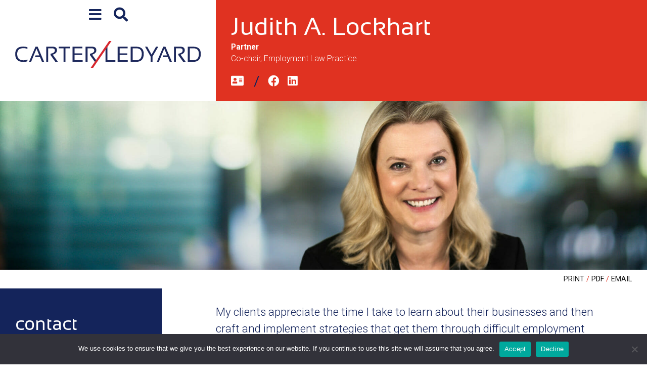

--- FILE ---
content_type: text/html; charset=UTF-8
request_url: https://www.clm.com/professionals/judith-a-lockhart/
body_size: 11017
content:
<!DOCTYPE html><html lang="en-US"><head ><meta charset="UTF-8" /><meta name="viewport" content="width=device-width, initial-scale=1" /><meta name='robots' content='index, follow, max-image-preview:large, max-snippet:-1, max-video-preview:-1' /> <!-- This site is optimized with the Yoast SEO Premium plugin v26.5 (Yoast SEO v26.8) - https://yoast.com/product/yoast-seo-premium-wordpress/ --><link media="all" href="https://www.clm.com/wp-content/cache/autoptimize/css/autoptimize_30cc6727bdc60362b99eb888b4b27d98.css" rel="stylesheet"><title>Judith A. Lockhart | Carter Ledyard &amp; Milburn LLP</title><link rel="canonical" href="https://www.clm.com/professionals/judith-a-lockhart/" /><meta property="og:locale" content="en_US" /><meta property="og:type" content="article" /><meta property="og:title" content="Judith A. Lockhart" /><meta property="og:description" content="My clients appreciate the time I take to learn about their businesses and then craft and implement strategies that get them through difficult employment situations. Whether I am advising a small non-profit organization or a large multinational company, I don’t hesitate to tell clients when they need to stop doing one thing or start doing another, and I always advocate assertively in advancing their interests. I can put myself in others’ shoes to view things from different angles, understand their motivations and behaviors, and then create innovative solutions to complex employment issues." /><meta property="og:url" content="https://www.clm.com/professionals/judith-a-lockhart/" /><meta property="og:site_name" content="Carter Ledyard &amp; Milburn LLP" /><meta property="article:publisher" content="https://www.facebook.com/pages/category/Lawyer---Law-Firm/Carter-Ledyard-Milburn-LLP-1779518499018255/" /><meta property="article:modified_time" content="2025-10-30T14:17:16+00:00" /><meta property="og:image" content="https://www.clm.com/wp-content/uploads/2020/08/Snap-Lockhart_Judith.jpg" /><meta property="og:image:width" content="800" /><meta property="og:image:height" content="800" /><meta property="og:image:type" content="image/jpeg" /><meta name="twitter:card" content="summary_large_image" /><meta name="twitter:site" content="@carterledyard" /><meta name="twitter:label1" content="Est. reading time" /><meta name="twitter:data1" content="2 minutes" /> <script type="application/ld+json" class="yoast-schema-graph">{"@context":"https://schema.org","@graph":[{"@type":"WebPage","@id":"https://www.clm.com/professionals/judith-a-lockhart/","url":"https://www.clm.com/professionals/judith-a-lockhart/","name":"Judith A. Lockhart | Carter Ledyard &amp; Milburn LLP","isPartOf":{"@id":"https://www.clm.com/#website"},"primaryImageOfPage":{"@id":"https://www.clm.com/professionals/judith-a-lockhart/#primaryimage"},"image":{"@id":"https://www.clm.com/professionals/judith-a-lockhart/#primaryimage"},"thumbnailUrl":"https://www.clm.com/wp-content/uploads/2020/08/Snap-Lockhart_Judith.jpg","datePublished":"2020-08-03T17:52:22+00:00","dateModified":"2025-10-30T14:17:16+00:00","breadcrumb":{"@id":"https://www.clm.com/professionals/judith-a-lockhart/#breadcrumb"},"inLanguage":"en-US","potentialAction":[{"@type":"ReadAction","target":["https://www.clm.com/professionals/judith-a-lockhart/"]}]},{"@type":"ImageObject","inLanguage":"en-US","@id":"https://www.clm.com/professionals/judith-a-lockhart/#primaryimage","url":"https://www.clm.com/wp-content/uploads/2020/08/Snap-Lockhart_Judith.jpg","contentUrl":"https://www.clm.com/wp-content/uploads/2020/08/Snap-Lockhart_Judith.jpg","width":800,"height":800,"caption":"Judith Lockhart Feature"},{"@type":"BreadcrumbList","@id":"https://www.clm.com/professionals/judith-a-lockhart/#breadcrumb","itemListElement":[{"@type":"ListItem","position":1,"name":"Home","item":"https://www.clm.com/"},{"@type":"ListItem","position":2,"name":"Professionals","item":"https://www.clm.com/professionals/"},{"@type":"ListItem","position":3,"name":"Judith A. Lockhart"}]},{"@type":"WebSite","@id":"https://www.clm.com/#website","url":"https://www.clm.com/","name":"Carter Ledyard &amp; Milburn LLP","description":"Partners for Your Business®","publisher":{"@id":"https://www.clm.com/#organization"},"potentialAction":[{"@type":"SearchAction","target":{"@type":"EntryPoint","urlTemplate":"https://www.clm.com/?s={search_term_string}"},"query-input":{"@type":"PropertyValueSpecification","valueRequired":true,"valueName":"search_term_string"}}],"inLanguage":"en-US"},{"@type":"Organization","@id":"https://www.clm.com/#organization","name":"Carter Ledyard & Milburn LLP","url":"https://www.clm.com/","logo":{"@type":"ImageObject","inLanguage":"en-US","@id":"https://www.clm.com/#/schema/logo/image/","url":"https://www.clm.com/wp-content/uploads/2020/06/carter-ledyard-logo2.svg","contentUrl":"https://www.clm.com/wp-content/uploads/2020/06/carter-ledyard-logo2.svg","width":480,"height":69,"caption":"Carter Ledyard & Milburn LLP"},"image":{"@id":"https://www.clm.com/#/schema/logo/image/"},"sameAs":["https://www.facebook.com/pages/category/Lawyer---Law-Firm/Carter-Ledyard-Milburn-LLP-1779518499018255/","https://x.com/carterledyard","https://www.linkedin.com/company/carter-ledyard-&amp;-milburn-llp/"]}]}</script> <!-- / Yoast SEO Premium plugin. --><link rel='dns-prefetch' href='//cdnjs.cloudflare.com' /><link rel='dns-prefetch' href='//fonts.googleapis.com' /><link rel='stylesheet' id='carter-ledyard-fonts-css' href='//fonts.googleapis.com/css2?family=Roboto%3Aital%2Cwght%400%2C300%3B0%2C400%3B0%2C700%3B1%2C300%3B1%2C400%3B1%2C700&#038;display=swap&#038;ver=1.11.0' type='text/css' media='all' /> <script type="text/javascript" src="https://www.clm.com/wp-includes/js/jquery/jquery.min.js?ver=3.7.1" id="jquery-core-js"></script> <script type="text/javascript" src="https://cdnjs.cloudflare.com/polyfill/v3/polyfill.min.js?features=default%2CArray.prototype.find%2CArray.prototype.includes%2CPromise%2CObject.assign%2CObject.entries&amp;ver=2.2.8" id="algolia-polyfill-js"></script> <script type="text/javascript" src="https://cdnjs.cloudflare.com/polyfill/v3/polyfill.min.js?version=4.8.0&amp;features=default%2CArray.prototype.find%2CArray.prototype.includes%2CPromise%2CObject.assign%2CObject.entries&amp;ver=1.11.0" id="polyfill-js"></script> <script type="text/javascript" id="wp-util-js-extra">/* <![CDATA[ */
var _wpUtilSettings = {"ajax":{"url":"\/wp-admin\/admin-ajax.php"}};
/* ]]> */</script> <script type="text/javascript" src="https://www.bugherd.com/sidebarv2.js?apikey=hxxx5gjxb08z0x2ya2onuq" async="true"></script> <!-- Lara's Google Analytics - https://www.xtraorbit.com/wordpress-google-analytics-dashboard-widget/ --> <script async src="https://www.googletagmanager.com/gtag/js?id=G-8ZW7B8BTL1"></script> <script>window.dataLayer = window.dataLayer || [];
  function gtag(){dataLayer.push(arguments);}
  gtag('js', new Date());
  gtag('config', 'G-8ZW7B8BTL1');</script> <script type="text/javascript">var algolia = {"debug":false,"application_id":"ZPGXT263KS","search_api_key":"f4a7b4638d2ccec80c89efc87e3fcf40","query":"","autocomplete":{"sources":[{"index_id":"searchable_posts","index_name":"clm_production_searchable_posts","label":"All posts","admin_name":"All posts","position":10,"max_suggestions":5,"tmpl_suggestion":"autocomplete-post-suggestion","enabled":true}],"input_selector":"input[name='s']:not('.no-autocomplete')"},"indices":{"searchable_posts":{"name":"clm_production_searchable_posts","id":"searchable_posts","enabled":true,"replicas":[{"name":"clm_production_searchable_posts_post_date_desc"},{"name":"clm_production_searchable_posts_last_name_asc"}]}}};</script><!-- Google tag (gtag.js) --> <script async src="https://www.googletagmanager.com/gtag/js?id=G-8ZW7B8BTL1"></script> <script>window.dataLayer = window.dataLayer || [];
  function gtag(){dataLayer.push(arguments);}
  gtag('js', new Date());

  gtag('config', 'G-8ZW7B8BTL1');</script> <!-- Google tag (gtag.js) --> <script async src="https://www.googletagmanager.com/gtag/js?id=G-8ZW7B8BTL1"></script> <script>window.dataLayer = window.dataLayer || [];
  function gtag(){dataLayer.push(arguments);}
  gtag('js', new Date());

  gtag('config', 'G-8ZW7B8BTL1');</script><link rel="icon" href="https://www.clm.com/wp-content/uploads/2020/06/cropped-carter-ledyard-favicon-32x32.png" sizes="32x32" /><link rel="icon" href="https://www.clm.com/wp-content/uploads/2020/06/cropped-carter-ledyard-favicon-192x192.png" sizes="192x192" /><link rel="apple-touch-icon" href="https://www.clm.com/wp-content/uploads/2020/06/cropped-carter-ledyard-favicon-180x180.png" /><meta name="msapplication-TileImage" content="https://www.clm.com/wp-content/uploads/2020/06/cropped-carter-ledyard-favicon-270x270.png" /></head><body class="poa_person-template-default single single-poa_person postid-886 wp-custom-logo wp-embed-responsive cookies-not-set ctct-genesis sidebar-content genesis-breadcrumbs-hidden"><div class="site-container"><ul class="genesis-skip-link" role="navigation" aria-label="Skip links navigation menu"><li role="presentation"><a href="#genesis-content" class="screen-reader-shortcut"> Skip to content</a></li><li role="presentation"><a href="#genesis-sidebar-primary" class="screen-reader-shortcut"> Skip to primary sidebar</a></li></ul><header class="site-header"><div class="wrap"><div class="title-area"><div class="overlay-toggles"><div class="overlay-button overlay-button-menu"><button id="overlay_menu_open" class="overlay_menu_open" aria-label="Open global navigation"><span class="icon fas fa-bars"></span></button><button id="overlay_menu_close" class="overlay_menu_close" aria-label="Close global navigation"><span class="icon fas fa-times"></span></button></div><div class="overlay-button overlay-button-search"><button id="overlay_search_open" class="overlay_search_open" aria-label="Open global search"><span class="icon fas fa-search"></span></button><button id="overlay_search_close" class="overlay_search_close" aria-label="Close global search"><span class="icon fas fa-times"></span></button></div></div><p class="site-title"><a href="https://www.clm.com/" class="custom-logo-link" rel="home"><img width="480" height="69" src="https://www.clm.com/wp-content/uploads/2020/06/carter-ledyard-logo2.svg" class="custom-logo" alt="Carter Ledyard &amp; Milburn LLP" decoding="async" height="69.5" width="480.6" /></a></p><nav class="nav-primary" aria-label="Primary Navigation Menu" id="genesis-nav-primary"><ul id="menu-main-menu" class="menu genesis-nav-menu menu-primary"><li id="menu-item-615" class="menu-item menu-item-type-post_type_archive menu-item-object-poa_person menu-item-615"><a href="https://www.clm.com/professionals/"><span >Professionals</span></a></li><li id="menu-item-616" class="menu-item menu-item-type-post_type_archive menu-item-object-poa_practice menu-item-616"><a href="https://www.clm.com/practices/"><span >Practices</span></a></li><li id="menu-item-4797" class="menu-item menu-item-type-post_type_archive menu-item-object-poa_industry menu-item-4797"><a href="https://www.clm.com/industries/"><span >Industries</span></a></li><li id="menu-item-646" class="menu-item menu-item-type-post_type menu-item-object-page current_page_parent menu-item-646"><a href="https://www.clm.com/news-and-insights/"><span >News &#038; Events</span></a></li><li id="menu-item-4187" class="menu-item menu-item-type-taxonomy menu-item-object-category menu-item-4187"><a href="https://www.clm.com/category/thought-leadership/"><span >Thought Leadership</span></a></li><li id="menu-item-5317" class="menu-item menu-item-type-post_type_archive menu-item-object-cl_year menu-item-5317"><a href="https://www.clm.com/looking-ahead/"><span >Looking Ahead</span></a></li><li id="menu-item-619" class="menu-item menu-item-type-post_type_archive menu-item-object-poa_career menu-item-619"><a href="https://www.clm.com/featured-series/"><span >Insights and Multimedia</span></a></li><li id="menu-item-618" class="menu-item menu-item-type-post_type_archive menu-item-object-poa_firm menu-item-618"><a href="https://www.clm.com/firm/"><span >Our Firm</span></a></li></ul><div class="stay-connected">Stay Connected</div><section id="social-media-697c33c849b05" class="social-media" aria-label="Social media profiles 697c33c849b09"><div class="wrap"><ul><li class="social-media-item linkedin"><a href="https://www.linkedin.com/company/carter-ledyard-&#038;-milburn-llp/" class="social-media-link" aria-label="Linkedin" target="_self"><span class="icon fab fa-linkedin-in"></span></a></li></ul></div></section></nav><div id="overlay_search" class="overlay-search" role="search" aria-label="Global Search Form"><form id="search-form-697c33c849e44" class="search-form" method="get" action="https://www.clm.com" role="search" aria-label="Global Autocomplete Search Form 697c33c849e55"><div class="search-form-widget search-form-keyword"><input itemprop="query-input" name="s" type="search" class=" search-form-query" placeholder="Search" value="" aria-label="search input field"  /><label class="screen-reader-text">Search</label></div><input class="search-form-submit-icon" type="submit" value="&#xf002;" aria-label="Search button" /></form><div class="stay-connected">Stay Connected</div><section id="social-media-697c33c849ecf" class="social-media" aria-label="Social media profiles 697c33c849ed3"><div class="wrap"><ul><li class="social-media-item linkedin"><a href="https://www.linkedin.com/company/carter-ledyard-&#038;-milburn-llp/" class="social-media-link" aria-label="Linkedin" target="_self"><span class="icon fab fa-linkedin-in"></span></a></li></ul></div></section></div></div><div class="widget-area header-widget-area"><section id="page-header" class="page-header" role="banner" aria-label="Page header"><div class="wrap"><h1 class="entry-title" itemprop="name"><div class="full-name">Judith A. Lockhart</div></h1><p class="entry-meta positions"><span class="position">Partner</span></p><p class="entry-meta secondary-titles"><span class="secondary-title">Co-chair, Employment Law Practice</span></p><div class="person-contact"> <button class="cp-download-vcard vcard p-0" aria-label="Download vCard" title="Download vCard"> <span class="icon fas fa-address-card"></span> </button></div><div class="person-contact"><a href="https://twitter.com/judithlockhart" target="_blank" class="facebook" title="Join My facebook Network"><span class="icon fab fa-facebook"></span></a></div><div class="person-contact"><a href="https://www.linkedin.com/in/judith-lockhart-b24b166/" target="_blank" class="linkedin" title="Join My LinkedIn Network"><span class="icon fab fa-linkedin"></span></a></div></div></section></div></div></header><section class="person-biography" role="complementary" aria-label="Biography image for Judith A. Lockhart"><figure class="widget person-biography"><img width="1920" height="500" src="https://www.clm.com/wp-content/uploads/2020/08/Bio-Lockhart_Judith-1920x500.jpg" class="attachment-carter_ledyard_biography size-carter_ledyard_biography" alt="Judith A. Lockhart" /><figcaption class="screen-reader-text">Alternate image for Judith A. Lockhart</figcaption></figure><figure class="widget person-headshot"><img width="800" height="800" src="https://www.clm.com/wp-content/uploads/2020/08/Snap-Lockhart_Judith-800x800.jpg" class="attachment-sm_person_headshot size-sm_person_headshot wp-post-image" alt="Judith A. Lockhart" /><figcaption class="screen-reader-text">Main image for Judith A. Lockhart</figcaption></figure></section><section class="contact-info-container" aria-label="Contact information for Judith A. Lockhart"><h2 class="screen-reader-text">Contact information</h2><div class="widget contact-info"><h3 class="widget-title widgettitle">Contact</h3><div class="widget office" itemprop="address" itemscope itemtype="http://schema.org/PostalAddress"><div class="office-contact"><a href="https://www.clm.com/locations/financial-district/" class="address"><span itemprop="streetAddress">28 Liberty Street<br>41st Fl.</span><br><span itemprop="addressLocality">New York</span>, <span itemprop="addressRegion">New York</span> <span itemprop="postalCode">10005</span></a></div></div><div class="person-contact"><a href="tel:2122388603" class="phone" title="Direct Phone"><span class="label">D</span><span class="entry-separator">/</span><span>212-238-8603</span> </a></div><div class="person-contact"><a href="mailto:&#108;&#111;&#099;k&#104;a&#114;t&#064;c&#108;m.co&#109;" class="email" title="Email"><span>&#108;&#111;&#099;k&#104;a&#114;t&#064;c&#108;m.co&#109;</span></a></div></div></section><section class="page-tools" role="banner" aria-label="Page tools"><div class="wrap"> <a href="https://www.clm.com/professionals/judith-a-lockhart/?print=true" class="tool tool-print" rel="nofollow" aria-label="Print this page" title="Print this page">Print</a> <button class="cp-download-pdf tool tool-pdf" aria-label="Print to PDF" title="Print to PDF">PDF</button> <a href="#" class="tool tool-email" rel="nofollow" aria-label="Share this page" title="Share this page">Email</a></div></section><div class="site-inner"><div class="content-sidebar-wrap"><main class="content" id="genesis-content"><article class="post-886 poa_person type-poa_person status-publish has-post-thumbnail poa_type_taxonomy-attorney poa_position_taxonomy-partner poa_schools_taxonomy-pace-university poa_schools_taxonomy-pace-university-school-of-law poa_degrees_taxonomy-aas poa_degrees_taxonomy-baa poa_degrees_taxonomy-jd poa_distinctions_taxonomy-cum-laude poa_bar_admission_taxonomy-connecticut poa_bar_admission_taxonomy-new-york poa_court_admission_taxonomy-fifth-circuit poa_court_admission_taxonomy-fourth-circuit poa_court_admission_taxonomy-second-circuit poa_court_admission_taxonomy-tenth-circuit poa_court_admission_taxonomy-us-district-court-for-the-eastern-district-of-new-york poa_court_admission_taxonomy-us-district-court-for-the-southern-district-of-new-york poa_court_admission_taxonomy-district-of-connecticut poa_court_admission_taxonomy-u-s-supreme-court entry" aria-label="Professional: Judith A. Lockhart" itemtype="http://schema.org/Person" itemscope="itemscope"><header class="entry-header"></header><div class="entry-content" itemprop="description"><p class="excerpt">My clients appreciate the time I take to learn about their businesses and then craft and implement strategies that get them through difficult employment situations.  Whether I am advising a small non-profit organization or a large multinational company, I don’t hesitate to tell clients when they need to stop doing one thing or start doing another, and I always advocate assertively in advancing their interests.  I can put myself in others’ shoes to view things from different angles, understand their motivations and behaviors, and then create innovative solutions to complex employment issues.</p><p>Employment lawyer and corporate litigator Judith “Judy” Lockhart counsels organizations in all aspects of employment law and litigation. Judy helps clients keep their workplaces compliant with all relevant laws and regulations and guides them through hirings and difficult terminations and all things employment in between. In addition, she advises clients on alternate dispute resolution, internal investigations and general commercial litigation. In all areas, Judy emphasizes forging strong relationships with those she represents.</p><p>On the employment side of her practice, Judy provides advice to management on drafting personnel policies, employee manuals, employment contracts, confidentiality agreements, and separation and release agreements. She counsels clients on issues stemming from discrimination and sexual harassment claims, terminations, wage/hour regulations, disability laws and regulations, various leave laws, unemployment and workers compensation.</p><p>Judy also handles matters involving performance evaluations, disciplinary actions, severance issues, discrimination and harassment prevention policies, training, and investigations, reorganizations, relocations and reductions-in-force, WARN Act notifications, COBRA issues, and COVID-19 response.</p><p>Litigating for U.S. and overseas corporate clients in federal and state courts, arbitral tribunals, and federal and state administrative agencies, Judy advocates in disputes centering on claims of Title VII/employment discrimination, breach of contract, and wrongful termination. She also handles cases that arise from disputes about contracts, commercial matters, health law conflicts, and products liability and toxic torts.</p><p>When alternative dispute resolution is the best course for her clients, Judy advises them in private arbitrations and mediations, as well as those involving the American Arbitration Association (AAA), International Chamber of Commerce (ICC) and the International Center for Dispute Resolution (ICDR).</p><p>No matter what her clients are dealing with, Judy finds it highly satisfying to talk through issues and determine the optimal way to solve their problems, even when they are not legal in nature. She looks for ways to best serve those she represents, including helping them change their corporate cultures to make better workplaces for employees or putting them in touch with people who would be valuable additions to their social and business networks.</p><p>Judy has an educational background in business administration and served as managing partner of Carter Ledyard for 15 years. She infuses her keen appreciation for business concerns and management perspectives into her practice.</p></div><section class="widget wildcard stack poa_wildcard_content" aria-label="Experience"><h4 class="widget-title widgettitle">Experience</h4><div class="widget-content"><ul><li><strong>Architect/Engineering Firm:</strong> Successfully represented client in employment discrimination claim based on national origin; obtained dismissal of multimillion dollar breach of contract, malpractice claim; obtained summary judgment dismissal of shareholder action.</li><li><strong>Broker/Dealer:</strong> Representation in all aspects of employment law and litigation, including breach of contract/fiduciary duty cases, discrimination litigation, employment contracts and policy issues.</li><li><strong>Foreign Engineering Co.:</strong> Successful representation of client in connection with tortuous interference claim by client.</li><li><strong>Asbestos Trust: </strong>Representation of Asbestos Trust established by order of the United States Bankruptcy Court in Delaware.</li><li><strong>Public Relations</strong> <strong>Firm:</strong> General representation.</li><li><strong>Financial Services Firm:</strong> General representation.</li></ul></div></section><section class="widget wildcard stack poa_wildcard_content" aria-label="Presentations"><h4 class="widget-title widgettitle">Presentations</h4><div class="widget-content"><ul><li>"Taking Your Firm Global" (Panelist), <em>The Law Firm Business Forum</em>, September 28, 2006</li><li>"Making Your Compensation Committee More Effective: Dos and Don'ts" and "Use of Merit Compensation" (Panelist), <em>The Law Firm Partner Compensation Forum</em>, November 2, 2005</li><li>"Examining Privacy Issues," <em>Fourth Raiding on Wall Street Conference</em>, November 14, 2001</li><li>"Protecting Confidential Information, Computer Forensics &amp; Privacy Issues," <em>Third Annual Raiding on Wall Street Conference</em>, November 8, 1999</li></ul></div></section><section class="widget wildcard stack poa_wildcard_content" aria-label="Outside the Office"><h4 class="widget-title widgettitle">Outside the Office</h4><div class="widget-content"><p>My children are now amazing adults and so I have more time to explore my creative side. I tinker with photography, bake organic bread and make jewelry. Go Mets!</p></div></section></article><div class="interior-news"><section class="widget post-grid" aria-label="Open Accordion for News &amp; Insights 697c33c850075"><div class="post-grid-header"><h2 class="widget-title widgettitle">News &amp; Insights</h2><a href="https://www.clm.com/news-and-insights/?relationships.poa_person=Judith+A.+Lockhart" class="post-grid-all">View All</a></div><div class="widget-content"><ul><li class="post-grid-card"><h3 class="post-grid-title"><a href="https://www.clm.com/super-lawyers-recognizes-twenty-one-carter-ledyard-attorneys-in-2025-rankings/" class="post-grid-link">Super Lawyers Recognizes Twenty-two Carter Ledyard Attorneys in 2025 Rankings</a></h3><p class="entry-meta">October 30, 2025<span class="entry-separator">/</span><span class="entry-time-to-read">less than a minute</span></p></li><li class="post-grid-card"><h3 class="post-grid-title"><a href="https://www.clm.com/carter-ledyard-client-coopervision-completes-acquisition-of-synergeyes/" class="post-grid-link">Carter Ledyard Client CooperVision Completes Acquisition of SynergEyes</a></h3><p class="entry-meta">January 3, 2023<span class="entry-separator">/</span><span class="entry-time-to-read">less than a minute</span></p></li><li class="post-grid-card"><h3 class="post-grid-title"><a href="https://www.clm.com/nyc-council-local-law-32/" class="post-grid-link">NYC Council Local Law 32 Effective Nov 1, 2022</a></h3><p class="entry-meta">November 1, 2022<span class="entry-separator">/</span><span class="entry-time-to-read">4 minute read</span></p></li><li class="post-grid-card"><h3 class="post-grid-title"><a href="https://www.clm.com/private-sector-employers-in-new-york-state-required-to-provide-notice-on-monitoring-of-employees/" class="post-grid-link">Private-Sector Employers in New York State Required to Provide Notice on Monitoring of Employees</a></h3><p class="entry-meta">May 10, 2022<span class="entry-separator">/</span><span class="entry-time-to-read">2 minute read</span></p></li><li class="post-grid-card"><h3 class="post-grid-title"><a href="https://www.clm.com/oshas-new-emergency-temporary-standard-vaccinate-or-test/" class="post-grid-link">OSHA’s New Emergency Temporary Standard: Vaccinate or Test</a></h3><p class="entry-meta">November 8, 2021<span class="entry-separator">/</span><span class="entry-time-to-read">6 minute read</span></p></li><li class="post-grid-card"><h3 class="post-grid-title"><a href="https://www.clm.com/twenty-six-carter-ledyard-attorneys-recognized-by-super-lawyers-2021/" class="post-grid-link">Twenty-Six Carter Ledyard Attorneys Recognized by Super Lawyers® 2021</a></h3><p class="entry-meta">October 12, 2021<span class="entry-separator">/</span><span class="entry-time-to-read">less than a minute</span></p></li></ul></div></section></div></main><aside class="sidebar sidebar-primary widget-area" aria-label="Primary Sidebar" id="genesis-sidebar-primary"><h2 class="genesis-sidebar-title screen-reader-text">sidebar</h2><div class="widget contact-info"><h3 class="widget-title widgettitle">Contact</h3><div class="widget office" itemprop="address" itemscope itemtype="http://schema.org/PostalAddress"><div class="office-contact"><a href="https://www.clm.com/locations/financial-district/" class="address"><span itemprop="streetAddress">28 Liberty Street<br>41st Fl.</span><br><span itemprop="addressLocality">New York</span>, <span itemprop="addressRegion">New York</span> <span itemprop="postalCode">10005</span></a></div></div><div class="person-contact"><a href="tel:2122388603" class="phone" title="Direct Phone"><span class="label">D</span><span class="entry-separator">/</span><span>212-238-8603</span> </a></div><div class="person-contact"><a href="mailto:l&#111;c&#107;hart&#064;cl&#109;.com" class="email" title="Email"><span>l&#111;c&#107;hart&#064;cl&#109;.com</span></a></div></div><section class="widget staff" aria-label="Open Accordion for Assistant 697c33c852893"><h3 class="widget-title widgettitle">Assistant</h3><div class="widget-content"><ul><li><h4>Dawn O&#8217;Connell</h4><div class="staff-contact"><a href="tel:2122388824" class="phone"><span class="label">D</span><span class="entry-separator">/</span><span>212-238-8824</span></a></div><div class="staff-contact"><a href="mailto:&#111;&#099;onne&#108;l&#064;&#099;lm&#046;co&#109;" class="email"><span>&#111;&#099;onne&#108;l&#064;&#099;lm&#046;co&#109;</span></a></div></li></ul></div></section><section class="widget stack practices" aria-label="Open Accordion for Practices 697c33c8544cb"><h3 class="widget-title widgettitle">Practices</h3><div class="widget-content"><ul><li><a href="https://www.clm.com/practice/litigation-and-disputes/">Litigation and Disputes</a></li><li><a href="https://www.clm.com/practice/employee-benefits-executive-compensation-and-plan-investments-under-erisa/">Employee Benefits, Executive Compensation and Plan Investments Under ERISA</a></li><li><a href="https://www.clm.com/practice/intellectual-property/">Intellectual Property</a></li><li><a href="https://www.clm.com/practice/internal-investigations-and-white-collar-defense/">White-Collar and Criminal Defense</a></li><li><a href="https://www.clm.com/practice/international-arbitration/">International Arbitration</a></li><li><a href="https://www.clm.com/practice/legal-audit-and-investigation/">Legal Audit and Investigation</a></li><li><a href="https://www.clm.com/practice/trade-secrets-and-restrictive-covenants/">Trade Secrets and Restrictive Covenants</a></li><li><a href="https://www.clm.com/practice/cross-border/turkey-cross-border/">Turkey Cross-Border</a></li></ul></div></section><section class="widget bar-and-court-admissions stack" aria-label="Admissions"><h4 class="widget-title widgettitle">Admissions</h4><div class="widget-content"><h5 class="admission-title">Bar Admissions</h5><ul><li>Connecticut</li><li>New York</li></ul><h5 class="admission-title">Court Admissions</h5><ul><li>U.S. Court of Appeals, Fifth Circuit</li><li>U.S. Court of Appeals, Fourth Circuit</li><li>U.S. Court of Appeals, Second Circuit</li><li>U.S. Court of Appeals, Tenth Circuit</li><li>U.S. District Court for the Eastern District of New York</li><li>U.S. District Court for the Southern District of New York</li><li>U.S. District Court, District of Connecticut</li><li>U.S. Supreme Court</li></ul></div></section><section class="widget associations stack" aria-label="Affiliations"><h4 class="widget-title widgettitle">Affiliations</h4><div class="widget-content"><ul><li>Member, American Bar Association<ul><li>Sections of Litigation and Labor and Employment</li></ul></li><li>Member, The Association of the Bar of the City of New York</li><li>Member, Federal Bar Council</li><li>Member, Society for Human Resource Management</li></ul></div></section><section class="widget education stack" aria-label="Education"><h4 class="widget-title widgettitle">Education</h4><div class="widget-content"><ul><li class="education-entry"><span class="school">Pace University School of Law</span> (<span class="degree">JD</span>, <span class="distinction">cum laude</span>, <span class="year">1985</span>)<div class="honors"><ul><li>Casenote &amp; Comment Editor, <em>Pace Law Review</em> 1984-85</li></ul></div></li><li class="education-entry"><span class="school">Pace University</span> (<span class="degree">BAA</span>, <span class="year">1983</span>)<div class="honors"><ul><li>General Business</li></ul></div></li><li class="education-entry"><span class="school">Pace University</span> (<span class="degree">AAS</span>, <span class="year">1982</span>)<div class="honors"><ul><li>Business Administration</li></ul></div></li></ul></div></section><section class="widget honors stack" aria-label="Honors/Awards"><h4 class="widget-title widgettitle">Honors/Awards</h4><div class="widget-content"><ul><li><em>Super Lawyers</em>®<em>, </em>2014-2025</li><li><em>Pace University School of Law</em> Recipient, Distinguished Service Award, November 2006</li><li>Outstanding Women of the Bar Recipient, <em>New York County Lawyers’ Association, </em>December 2004</li><li>AV® Preeminent™ rated by Martindale-Hubbell®</li></ul></div></section></aside></div></div><footer class="site-footer"><div class="wrap"><div class="copyright">Copyright &#xA9;&nbsp;2026 <span class="name">Carter Ledyard &amp; Milburn LLP</span><span class="powered-by"><a href="https://www.contentpilot.com/?utm_source=credits&#038;utm_medium=web&#038;utm_campaign=https://www.clm.com" class="trackback" target="_blank" rel="noopener">Powered by Content Pilot</a></span><nav class="nav-secondary" aria-label="Secondary Navigation Menu"><ul id="menu-footer-menu" class="menu genesis-nav-menu menu-secondary"><li id="menu-item-9" class="menu-item menu-item-type-post_type menu-item-object-page menu-item-9"><a href="https://www.clm.com/sitemap/"><span>Sitemap</span></a></li><li id="menu-item-11" class="menu-item menu-item-type-post_type menu-item-object-page menu-item-11"><a href="https://www.clm.com/disclaimer/"><span>Disclaimer</span></a></li><li id="menu-item-620" class="menu-item menu-item-type-post_type menu-item-object-page menu-item-620"><a href="https://www.clm.com/cookie-policy/"><span>Cookie Policy</span></a></li><li id="menu-item-10" class="menu-item menu-item-type-post_type menu-item-object-page menu-item-privacy-policy menu-item-10"><a rel="privacy-policy" href="https://www.clm.com/privacy-policy/"><span>Privacy Policy</span></a></li><li id="menu-item-3870" class="menu-item menu-item-type-custom menu-item-object-custom menu-item-3870"><a href="https://www.clm.com/subscribe/"><span>Subscribe</span></a></li><li id="menu-item-4232" class="menu-item menu-item-type-post_type_archive menu-item-object-poa_office menu-item-4232"><a href="https://www.clm.com/locations/"><span>Contact</span></a></li></ul></nav></div><section id="footer-widget" class="footer-widget" aria-label="Footer Widget"><div class="wrap"><section id="media_image-2" class="widget widget_media_image" aria-label="Widget for widget_media_image media_image-2"><div class="widget-wrap"><h2 class="widget-title widgettitle screen-reader-text">Meritas</h2> <a href="http://www.meritas.org/firm/Carter-Ledyard-Milburn-LLP-New-York"><img width="104" height="30" src="https://www.clm.com/wp-content/uploads/2020/11/Meritas_Signature_White-website-104x30.png" class="image wp-image-2616  attachment-carter_ledyard_logo size-carter_ledyard_logo" alt="Meritas.org Logo" style="max-width: 100%; height: auto;" title="Meritas" decoding="async" loading="lazy" srcset="https://www.clm.com/wp-content/uploads/2020/11/Meritas_Signature_White-website-104x30.png 104w, https://www.clm.com/wp-content/uploads/2020/11/Meritas_Signature_White-website-300x87.png 300w, https://www.clm.com/wp-content/uploads/2020/11/Meritas_Signature_White-website-768x222.png 768w, https://www.clm.com/wp-content/uploads/2020/11/Meritas_Signature_White-website.png 800w" sizes="auto, (max-width: 104px) 100vw, 104px" /></a></div></section><section id="media_image-3" class="widget widget_media_image" aria-label="Widget for widget_media_image media_image-3"><div class="widget-wrap"><h2 class="widget-title widgettitle screen-reader-text">Legal Link</h2> <a href="https://www.legalink.ch/"><img width="112" height="30" src="https://www.clm.com/wp-content/uploads/2020/11/Legal-Link-White-112x30.png" class="image wp-image-2615  attachment-carter_ledyard_logo size-carter_ledyard_logo" alt="Legal link dot org logo" style="max-width: 100%; height: auto;" title="Legal Link" decoding="async" loading="lazy" srcset="https://www.clm.com/wp-content/uploads/2020/11/Legal-Link-White-112x30.png 112w, https://www.clm.com/wp-content/uploads/2020/11/Legal-Link-White-300x81.png 300w, https://www.clm.com/wp-content/uploads/2020/11/Legal-Link-White.png 518w" sizes="auto, (max-width: 112px) 100vw, 112px" /></a></div></section></div></section><section id="social-media-697c33c857247" class="social-media" aria-label="Social media profiles 697c33c857271"><div class="wrap"><ul><li class="social-media-item linkedin"><a href="https://www.linkedin.com/company/carter-ledyard-&#038;-milburn-llp/" class="social-media-link" aria-label="Linkedin" target="_self"><span class="icon fab fa-linkedin-in"></span></a></li></ul></div></section></div></footer></div> <script type="text/html" id="tmpl-carter-ledyard-poa_person"><article class="entry" itemtype="http://schema.org/Article" aria-label="Professional: {{ data.post_title }}">
			<# if ( data.images.sm_person_headshot ) { #>
			<header class="entry-header">
				<a href="{{ data.permalink }}" class="entry-image-link" aria-label="Read more about: {{ data.post_title }}">
					<img src="{{ data.images.sm_person_headshot.url }}" class="entry-image" alt="Media item displaying: {{ data.post_title }}" />
				</a>
			</header>
			<# } #>
			<div class="entry-content">
				<h2 class="entry-title" itemprop="headline">
					<a href="{{ data.permalink }}" class="entry-title-link" rel="bookmark">{{{ data._highlightResult.post_title.value }}}</a>
				</h2>
				<span class="entry-separator">/</span>
				<# if ( data.taxonomies.poa_position_taxonomy ) { #>
					<p class="entry-meta positions"><span class="position">{{{ data.taxonomies.poa_position_taxonomy }}}</span></p>
				<# } #>

				<# if ( data.post_contact.poa_person_contact_phone ) { #>
					<div class="person-contact"><a href="tel:{{ data.post_contact.poa_person_contact_phone }}" class="phone" title="Direct Phone"><span class="label">D</span><span class="entry-separator">/</span>{{{ data.post_contact.poa_person_contact_phone }}}</a></div>
				<# } #>
				<# if ( data.post_contact.poa_person_contact_email ) { #>
					<div class="person-contact"><a href="mailto:{{data.post_contact.poa_person_contact_email}}" class="email" title="Email">{{{ data.post_contact.poa_person_contact_email }}}</a></div>
				<# } #>
			</div>
		</article></script> <script type="text/html" id="tmpl-carter-ledyard-post"><article class="entry" itemtype="http://schema.org/Article">
			<header class="entry-header">
			<# if ( data.carter_ledyard_category_list && data.carter_ledyard_category_permalink ) { #>
				<div class="entry-taxonomy">
					{{{ data.carter_ledyard_category_list }}}
					<a href="{{ data.carter_ledyard_category_permalink }}" class="entry-taxonomy-link">
						<span class="fas fa-chevron-right entry-taxonomy-arrow"></span>
					</a>
			</div>
			<# } #>
			</header>
			<div class="entry-content" itemprop="text">
				<h2 class="entry-title" itemprop="headline">
					<a href="{{ data.permalink }}" title="{{ data.post_title }}" class="entry-title-link" rel="bookmark" itemprop="url">{{{ data.post_title }}}</a>
				</h2>
				<p class="entry-meta">
					<time class="entry-time" itemprop="datePublished">{{{ data.post_date_formatted }}}</time>
					<# if ( data.carter_ledyard_tag_list ) { #>
						<span class="entry-separator">/</span>
						<span class="entry-tags">
							{{{ data.carter_ledyard_tag_list }}}
						</span>
					<# } #>
					<# if ( data.time_to_read > 0 ) { #> 
						<span class="entry-separator">/</span>
						<span class="entry-time-to-read" >{{{ data.time_to_read }}} minute read</span>
					<# } #>
					<# if ( data.time_to_read === 0 ) { #> 
						<span class="entry-separator">/</span>
						<span class="entry-time-to-read" >less than a minute</span>
					<# } #>
				</p>
				<# if ( data.post_excerpt ) { #>
					{{{ data.post_excerpt }}}
				<# } else { #>
					<p>                   
						{{{ data._snippetResult['content'].value }}}
					</p>
				<# } #>
			</div>
		</article></script> <script type="text/html" id="tmpl-autocomplete-post-suggestion"><#
		if ( data.post_title ) {
			data.post_title = data.post_title.replace( /(<([^>]+)>)/ig, '' );
		}
		#>
		<a class="suggestion-link" href="{{ data.permalink }}" title="{{ data.post_title }}">
			<span class="suggestion-post-title">
				{{{ data._highlightResult.post_title.value }}}
			</span>
		</a></script> <script type="text/html" id="tmpl-autocomplete-empty"><div class="autocomplete-empty">
			No results matched your query, 			<span class="empty-query">"{{ data.query }}"</span>
		</div></script> <script type="text/javascript" id="cookie-notice-front-js-before">/* <![CDATA[ */
var cnArgs = {"ajaxUrl":"https:\/\/www.clm.com\/wp-admin\/admin-ajax.php","nonce":"68a1704302","hideEffect":"slide","position":"bottom","onScroll":false,"onScrollOffset":100,"onClick":false,"cookieName":"cookie_notice_accepted","cookieTime":2592000,"cookieTimeRejected":2592000,"globalCookie":false,"redirection":false,"cache":true,"revokeCookies":true,"revokeCookiesOpt":"manual"};
/* ]]> */</script> <!-- cping --> <!-- Cookie Notice plugin v2.5.11 by Hu-manity.co https://hu-manity.co/ --><div id="cookie-notice" role="dialog" class="cookie-notice-hidden cookie-revoke-hidden cn-position-bottom" aria-label="Cookie Notice" style="background-color: rgba(50,50,58,1);"><div class="cookie-notice-container" style="color: #fff"><span id="cn-notice-text" class="cn-text-container">We use cookies to ensure that we give you the best experience on our website. If you continue to use this site we will assume that you agree.</span><span id="cn-notice-buttons" class="cn-buttons-container"><button id="cn-accept-cookie" data-cookie-set="accept" class="cn-set-cookie cn-button" aria-label="Accept" style="background-color: #00a99d">Accept</button><button id="cn-refuse-cookie" data-cookie-set="refuse" class="cn-set-cookie cn-button" aria-label="Decline" style="background-color: #00a99d">Decline</button></span><button type="button" id="cn-close-notice" data-cookie-set="accept" class="cn-close-icon" aria-label="Decline"></button></div><div class="cookie-revoke-container" style="color: #fff"><span id="cn-revoke-text" class="cn-text-container">You can revoke your consent any time using the Revoke consent button.</span><span id="cn-revoke-buttons" class="cn-buttons-container"><button id="cn-revoke-cookie" class="cn-revoke-cookie cn-button" aria-label="Revoke consent" style="background-color: #00a99d">Revoke consent</button></span></div></div> <!-- / Cookie Notice plugin --><script defer src="https://www.clm.com/wp-content/cache/autoptimize/js/autoptimize_176df9c64c0cda5dda32b605a533bbf1.js"></script><script>(function(){function c(){var b=a.contentDocument||a.contentWindow.document;if(b){var d=b.createElement('script');d.innerHTML="window.__CF$cv$params={r:'9c5e3b40da5d0acb',t:'MTc2OTc0NzQwMC4wMDAwMDA='};var a=document.createElement('script');a.nonce='';a.src='/cdn-cgi/challenge-platform/scripts/jsd/main.js';document.getElementsByTagName('head')[0].appendChild(a);";b.getElementsByTagName('head')[0].appendChild(d)}}if(document.body){var a=document.createElement('iframe');a.height=1;a.width=1;a.style.position='absolute';a.style.top=0;a.style.left=0;a.style.border='none';a.style.visibility='hidden';document.body.appendChild(a);if('loading'!==document.readyState)c();else if(window.addEventListener)document.addEventListener('DOMContentLoaded',c);else{var e=document.onreadystatechange||function(){};document.onreadystatechange=function(b){e(b);'loading'!==document.readyState&&(document.onreadystatechange=e,c())}}}})();</script></body></html>

--- FILE ---
content_type: text/css
request_url: https://www.clm.com/wp-content/cache/autoptimize/css/autoptimize_30cc6727bdc60362b99eb888b4b27d98.css
body_size: 64137
content:
img:is([sizes="auto" i],[sizes^="auto," i]){contain-intrinsic-size:3000px 1500px}
@charset "UTF-8";.wp-block-archives{box-sizing:border-box}.wp-block-archives-dropdown label{display:block}.wp-block-avatar{line-height:0}.wp-block-avatar,.wp-block-avatar img{box-sizing:border-box}.wp-block-avatar.aligncenter{text-align:center}.wp-block-audio{box-sizing:border-box}.wp-block-audio :where(figcaption){margin-bottom:1em;margin-top:.5em}.wp-block-audio audio{min-width:300px;width:100%}.wp-block-button__link{box-sizing:border-box;cursor:pointer;display:inline-block;text-align:center;word-break:break-word}.wp-block-button__link.aligncenter{text-align:center}.wp-block-button__link.alignright{text-align:right}:where(.wp-block-button__link){border-radius:9999px;box-shadow:none;padding:calc(.667em + 2px) calc(1.333em + 2px);text-decoration:none}.wp-block-button[style*=text-decoration] .wp-block-button__link{text-decoration:inherit}.wp-block-buttons>.wp-block-button.has-custom-width{max-width:none}.wp-block-buttons>.wp-block-button.has-custom-width .wp-block-button__link{width:100%}.wp-block-buttons>.wp-block-button.has-custom-font-size .wp-block-button__link{font-size:inherit}.wp-block-buttons>.wp-block-button.wp-block-button__width-25{width:calc(25% - var(--wp--style--block-gap, .5em)*.75)}.wp-block-buttons>.wp-block-button.wp-block-button__width-50{width:calc(50% - var(--wp--style--block-gap, .5em)*.5)}.wp-block-buttons>.wp-block-button.wp-block-button__width-75{width:calc(75% - var(--wp--style--block-gap, .5em)*.25)}.wp-block-buttons>.wp-block-button.wp-block-button__width-100{flex-basis:100%;width:100%}.wp-block-buttons.is-vertical>.wp-block-button.wp-block-button__width-25{width:25%}.wp-block-buttons.is-vertical>.wp-block-button.wp-block-button__width-50{width:50%}.wp-block-buttons.is-vertical>.wp-block-button.wp-block-button__width-75{width:75%}.wp-block-button.is-style-squared,.wp-block-button__link.wp-block-button.is-style-squared{border-radius:0}.wp-block-button.no-border-radius,.wp-block-button__link.no-border-radius{border-radius:0!important}:root :where(.wp-block-button .wp-block-button__link.is-style-outline),:root :where(.wp-block-button.is-style-outline>.wp-block-button__link){border:2px solid;padding:.667em 1.333em}:root :where(.wp-block-button .wp-block-button__link.is-style-outline:not(.has-text-color)),:root :where(.wp-block-button.is-style-outline>.wp-block-button__link:not(.has-text-color)){color:currentColor}:root :where(.wp-block-button .wp-block-button__link.is-style-outline:not(.has-background)),:root :where(.wp-block-button.is-style-outline>.wp-block-button__link:not(.has-background)){background-color:initial;background-image:none}.wp-block-buttons.is-vertical{flex-direction:column}.wp-block-buttons.is-vertical>.wp-block-button:last-child{margin-bottom:0}.wp-block-buttons>.wp-block-button{display:inline-block;margin:0}.wp-block-buttons.is-content-justification-left{justify-content:flex-start}.wp-block-buttons.is-content-justification-left.is-vertical{align-items:flex-start}.wp-block-buttons.is-content-justification-center{justify-content:center}.wp-block-buttons.is-content-justification-center.is-vertical{align-items:center}.wp-block-buttons.is-content-justification-right{justify-content:flex-end}.wp-block-buttons.is-content-justification-right.is-vertical{align-items:flex-end}.wp-block-buttons.is-content-justification-space-between{justify-content:space-between}.wp-block-buttons.aligncenter{text-align:center}.wp-block-buttons:not(.is-content-justification-space-between,.is-content-justification-right,.is-content-justification-left,.is-content-justification-center) .wp-block-button.aligncenter{margin-left:auto;margin-right:auto;width:100%}.wp-block-buttons[style*=text-decoration] .wp-block-button,.wp-block-buttons[style*=text-decoration] .wp-block-button__link{text-decoration:inherit}.wp-block-buttons.has-custom-font-size .wp-block-button__link{font-size:inherit}.wp-block-button.aligncenter,.wp-block-calendar{text-align:center}.wp-block-calendar td,.wp-block-calendar th{border:1px solid;padding:.25em}.wp-block-calendar th{font-weight:400}.wp-block-calendar caption{background-color:inherit}.wp-block-calendar table{border-collapse:collapse;width:100%}.wp-block-calendar table:where(:not(.has-text-color)){color:#40464d}.wp-block-calendar table:where(:not(.has-text-color)) td,.wp-block-calendar table:where(:not(.has-text-color)) th{border-color:#ddd}.wp-block-calendar table.has-background th{background-color:inherit}.wp-block-calendar table.has-text-color th{color:inherit}:where(.wp-block-calendar table:not(.has-background) th){background:#ddd}.wp-block-categories{box-sizing:border-box}.wp-block-categories.alignleft{margin-right:2em}.wp-block-categories.alignright{margin-left:2em}.wp-block-categories.wp-block-categories-dropdown.aligncenter{text-align:center}.wp-block-categories .wp-block-categories__label{display:block;width:100%}.wp-block-code{box-sizing:border-box}.wp-block-code code{display:block;font-family:inherit;overflow-wrap:break-word;white-space:pre-wrap}.wp-block-columns{align-items:normal!important;box-sizing:border-box;display:flex;flex-wrap:wrap!important}@media (min-width:782px){.wp-block-columns{flex-wrap:nowrap!important}}.wp-block-columns.are-vertically-aligned-top{align-items:flex-start}.wp-block-columns.are-vertically-aligned-center{align-items:center}.wp-block-columns.are-vertically-aligned-bottom{align-items:flex-end}@media (max-width:781px){.wp-block-columns:not(.is-not-stacked-on-mobile)>.wp-block-column{flex-basis:100%!important}}@media (min-width:782px){.wp-block-columns:not(.is-not-stacked-on-mobile)>.wp-block-column{flex-basis:0;flex-grow:1}.wp-block-columns:not(.is-not-stacked-on-mobile)>.wp-block-column[style*=flex-basis]{flex-grow:0}}.wp-block-columns.is-not-stacked-on-mobile{flex-wrap:nowrap!important}.wp-block-columns.is-not-stacked-on-mobile>.wp-block-column{flex-basis:0;flex-grow:1}.wp-block-columns.is-not-stacked-on-mobile>.wp-block-column[style*=flex-basis]{flex-grow:0}:where(.wp-block-columns){margin-bottom:1.75em}:where(.wp-block-columns.has-background){padding:1.25em 2.375em}.wp-block-column{flex-grow:1;min-width:0;overflow-wrap:break-word;word-break:break-word}.wp-block-column.is-vertically-aligned-top{align-self:flex-start}.wp-block-column.is-vertically-aligned-center{align-self:center}.wp-block-column.is-vertically-aligned-bottom{align-self:flex-end}.wp-block-column.is-vertically-aligned-stretch{align-self:stretch}.wp-block-column.is-vertically-aligned-bottom,.wp-block-column.is-vertically-aligned-center,.wp-block-column.is-vertically-aligned-top{width:100%}.wp-block-post-comments{box-sizing:border-box}.wp-block-post-comments .alignleft{float:left}.wp-block-post-comments .alignright{float:right}.wp-block-post-comments .navigation:after{clear:both;content:"";display:table}.wp-block-post-comments .commentlist{clear:both;list-style:none;margin:0;padding:0}.wp-block-post-comments .commentlist .comment{min-height:2.25em;padding-left:3.25em}.wp-block-post-comments .commentlist .comment p{font-size:1em;line-height:1.8;margin:1em 0}.wp-block-post-comments .commentlist .children{list-style:none;margin:0;padding:0}.wp-block-post-comments .comment-author{line-height:1.5}.wp-block-post-comments .comment-author .avatar{border-radius:1.5em;display:block;float:left;height:2.5em;margin-right:.75em;margin-top:.5em;width:2.5em}.wp-block-post-comments .comment-author cite{font-style:normal}.wp-block-post-comments .comment-meta{font-size:.875em;line-height:1.5}.wp-block-post-comments .comment-meta b{font-weight:400}.wp-block-post-comments .comment-meta .comment-awaiting-moderation{display:block;margin-bottom:1em;margin-top:1em}.wp-block-post-comments .comment-body .commentmetadata{font-size:.875em}.wp-block-post-comments .comment-form-author label,.wp-block-post-comments .comment-form-comment label,.wp-block-post-comments .comment-form-email label,.wp-block-post-comments .comment-form-url label{display:block;margin-bottom:.25em}.wp-block-post-comments .comment-form input:not([type=submit]):not([type=checkbox]),.wp-block-post-comments .comment-form textarea{box-sizing:border-box;display:block;width:100%}.wp-block-post-comments .comment-form-cookies-consent{display:flex;gap:.25em}.wp-block-post-comments .comment-form-cookies-consent #wp-comment-cookies-consent{margin-top:.35em}.wp-block-post-comments .comment-reply-title{margin-bottom:0}.wp-block-post-comments .comment-reply-title :where(small){font-size:var(--wp--preset--font-size--medium,smaller);margin-left:.5em}.wp-block-post-comments .reply{font-size:.875em;margin-bottom:1.4em}.wp-block-post-comments input:not([type=submit]),.wp-block-post-comments textarea{border:1px solid #949494;font-family:inherit;font-size:1em}.wp-block-post-comments input:not([type=submit]):not([type=checkbox]),.wp-block-post-comments textarea{padding:calc(.667em + 2px)}:where(.wp-block-post-comments input[type=submit]){border:none}.wp-block-comments-pagination>.wp-block-comments-pagination-next,.wp-block-comments-pagination>.wp-block-comments-pagination-numbers,.wp-block-comments-pagination>.wp-block-comments-pagination-previous{margin-bottom:.5em;margin-right:.5em}.wp-block-comments-pagination>.wp-block-comments-pagination-next:last-child,.wp-block-comments-pagination>.wp-block-comments-pagination-numbers:last-child,.wp-block-comments-pagination>.wp-block-comments-pagination-previous:last-child{margin-right:0}.wp-block-comments-pagination .wp-block-comments-pagination-previous-arrow{display:inline-block;margin-right:1ch}.wp-block-comments-pagination .wp-block-comments-pagination-previous-arrow:not(.is-arrow-chevron){transform:scaleX(1)}.wp-block-comments-pagination .wp-block-comments-pagination-next-arrow{display:inline-block;margin-left:1ch}.wp-block-comments-pagination .wp-block-comments-pagination-next-arrow:not(.is-arrow-chevron){transform:scaleX(1)}.wp-block-comments-pagination.aligncenter{justify-content:center}.wp-block-comment-template{box-sizing:border-box;list-style:none;margin-bottom:0;max-width:100%;padding:0}.wp-block-comment-template li{clear:both}.wp-block-comment-template ol{list-style:none;margin-bottom:0;max-width:100%;padding-left:2rem}.wp-block-comment-template.alignleft{float:left}.wp-block-comment-template.aligncenter{margin-left:auto;margin-right:auto;width:-moz-fit-content;width:fit-content}.wp-block-comment-template.alignright{float:right}.wp-block-comment-date{box-sizing:border-box}.comment-awaiting-moderation{display:block;font-size:.875em;line-height:1.5}.wp-block-comment-author-name,.wp-block-comment-content,.wp-block-comment-edit-link,.wp-block-comment-reply-link{box-sizing:border-box}.wp-block-cover,.wp-block-cover-image{align-items:center;background-position:50%;box-sizing:border-box;display:flex;justify-content:center;min-height:430px;overflow:hidden;overflow:clip;padding:1em;position:relative}.wp-block-cover .has-background-dim:not([class*=-background-color]),.wp-block-cover-image .has-background-dim:not([class*=-background-color]),.wp-block-cover-image.has-background-dim:not([class*=-background-color]),.wp-block-cover.has-background-dim:not([class*=-background-color]){background-color:#000}.wp-block-cover .has-background-dim.has-background-gradient,.wp-block-cover-image .has-background-dim.has-background-gradient{background-color:initial}.wp-block-cover-image.has-background-dim:before,.wp-block-cover.has-background-dim:before{background-color:inherit;content:""}.wp-block-cover .wp-block-cover__background,.wp-block-cover .wp-block-cover__gradient-background,.wp-block-cover-image .wp-block-cover__background,.wp-block-cover-image .wp-block-cover__gradient-background,.wp-block-cover-image.has-background-dim:not(.has-background-gradient):before,.wp-block-cover.has-background-dim:not(.has-background-gradient):before{bottom:0;left:0;opacity:.5;position:absolute;right:0;top:0;z-index:1}.wp-block-cover-image.has-background-dim.has-background-dim-10 .wp-block-cover__background,.wp-block-cover-image.has-background-dim.has-background-dim-10 .wp-block-cover__gradient-background,.wp-block-cover-image.has-background-dim.has-background-dim-10:not(.has-background-gradient):before,.wp-block-cover.has-background-dim.has-background-dim-10 .wp-block-cover__background,.wp-block-cover.has-background-dim.has-background-dim-10 .wp-block-cover__gradient-background,.wp-block-cover.has-background-dim.has-background-dim-10:not(.has-background-gradient):before{opacity:.1}.wp-block-cover-image.has-background-dim.has-background-dim-20 .wp-block-cover__background,.wp-block-cover-image.has-background-dim.has-background-dim-20 .wp-block-cover__gradient-background,.wp-block-cover-image.has-background-dim.has-background-dim-20:not(.has-background-gradient):before,.wp-block-cover.has-background-dim.has-background-dim-20 .wp-block-cover__background,.wp-block-cover.has-background-dim.has-background-dim-20 .wp-block-cover__gradient-background,.wp-block-cover.has-background-dim.has-background-dim-20:not(.has-background-gradient):before{opacity:.2}.wp-block-cover-image.has-background-dim.has-background-dim-30 .wp-block-cover__background,.wp-block-cover-image.has-background-dim.has-background-dim-30 .wp-block-cover__gradient-background,.wp-block-cover-image.has-background-dim.has-background-dim-30:not(.has-background-gradient):before,.wp-block-cover.has-background-dim.has-background-dim-30 .wp-block-cover__background,.wp-block-cover.has-background-dim.has-background-dim-30 .wp-block-cover__gradient-background,.wp-block-cover.has-background-dim.has-background-dim-30:not(.has-background-gradient):before{opacity:.3}.wp-block-cover-image.has-background-dim.has-background-dim-40 .wp-block-cover__background,.wp-block-cover-image.has-background-dim.has-background-dim-40 .wp-block-cover__gradient-background,.wp-block-cover-image.has-background-dim.has-background-dim-40:not(.has-background-gradient):before,.wp-block-cover.has-background-dim.has-background-dim-40 .wp-block-cover__background,.wp-block-cover.has-background-dim.has-background-dim-40 .wp-block-cover__gradient-background,.wp-block-cover.has-background-dim.has-background-dim-40:not(.has-background-gradient):before{opacity:.4}.wp-block-cover-image.has-background-dim.has-background-dim-50 .wp-block-cover__background,.wp-block-cover-image.has-background-dim.has-background-dim-50 .wp-block-cover__gradient-background,.wp-block-cover-image.has-background-dim.has-background-dim-50:not(.has-background-gradient):before,.wp-block-cover.has-background-dim.has-background-dim-50 .wp-block-cover__background,.wp-block-cover.has-background-dim.has-background-dim-50 .wp-block-cover__gradient-background,.wp-block-cover.has-background-dim.has-background-dim-50:not(.has-background-gradient):before{opacity:.5}.wp-block-cover-image.has-background-dim.has-background-dim-60 .wp-block-cover__background,.wp-block-cover-image.has-background-dim.has-background-dim-60 .wp-block-cover__gradient-background,.wp-block-cover-image.has-background-dim.has-background-dim-60:not(.has-background-gradient):before,.wp-block-cover.has-background-dim.has-background-dim-60 .wp-block-cover__background,.wp-block-cover.has-background-dim.has-background-dim-60 .wp-block-cover__gradient-background,.wp-block-cover.has-background-dim.has-background-dim-60:not(.has-background-gradient):before{opacity:.6}.wp-block-cover-image.has-background-dim.has-background-dim-70 .wp-block-cover__background,.wp-block-cover-image.has-background-dim.has-background-dim-70 .wp-block-cover__gradient-background,.wp-block-cover-image.has-background-dim.has-background-dim-70:not(.has-background-gradient):before,.wp-block-cover.has-background-dim.has-background-dim-70 .wp-block-cover__background,.wp-block-cover.has-background-dim.has-background-dim-70 .wp-block-cover__gradient-background,.wp-block-cover.has-background-dim.has-background-dim-70:not(.has-background-gradient):before{opacity:.7}.wp-block-cover-image.has-background-dim.has-background-dim-80 .wp-block-cover__background,.wp-block-cover-image.has-background-dim.has-background-dim-80 .wp-block-cover__gradient-background,.wp-block-cover-image.has-background-dim.has-background-dim-80:not(.has-background-gradient):before,.wp-block-cover.has-background-dim.has-background-dim-80 .wp-block-cover__background,.wp-block-cover.has-background-dim.has-background-dim-80 .wp-block-cover__gradient-background,.wp-block-cover.has-background-dim.has-background-dim-80:not(.has-background-gradient):before{opacity:.8}.wp-block-cover-image.has-background-dim.has-background-dim-90 .wp-block-cover__background,.wp-block-cover-image.has-background-dim.has-background-dim-90 .wp-block-cover__gradient-background,.wp-block-cover-image.has-background-dim.has-background-dim-90:not(.has-background-gradient):before,.wp-block-cover.has-background-dim.has-background-dim-90 .wp-block-cover__background,.wp-block-cover.has-background-dim.has-background-dim-90 .wp-block-cover__gradient-background,.wp-block-cover.has-background-dim.has-background-dim-90:not(.has-background-gradient):before{opacity:.9}.wp-block-cover-image.has-background-dim.has-background-dim-100 .wp-block-cover__background,.wp-block-cover-image.has-background-dim.has-background-dim-100 .wp-block-cover__gradient-background,.wp-block-cover-image.has-background-dim.has-background-dim-100:not(.has-background-gradient):before,.wp-block-cover.has-background-dim.has-background-dim-100 .wp-block-cover__background,.wp-block-cover.has-background-dim.has-background-dim-100 .wp-block-cover__gradient-background,.wp-block-cover.has-background-dim.has-background-dim-100:not(.has-background-gradient):before{opacity:1}.wp-block-cover .wp-block-cover__background.has-background-dim.has-background-dim-0,.wp-block-cover .wp-block-cover__gradient-background.has-background-dim.has-background-dim-0,.wp-block-cover-image .wp-block-cover__background.has-background-dim.has-background-dim-0,.wp-block-cover-image .wp-block-cover__gradient-background.has-background-dim.has-background-dim-0{opacity:0}.wp-block-cover .wp-block-cover__background.has-background-dim.has-background-dim-10,.wp-block-cover .wp-block-cover__gradient-background.has-background-dim.has-background-dim-10,.wp-block-cover-image .wp-block-cover__background.has-background-dim.has-background-dim-10,.wp-block-cover-image .wp-block-cover__gradient-background.has-background-dim.has-background-dim-10{opacity:.1}.wp-block-cover .wp-block-cover__background.has-background-dim.has-background-dim-20,.wp-block-cover .wp-block-cover__gradient-background.has-background-dim.has-background-dim-20,.wp-block-cover-image .wp-block-cover__background.has-background-dim.has-background-dim-20,.wp-block-cover-image .wp-block-cover__gradient-background.has-background-dim.has-background-dim-20{opacity:.2}.wp-block-cover .wp-block-cover__background.has-background-dim.has-background-dim-30,.wp-block-cover .wp-block-cover__gradient-background.has-background-dim.has-background-dim-30,.wp-block-cover-image .wp-block-cover__background.has-background-dim.has-background-dim-30,.wp-block-cover-image .wp-block-cover__gradient-background.has-background-dim.has-background-dim-30{opacity:.3}.wp-block-cover .wp-block-cover__background.has-background-dim.has-background-dim-40,.wp-block-cover .wp-block-cover__gradient-background.has-background-dim.has-background-dim-40,.wp-block-cover-image .wp-block-cover__background.has-background-dim.has-background-dim-40,.wp-block-cover-image .wp-block-cover__gradient-background.has-background-dim.has-background-dim-40{opacity:.4}.wp-block-cover .wp-block-cover__background.has-background-dim.has-background-dim-50,.wp-block-cover .wp-block-cover__gradient-background.has-background-dim.has-background-dim-50,.wp-block-cover-image .wp-block-cover__background.has-background-dim.has-background-dim-50,.wp-block-cover-image .wp-block-cover__gradient-background.has-background-dim.has-background-dim-50{opacity:.5}.wp-block-cover .wp-block-cover__background.has-background-dim.has-background-dim-60,.wp-block-cover .wp-block-cover__gradient-background.has-background-dim.has-background-dim-60,.wp-block-cover-image .wp-block-cover__background.has-background-dim.has-background-dim-60,.wp-block-cover-image .wp-block-cover__gradient-background.has-background-dim.has-background-dim-60{opacity:.6}.wp-block-cover .wp-block-cover__background.has-background-dim.has-background-dim-70,.wp-block-cover .wp-block-cover__gradient-background.has-background-dim.has-background-dim-70,.wp-block-cover-image .wp-block-cover__background.has-background-dim.has-background-dim-70,.wp-block-cover-image .wp-block-cover__gradient-background.has-background-dim.has-background-dim-70{opacity:.7}.wp-block-cover .wp-block-cover__background.has-background-dim.has-background-dim-80,.wp-block-cover .wp-block-cover__gradient-background.has-background-dim.has-background-dim-80,.wp-block-cover-image .wp-block-cover__background.has-background-dim.has-background-dim-80,.wp-block-cover-image .wp-block-cover__gradient-background.has-background-dim.has-background-dim-80{opacity:.8}.wp-block-cover .wp-block-cover__background.has-background-dim.has-background-dim-90,.wp-block-cover .wp-block-cover__gradient-background.has-background-dim.has-background-dim-90,.wp-block-cover-image .wp-block-cover__background.has-background-dim.has-background-dim-90,.wp-block-cover-image .wp-block-cover__gradient-background.has-background-dim.has-background-dim-90{opacity:.9}.wp-block-cover .wp-block-cover__background.has-background-dim.has-background-dim-100,.wp-block-cover .wp-block-cover__gradient-background.has-background-dim.has-background-dim-100,.wp-block-cover-image .wp-block-cover__background.has-background-dim.has-background-dim-100,.wp-block-cover-image .wp-block-cover__gradient-background.has-background-dim.has-background-dim-100{opacity:1}.wp-block-cover-image.alignleft,.wp-block-cover-image.alignright,.wp-block-cover.alignleft,.wp-block-cover.alignright{max-width:420px;width:100%}.wp-block-cover-image.aligncenter,.wp-block-cover-image.alignleft,.wp-block-cover-image.alignright,.wp-block-cover.aligncenter,.wp-block-cover.alignleft,.wp-block-cover.alignright{display:flex}.wp-block-cover .wp-block-cover__inner-container,.wp-block-cover-image .wp-block-cover__inner-container{color:inherit;width:100%;z-index:1}.has-modal-open .wp-block-cover .wp-block-cover__inner-container,.has-modal-open .wp-block-cover-image .wp-block-cover__inner-container{z-index:auto}.wp-block-cover-image.is-position-top-left,.wp-block-cover.is-position-top-left{align-items:flex-start;justify-content:flex-start}.wp-block-cover-image.is-position-top-center,.wp-block-cover.is-position-top-center{align-items:flex-start;justify-content:center}.wp-block-cover-image.is-position-top-right,.wp-block-cover.is-position-top-right{align-items:flex-start;justify-content:flex-end}.wp-block-cover-image.is-position-center-left,.wp-block-cover.is-position-center-left{align-items:center;justify-content:flex-start}.wp-block-cover-image.is-position-center-center,.wp-block-cover.is-position-center-center{align-items:center;justify-content:center}.wp-block-cover-image.is-position-center-right,.wp-block-cover.is-position-center-right{align-items:center;justify-content:flex-end}.wp-block-cover-image.is-position-bottom-left,.wp-block-cover.is-position-bottom-left{align-items:flex-end;justify-content:flex-start}.wp-block-cover-image.is-position-bottom-center,.wp-block-cover.is-position-bottom-center{align-items:flex-end;justify-content:center}.wp-block-cover-image.is-position-bottom-right,.wp-block-cover.is-position-bottom-right{align-items:flex-end;justify-content:flex-end}.wp-block-cover-image.has-custom-content-position.has-custom-content-position .wp-block-cover__inner-container,.wp-block-cover.has-custom-content-position.has-custom-content-position .wp-block-cover__inner-container{margin:0}.wp-block-cover-image.has-custom-content-position.has-custom-content-position.is-position-bottom-left .wp-block-cover__inner-container,.wp-block-cover-image.has-custom-content-position.has-custom-content-position.is-position-bottom-right .wp-block-cover__inner-container,.wp-block-cover-image.has-custom-content-position.has-custom-content-position.is-position-center-left .wp-block-cover__inner-container,.wp-block-cover-image.has-custom-content-position.has-custom-content-position.is-position-center-right .wp-block-cover__inner-container,.wp-block-cover-image.has-custom-content-position.has-custom-content-position.is-position-top-left .wp-block-cover__inner-container,.wp-block-cover-image.has-custom-content-position.has-custom-content-position.is-position-top-right .wp-block-cover__inner-container,.wp-block-cover.has-custom-content-position.has-custom-content-position.is-position-bottom-left .wp-block-cover__inner-container,.wp-block-cover.has-custom-content-position.has-custom-content-position.is-position-bottom-right .wp-block-cover__inner-container,.wp-block-cover.has-custom-content-position.has-custom-content-position.is-position-center-left .wp-block-cover__inner-container,.wp-block-cover.has-custom-content-position.has-custom-content-position.is-position-center-right .wp-block-cover__inner-container,.wp-block-cover.has-custom-content-position.has-custom-content-position.is-position-top-left .wp-block-cover__inner-container,.wp-block-cover.has-custom-content-position.has-custom-content-position.is-position-top-right .wp-block-cover__inner-container{margin:0;width:auto}.wp-block-cover .wp-block-cover__image-background,.wp-block-cover video.wp-block-cover__video-background,.wp-block-cover-image .wp-block-cover__image-background,.wp-block-cover-image video.wp-block-cover__video-background{border:none;bottom:0;box-shadow:none;height:100%;left:0;margin:0;max-height:none;max-width:none;object-fit:cover;outline:none;padding:0;position:absolute;right:0;top:0;width:100%}.wp-block-cover-image.has-parallax,.wp-block-cover.has-parallax,.wp-block-cover__image-background.has-parallax,video.wp-block-cover__video-background.has-parallax{background-attachment:fixed;background-repeat:no-repeat;background-size:cover}@supports (-webkit-touch-callout:inherit){.wp-block-cover-image.has-parallax,.wp-block-cover.has-parallax,.wp-block-cover__image-background.has-parallax,video.wp-block-cover__video-background.has-parallax{background-attachment:scroll}}@media (prefers-reduced-motion:reduce){.wp-block-cover-image.has-parallax,.wp-block-cover.has-parallax,.wp-block-cover__image-background.has-parallax,video.wp-block-cover__video-background.has-parallax{background-attachment:scroll}}.wp-block-cover-image.is-repeated,.wp-block-cover.is-repeated,.wp-block-cover__image-background.is-repeated,video.wp-block-cover__video-background.is-repeated{background-repeat:repeat;background-size:auto}.wp-block-cover__image-background,.wp-block-cover__video-background{z-index:0}.wp-block-cover-image-text,.wp-block-cover-image-text a,.wp-block-cover-image-text a:active,.wp-block-cover-image-text a:focus,.wp-block-cover-image-text a:hover,.wp-block-cover-text,.wp-block-cover-text a,.wp-block-cover-text a:active,.wp-block-cover-text a:focus,.wp-block-cover-text a:hover,section.wp-block-cover-image h2,section.wp-block-cover-image h2 a,section.wp-block-cover-image h2 a:active,section.wp-block-cover-image h2 a:focus,section.wp-block-cover-image h2 a:hover{color:#fff}.wp-block-cover-image .wp-block-cover.has-left-content{justify-content:flex-start}.wp-block-cover-image .wp-block-cover.has-right-content{justify-content:flex-end}.wp-block-cover-image.has-left-content .wp-block-cover-image-text,.wp-block-cover.has-left-content .wp-block-cover-text,section.wp-block-cover-image.has-left-content>h2{margin-left:0;text-align:left}.wp-block-cover-image.has-right-content .wp-block-cover-image-text,.wp-block-cover.has-right-content .wp-block-cover-text,section.wp-block-cover-image.has-right-content>h2{margin-right:0;text-align:right}.wp-block-cover .wp-block-cover-text,.wp-block-cover-image .wp-block-cover-image-text,section.wp-block-cover-image>h2{font-size:2em;line-height:1.25;margin-bottom:0;max-width:840px;padding:.44em;text-align:center;z-index:1}:where(.wp-block-cover-image:not(.has-text-color)),:where(.wp-block-cover:not(.has-text-color)){color:#fff}:where(.wp-block-cover-image.is-light:not(.has-text-color)),:where(.wp-block-cover.is-light:not(.has-text-color)){color:#000}:root :where(.wp-block-cover h1:not(.has-text-color)),:root :where(.wp-block-cover h2:not(.has-text-color)),:root :where(.wp-block-cover h3:not(.has-text-color)),:root :where(.wp-block-cover h4:not(.has-text-color)),:root :where(.wp-block-cover h5:not(.has-text-color)),:root :where(.wp-block-cover h6:not(.has-text-color)),:root :where(.wp-block-cover p:not(.has-text-color)){color:inherit}.wp-block-details{box-sizing:border-box}.wp-block-details summary{cursor:pointer}.wp-block-embed.alignleft,.wp-block-embed.alignright,.wp-block[data-align=left]>[data-type="core/embed"],.wp-block[data-align=right]>[data-type="core/embed"]{max-width:360px;width:100%}.wp-block-embed.alignleft .wp-block-embed__wrapper,.wp-block-embed.alignright .wp-block-embed__wrapper,.wp-block[data-align=left]>[data-type="core/embed"] .wp-block-embed__wrapper,.wp-block[data-align=right]>[data-type="core/embed"] .wp-block-embed__wrapper{min-width:280px}.wp-block-cover .wp-block-embed{min-height:240px;min-width:320px}.wp-block-embed{overflow-wrap:break-word}.wp-block-embed :where(figcaption){margin-bottom:1em;margin-top:.5em}.wp-block-embed iframe{max-width:100%}.wp-block-embed__wrapper{position:relative}.wp-embed-responsive .wp-has-aspect-ratio .wp-block-embed__wrapper:before{content:"";display:block;padding-top:50%}.wp-embed-responsive .wp-has-aspect-ratio iframe{bottom:0;height:100%;left:0;position:absolute;right:0;top:0;width:100%}.wp-embed-responsive .wp-embed-aspect-21-9 .wp-block-embed__wrapper:before{padding-top:42.85%}.wp-embed-responsive .wp-embed-aspect-18-9 .wp-block-embed__wrapper:before{padding-top:50%}.wp-embed-responsive .wp-embed-aspect-16-9 .wp-block-embed__wrapper:before{padding-top:56.25%}.wp-embed-responsive .wp-embed-aspect-4-3 .wp-block-embed__wrapper:before{padding-top:75%}.wp-embed-responsive .wp-embed-aspect-1-1 .wp-block-embed__wrapper:before{padding-top:100%}.wp-embed-responsive .wp-embed-aspect-9-16 .wp-block-embed__wrapper:before{padding-top:177.77%}.wp-embed-responsive .wp-embed-aspect-1-2 .wp-block-embed__wrapper:before{padding-top:200%}.wp-block-file{box-sizing:border-box}.wp-block-file:not(.wp-element-button){font-size:.8em}.wp-block-file.aligncenter{text-align:center}.wp-block-file.alignright{text-align:right}.wp-block-file *+.wp-block-file__button{margin-left:.75em}:where(.wp-block-file){margin-bottom:1.5em}.wp-block-file__embed{margin-bottom:1em}:where(.wp-block-file__button){border-radius:2em;display:inline-block;padding:.5em 1em}:where(.wp-block-file__button):is(a):active,:where(.wp-block-file__button):is(a):focus,:where(.wp-block-file__button):is(a):hover,:where(.wp-block-file__button):is(a):visited{box-shadow:none;color:#fff;opacity:.85;text-decoration:none}.wp-block-form-input__label{display:flex;flex-direction:column;gap:.25em;margin-bottom:.5em;width:100%}.wp-block-form-input__label.is-label-inline{align-items:center;flex-direction:row;gap:.5em}.wp-block-form-input__label.is-label-inline .wp-block-form-input__label-content{margin-bottom:.5em}.wp-block-form-input__label:has(input[type=checkbox]){flex-direction:row;width:-moz-fit-content;width:fit-content}.wp-block-form-input__label:has(input[type=checkbox]) .wp-block-form-input__label-content{margin:0}.wp-block-form-input__label:has(.wp-block-form-input__label-content+input[type=checkbox]){flex-direction:row-reverse}.wp-block-form-input__label-content{width:-moz-fit-content;width:fit-content}.wp-block-form-input__input{font-size:1em;margin-bottom:.5em;padding:0 .5em}.wp-block-form-input__input[type=date],.wp-block-form-input__input[type=datetime-local],.wp-block-form-input__input[type=datetime],.wp-block-form-input__input[type=email],.wp-block-form-input__input[type=month],.wp-block-form-input__input[type=number],.wp-block-form-input__input[type=password],.wp-block-form-input__input[type=search],.wp-block-form-input__input[type=tel],.wp-block-form-input__input[type=text],.wp-block-form-input__input[type=time],.wp-block-form-input__input[type=url],.wp-block-form-input__input[type=week]{border:1px solid;line-height:2;min-height:2em}textarea.wp-block-form-input__input{min-height:10em}.blocks-gallery-grid:not(.has-nested-images),.wp-block-gallery:not(.has-nested-images){display:flex;flex-wrap:wrap;list-style-type:none;margin:0;padding:0}.blocks-gallery-grid:not(.has-nested-images) .blocks-gallery-image,.blocks-gallery-grid:not(.has-nested-images) .blocks-gallery-item,.wp-block-gallery:not(.has-nested-images) .blocks-gallery-image,.wp-block-gallery:not(.has-nested-images) .blocks-gallery-item{display:flex;flex-direction:column;flex-grow:1;justify-content:center;margin:0 1em 1em 0;position:relative;width:calc(50% - 1em)}.blocks-gallery-grid:not(.has-nested-images) .blocks-gallery-image:nth-of-type(2n),.blocks-gallery-grid:not(.has-nested-images) .blocks-gallery-item:nth-of-type(2n),.wp-block-gallery:not(.has-nested-images) .blocks-gallery-image:nth-of-type(2n),.wp-block-gallery:not(.has-nested-images) .blocks-gallery-item:nth-of-type(2n){margin-right:0}.blocks-gallery-grid:not(.has-nested-images) .blocks-gallery-image figure,.blocks-gallery-grid:not(.has-nested-images) .blocks-gallery-item figure,.wp-block-gallery:not(.has-nested-images) .blocks-gallery-image figure,.wp-block-gallery:not(.has-nested-images) .blocks-gallery-item figure{align-items:flex-end;display:flex;height:100%;justify-content:flex-start;margin:0}.blocks-gallery-grid:not(.has-nested-images) .blocks-gallery-image img,.blocks-gallery-grid:not(.has-nested-images) .blocks-gallery-item img,.wp-block-gallery:not(.has-nested-images) .blocks-gallery-image img,.wp-block-gallery:not(.has-nested-images) .blocks-gallery-item img{display:block;height:auto;max-width:100%;width:auto}.blocks-gallery-grid:not(.has-nested-images) .blocks-gallery-image figcaption,.blocks-gallery-grid:not(.has-nested-images) .blocks-gallery-item figcaption,.wp-block-gallery:not(.has-nested-images) .blocks-gallery-image figcaption,.wp-block-gallery:not(.has-nested-images) .blocks-gallery-item figcaption{background:linear-gradient(0deg,#000000b3,#0000004d 70%,#0000);bottom:0;box-sizing:border-box;color:#fff;font-size:.8em;margin:0;max-height:100%;overflow:auto;padding:3em .77em .7em;position:absolute;text-align:center;width:100%;z-index:2}.blocks-gallery-grid:not(.has-nested-images) .blocks-gallery-image figcaption img,.blocks-gallery-grid:not(.has-nested-images) .blocks-gallery-item figcaption img,.wp-block-gallery:not(.has-nested-images) .blocks-gallery-image figcaption img,.wp-block-gallery:not(.has-nested-images) .blocks-gallery-item figcaption img{display:inline}.blocks-gallery-grid:not(.has-nested-images) figcaption,.wp-block-gallery:not(.has-nested-images) figcaption{flex-grow:1}.blocks-gallery-grid:not(.has-nested-images).is-cropped .blocks-gallery-image a,.blocks-gallery-grid:not(.has-nested-images).is-cropped .blocks-gallery-image img,.blocks-gallery-grid:not(.has-nested-images).is-cropped .blocks-gallery-item a,.blocks-gallery-grid:not(.has-nested-images).is-cropped .blocks-gallery-item img,.wp-block-gallery:not(.has-nested-images).is-cropped .blocks-gallery-image a,.wp-block-gallery:not(.has-nested-images).is-cropped .blocks-gallery-image img,.wp-block-gallery:not(.has-nested-images).is-cropped .blocks-gallery-item a,.wp-block-gallery:not(.has-nested-images).is-cropped .blocks-gallery-item img{flex:1;height:100%;object-fit:cover;width:100%}.blocks-gallery-grid:not(.has-nested-images).columns-1 .blocks-gallery-image,.blocks-gallery-grid:not(.has-nested-images).columns-1 .blocks-gallery-item,.wp-block-gallery:not(.has-nested-images).columns-1 .blocks-gallery-image,.wp-block-gallery:not(.has-nested-images).columns-1 .blocks-gallery-item{margin-right:0;width:100%}@media (min-width:600px){.blocks-gallery-grid:not(.has-nested-images).columns-3 .blocks-gallery-image,.blocks-gallery-grid:not(.has-nested-images).columns-3 .blocks-gallery-item,.wp-block-gallery:not(.has-nested-images).columns-3 .blocks-gallery-image,.wp-block-gallery:not(.has-nested-images).columns-3 .blocks-gallery-item{margin-right:1em;width:calc(33.33333% - .66667em)}.blocks-gallery-grid:not(.has-nested-images).columns-4 .blocks-gallery-image,.blocks-gallery-grid:not(.has-nested-images).columns-4 .blocks-gallery-item,.wp-block-gallery:not(.has-nested-images).columns-4 .blocks-gallery-image,.wp-block-gallery:not(.has-nested-images).columns-4 .blocks-gallery-item{margin-right:1em;width:calc(25% - .75em)}.blocks-gallery-grid:not(.has-nested-images).columns-5 .blocks-gallery-image,.blocks-gallery-grid:not(.has-nested-images).columns-5 .blocks-gallery-item,.wp-block-gallery:not(.has-nested-images).columns-5 .blocks-gallery-image,.wp-block-gallery:not(.has-nested-images).columns-5 .blocks-gallery-item{margin-right:1em;width:calc(20% - .8em)}.blocks-gallery-grid:not(.has-nested-images).columns-6 .blocks-gallery-image,.blocks-gallery-grid:not(.has-nested-images).columns-6 .blocks-gallery-item,.wp-block-gallery:not(.has-nested-images).columns-6 .blocks-gallery-image,.wp-block-gallery:not(.has-nested-images).columns-6 .blocks-gallery-item{margin-right:1em;width:calc(16.66667% - .83333em)}.blocks-gallery-grid:not(.has-nested-images).columns-7 .blocks-gallery-image,.blocks-gallery-grid:not(.has-nested-images).columns-7 .blocks-gallery-item,.wp-block-gallery:not(.has-nested-images).columns-7 .blocks-gallery-image,.wp-block-gallery:not(.has-nested-images).columns-7 .blocks-gallery-item{margin-right:1em;width:calc(14.28571% - .85714em)}.blocks-gallery-grid:not(.has-nested-images).columns-8 .blocks-gallery-image,.blocks-gallery-grid:not(.has-nested-images).columns-8 .blocks-gallery-item,.wp-block-gallery:not(.has-nested-images).columns-8 .blocks-gallery-image,.wp-block-gallery:not(.has-nested-images).columns-8 .blocks-gallery-item{margin-right:1em;width:calc(12.5% - .875em)}.blocks-gallery-grid:not(.has-nested-images).columns-1 .blocks-gallery-image:nth-of-type(1n),.blocks-gallery-grid:not(.has-nested-images).columns-1 .blocks-gallery-item:nth-of-type(1n),.blocks-gallery-grid:not(.has-nested-images).columns-2 .blocks-gallery-image:nth-of-type(2n),.blocks-gallery-grid:not(.has-nested-images).columns-2 .blocks-gallery-item:nth-of-type(2n),.blocks-gallery-grid:not(.has-nested-images).columns-3 .blocks-gallery-image:nth-of-type(3n),.blocks-gallery-grid:not(.has-nested-images).columns-3 .blocks-gallery-item:nth-of-type(3n),.blocks-gallery-grid:not(.has-nested-images).columns-4 .blocks-gallery-image:nth-of-type(4n),.blocks-gallery-grid:not(.has-nested-images).columns-4 .blocks-gallery-item:nth-of-type(4n),.blocks-gallery-grid:not(.has-nested-images).columns-5 .blocks-gallery-image:nth-of-type(5n),.blocks-gallery-grid:not(.has-nested-images).columns-5 .blocks-gallery-item:nth-of-type(5n),.blocks-gallery-grid:not(.has-nested-images).columns-6 .blocks-gallery-image:nth-of-type(6n),.blocks-gallery-grid:not(.has-nested-images).columns-6 .blocks-gallery-item:nth-of-type(6n),.blocks-gallery-grid:not(.has-nested-images).columns-7 .blocks-gallery-image:nth-of-type(7n),.blocks-gallery-grid:not(.has-nested-images).columns-7 .blocks-gallery-item:nth-of-type(7n),.blocks-gallery-grid:not(.has-nested-images).columns-8 .blocks-gallery-image:nth-of-type(8n),.blocks-gallery-grid:not(.has-nested-images).columns-8 .blocks-gallery-item:nth-of-type(8n),.wp-block-gallery:not(.has-nested-images).columns-1 .blocks-gallery-image:nth-of-type(1n),.wp-block-gallery:not(.has-nested-images).columns-1 .blocks-gallery-item:nth-of-type(1n),.wp-block-gallery:not(.has-nested-images).columns-2 .blocks-gallery-image:nth-of-type(2n),.wp-block-gallery:not(.has-nested-images).columns-2 .blocks-gallery-item:nth-of-type(2n),.wp-block-gallery:not(.has-nested-images).columns-3 .blocks-gallery-image:nth-of-type(3n),.wp-block-gallery:not(.has-nested-images).columns-3 .blocks-gallery-item:nth-of-type(3n),.wp-block-gallery:not(.has-nested-images).columns-4 .blocks-gallery-image:nth-of-type(4n),.wp-block-gallery:not(.has-nested-images).columns-4 .blocks-gallery-item:nth-of-type(4n),.wp-block-gallery:not(.has-nested-images).columns-5 .blocks-gallery-image:nth-of-type(5n),.wp-block-gallery:not(.has-nested-images).columns-5 .blocks-gallery-item:nth-of-type(5n),.wp-block-gallery:not(.has-nested-images).columns-6 .blocks-gallery-image:nth-of-type(6n),.wp-block-gallery:not(.has-nested-images).columns-6 .blocks-gallery-item:nth-of-type(6n),.wp-block-gallery:not(.has-nested-images).columns-7 .blocks-gallery-image:nth-of-type(7n),.wp-block-gallery:not(.has-nested-images).columns-7 .blocks-gallery-item:nth-of-type(7n),.wp-block-gallery:not(.has-nested-images).columns-8 .blocks-gallery-image:nth-of-type(8n),.wp-block-gallery:not(.has-nested-images).columns-8 .blocks-gallery-item:nth-of-type(8n){margin-right:0}}.blocks-gallery-grid:not(.has-nested-images) .blocks-gallery-image:last-child,.blocks-gallery-grid:not(.has-nested-images) .blocks-gallery-item:last-child,.wp-block-gallery:not(.has-nested-images) .blocks-gallery-image:last-child,.wp-block-gallery:not(.has-nested-images) .blocks-gallery-item:last-child{margin-right:0}.blocks-gallery-grid:not(.has-nested-images).alignleft,.blocks-gallery-grid:not(.has-nested-images).alignright,.wp-block-gallery:not(.has-nested-images).alignleft,.wp-block-gallery:not(.has-nested-images).alignright{max-width:420px;width:100%}.blocks-gallery-grid:not(.has-nested-images).aligncenter .blocks-gallery-item figure,.wp-block-gallery:not(.has-nested-images).aligncenter .blocks-gallery-item figure{justify-content:center}.wp-block-gallery:not(.is-cropped) .blocks-gallery-item{align-self:flex-start}figure.wp-block-gallery.has-nested-images{align-items:normal}.wp-block-gallery.has-nested-images figure.wp-block-image:not(#individual-image){margin:0;width:calc(50% - var(--wp--style--unstable-gallery-gap, 16px)/2)}.wp-block-gallery.has-nested-images figure.wp-block-image{box-sizing:border-box;display:flex;flex-direction:column;flex-grow:1;justify-content:center;max-width:100%;position:relative}.wp-block-gallery.has-nested-images figure.wp-block-image>a,.wp-block-gallery.has-nested-images figure.wp-block-image>div{flex-direction:column;flex-grow:1;margin:0}.wp-block-gallery.has-nested-images figure.wp-block-image img{display:block;height:auto;max-width:100%!important;width:auto}.wp-block-gallery.has-nested-images figure.wp-block-image figcaption,.wp-block-gallery.has-nested-images figure.wp-block-image:has(figcaption):before{bottom:0;left:0;max-height:100%;position:absolute;right:0}.wp-block-gallery.has-nested-images figure.wp-block-image:has(figcaption):before{-webkit-backdrop-filter:blur(3px);backdrop-filter:blur(3px);content:"";height:100%;-webkit-mask-image:linear-gradient(0deg,#000 20%,#0000);mask-image:linear-gradient(0deg,#000 20%,#0000);max-height:40%}.wp-block-gallery.has-nested-images figure.wp-block-image figcaption{background:linear-gradient(0deg,#0006,#0000);box-sizing:border-box;color:#fff;font-size:13px;margin:0;overflow:auto;padding:1em;scrollbar-color:#0000 #0000;scrollbar-gutter:stable both-edges;scrollbar-width:thin;text-align:center;text-shadow:0 0 1.5px #000;will-change:transform}.wp-block-gallery.has-nested-images figure.wp-block-image figcaption::-webkit-scrollbar{height:12px;width:12px}.wp-block-gallery.has-nested-images figure.wp-block-image figcaption::-webkit-scrollbar-track{background-color:initial}.wp-block-gallery.has-nested-images figure.wp-block-image figcaption::-webkit-scrollbar-thumb{background-clip:padding-box;background-color:initial;border:3px solid #0000;border-radius:8px}.wp-block-gallery.has-nested-images figure.wp-block-image figcaption:focus-within::-webkit-scrollbar-thumb,.wp-block-gallery.has-nested-images figure.wp-block-image figcaption:focus::-webkit-scrollbar-thumb,.wp-block-gallery.has-nested-images figure.wp-block-image figcaption:hover::-webkit-scrollbar-thumb{background-color:#fffc}.wp-block-gallery.has-nested-images figure.wp-block-image figcaption:focus,.wp-block-gallery.has-nested-images figure.wp-block-image figcaption:focus-within,.wp-block-gallery.has-nested-images figure.wp-block-image figcaption:hover{scrollbar-color:#fffc #0000}@media (hover:none){.wp-block-gallery.has-nested-images figure.wp-block-image figcaption{scrollbar-color:#fffc #0000}}.wp-block-gallery.has-nested-images figure.wp-block-image figcaption img{display:inline}.wp-block-gallery.has-nested-images figure.wp-block-image figcaption a{color:inherit}.wp-block-gallery.has-nested-images figure.wp-block-image.has-custom-border img{box-sizing:border-box}.wp-block-gallery.has-nested-images figure.wp-block-image.has-custom-border>a,.wp-block-gallery.has-nested-images figure.wp-block-image.has-custom-border>div,.wp-block-gallery.has-nested-images figure.wp-block-image.is-style-rounded>a,.wp-block-gallery.has-nested-images figure.wp-block-image.is-style-rounded>div{flex:1 1 auto}.wp-block-gallery.has-nested-images figure.wp-block-image.has-custom-border figcaption,.wp-block-gallery.has-nested-images figure.wp-block-image.is-style-rounded figcaption{background:none;color:inherit;flex:initial;margin:0;padding:10px 10px 9px;position:relative;text-shadow:none}.wp-block-gallery.has-nested-images figure.wp-block-image.has-custom-border:before,.wp-block-gallery.has-nested-images figure.wp-block-image.is-style-rounded:before{content:none}.wp-block-gallery.has-nested-images figcaption{flex-basis:100%;flex-grow:1;text-align:center}.wp-block-gallery.has-nested-images:not(.is-cropped) figure.wp-block-image:not(#individual-image){margin-bottom:auto;margin-top:0}.wp-block-gallery.has-nested-images.is-cropped figure.wp-block-image:not(#individual-image){align-self:inherit}.wp-block-gallery.has-nested-images.is-cropped figure.wp-block-image:not(#individual-image)>a,.wp-block-gallery.has-nested-images.is-cropped figure.wp-block-image:not(#individual-image)>div:not(.components-drop-zone){display:flex}.wp-block-gallery.has-nested-images.is-cropped figure.wp-block-image:not(#individual-image) a,.wp-block-gallery.has-nested-images.is-cropped figure.wp-block-image:not(#individual-image) img{flex:1 0 0%;height:100%;object-fit:cover;width:100%}.wp-block-gallery.has-nested-images.columns-1 figure.wp-block-image:not(#individual-image){width:100%}@media (min-width:600px){.wp-block-gallery.has-nested-images.columns-3 figure.wp-block-image:not(#individual-image){width:calc(33.33333% - var(--wp--style--unstable-gallery-gap, 16px)*.66667)}.wp-block-gallery.has-nested-images.columns-4 figure.wp-block-image:not(#individual-image){width:calc(25% - var(--wp--style--unstable-gallery-gap, 16px)*.75)}.wp-block-gallery.has-nested-images.columns-5 figure.wp-block-image:not(#individual-image){width:calc(20% - var(--wp--style--unstable-gallery-gap, 16px)*.8)}.wp-block-gallery.has-nested-images.columns-6 figure.wp-block-image:not(#individual-image){width:calc(16.66667% - var(--wp--style--unstable-gallery-gap, 16px)*.83333)}.wp-block-gallery.has-nested-images.columns-7 figure.wp-block-image:not(#individual-image){width:calc(14.28571% - var(--wp--style--unstable-gallery-gap, 16px)*.85714)}.wp-block-gallery.has-nested-images.columns-8 figure.wp-block-image:not(#individual-image){width:calc(12.5% - var(--wp--style--unstable-gallery-gap, 16px)*.875)}.wp-block-gallery.has-nested-images.columns-default figure.wp-block-image:not(#individual-image){width:calc(33.33% - var(--wp--style--unstable-gallery-gap, 16px)*.66667)}.wp-block-gallery.has-nested-images.columns-default figure.wp-block-image:not(#individual-image):first-child:nth-last-child(2),.wp-block-gallery.has-nested-images.columns-default figure.wp-block-image:not(#individual-image):first-child:nth-last-child(2)~figure.wp-block-image:not(#individual-image){width:calc(50% - var(--wp--style--unstable-gallery-gap, 16px)*.5)}.wp-block-gallery.has-nested-images.columns-default figure.wp-block-image:not(#individual-image):first-child:last-child{width:100%}}.wp-block-gallery.has-nested-images.alignleft,.wp-block-gallery.has-nested-images.alignright{max-width:420px;width:100%}.wp-block-gallery.has-nested-images.aligncenter{justify-content:center}.wp-block-group{box-sizing:border-box}:where(.wp-block-group.wp-block-group-is-layout-constrained){position:relative}h1.has-background,h2.has-background,h3.has-background,h4.has-background,h5.has-background,h6.has-background{padding:1.25em 2.375em}h1.has-text-align-left[style*=writing-mode]:where([style*=vertical-lr]),h1.has-text-align-right[style*=writing-mode]:where([style*=vertical-rl]),h2.has-text-align-left[style*=writing-mode]:where([style*=vertical-lr]),h2.has-text-align-right[style*=writing-mode]:where([style*=vertical-rl]),h3.has-text-align-left[style*=writing-mode]:where([style*=vertical-lr]),h3.has-text-align-right[style*=writing-mode]:where([style*=vertical-rl]),h4.has-text-align-left[style*=writing-mode]:where([style*=vertical-lr]),h4.has-text-align-right[style*=writing-mode]:where([style*=vertical-rl]),h5.has-text-align-left[style*=writing-mode]:where([style*=vertical-lr]),h5.has-text-align-right[style*=writing-mode]:where([style*=vertical-rl]),h6.has-text-align-left[style*=writing-mode]:where([style*=vertical-lr]),h6.has-text-align-right[style*=writing-mode]:where([style*=vertical-rl]){rotate:180deg}.wp-block-image a{display:inline-block}.wp-block-image img{box-sizing:border-box;height:auto;max-width:100%;vertical-align:bottom}@media (prefers-reduced-motion:no-preference){.wp-block-image img.hide{visibility:hidden}.wp-block-image img.show{animation:show-content-image .4s}}.wp-block-image[style*=border-radius] img,.wp-block-image[style*=border-radius]>a{border-radius:inherit}.wp-block-image.has-custom-border img{box-sizing:border-box}.wp-block-image.aligncenter{text-align:center}.wp-block-image.alignfull a,.wp-block-image.alignwide a{width:100%}.wp-block-image.alignfull img,.wp-block-image.alignwide img{height:auto;width:100%}.wp-block-image .aligncenter,.wp-block-image .alignleft,.wp-block-image .alignright,.wp-block-image.aligncenter,.wp-block-image.alignleft,.wp-block-image.alignright{display:table}.wp-block-image .aligncenter>figcaption,.wp-block-image .alignleft>figcaption,.wp-block-image .alignright>figcaption,.wp-block-image.aligncenter>figcaption,.wp-block-image.alignleft>figcaption,.wp-block-image.alignright>figcaption{caption-side:bottom;display:table-caption}.wp-block-image .alignleft{float:left;margin:.5em 1em .5em 0}.wp-block-image .alignright{float:right;margin:.5em 0 .5em 1em}.wp-block-image .aligncenter{margin-left:auto;margin-right:auto}.wp-block-image :where(figcaption){margin-bottom:1em;margin-top:.5em}.wp-block-image.is-style-circle-mask img{border-radius:9999px}@supports ((-webkit-mask-image:none) or (mask-image:none)) or (-webkit-mask-image:none){.wp-block-image.is-style-circle-mask img{border-radius:0;-webkit-mask-image:url('data:image/svg+xml;utf8,<svg viewBox="0 0 100 100" xmlns="http://www.w3.org/2000/svg"><circle cx="50" cy="50" r="50"/></svg>');mask-image:url('data:image/svg+xml;utf8,<svg viewBox="0 0 100 100" xmlns="http://www.w3.org/2000/svg"><circle cx="50" cy="50" r="50"/></svg>');mask-mode:alpha;-webkit-mask-position:center;mask-position:center;-webkit-mask-repeat:no-repeat;mask-repeat:no-repeat;-webkit-mask-size:contain;mask-size:contain}}:root :where(.wp-block-image.is-style-rounded img,.wp-block-image .is-style-rounded img){border-radius:9999px}.wp-block-image figure{margin:0}.wp-lightbox-container{display:flex;flex-direction:column;position:relative}.wp-lightbox-container img{cursor:zoom-in}.wp-lightbox-container img:hover+button{opacity:1}.wp-lightbox-container button{align-items:center;-webkit-backdrop-filter:blur(16px) saturate(180%);backdrop-filter:blur(16px) saturate(180%);background-color:#5a5a5a40;border:none;border-radius:4px;cursor:zoom-in;display:flex;height:20px;justify-content:center;opacity:0;padding:0;position:absolute;right:16px;text-align:center;top:16px;transition:opacity .2s ease;width:20px;z-index:100}.wp-lightbox-container button:focus-visible{outline:3px auto #5a5a5a40;outline:3px auto -webkit-focus-ring-color;outline-offset:3px}.wp-lightbox-container button:hover{cursor:pointer;opacity:1}.wp-lightbox-container button:focus{opacity:1}.wp-lightbox-container button:focus,.wp-lightbox-container button:hover,.wp-lightbox-container button:not(:hover):not(:active):not(.has-background){background-color:#5a5a5a40;border:none}.wp-lightbox-overlay{box-sizing:border-box;cursor:zoom-out;height:100vh;left:0;overflow:hidden;position:fixed;top:0;visibility:hidden;width:100%;z-index:100000}.wp-lightbox-overlay .close-button{align-items:center;cursor:pointer;display:flex;justify-content:center;min-height:40px;min-width:40px;padding:0;position:absolute;right:calc(env(safe-area-inset-right) + 16px);top:calc(env(safe-area-inset-top) + 16px);z-index:5000000}.wp-lightbox-overlay .close-button:focus,.wp-lightbox-overlay .close-button:hover,.wp-lightbox-overlay .close-button:not(:hover):not(:active):not(.has-background){background:none;border:none}.wp-lightbox-overlay .lightbox-image-container{height:var(--wp--lightbox-container-height);left:50%;overflow:hidden;position:absolute;top:50%;transform:translate(-50%,-50%);transform-origin:top left;width:var(--wp--lightbox-container-width);z-index:9999999999}.wp-lightbox-overlay .wp-block-image{align-items:center;box-sizing:border-box;display:flex;height:100%;justify-content:center;margin:0;position:relative;transform-origin:0 0;width:100%;z-index:3000000}.wp-lightbox-overlay .wp-block-image img{height:var(--wp--lightbox-image-height);min-height:var(--wp--lightbox-image-height);min-width:var(--wp--lightbox-image-width);width:var(--wp--lightbox-image-width)}.wp-lightbox-overlay .wp-block-image figcaption{display:none}.wp-lightbox-overlay button{background:none;border:none}.wp-lightbox-overlay .scrim{background-color:#fff;height:100%;opacity:.9;position:absolute;width:100%;z-index:2000000}.wp-lightbox-overlay.active{animation:turn-on-visibility .25s both;visibility:visible}.wp-lightbox-overlay.active img{animation:turn-on-visibility .35s both}.wp-lightbox-overlay.show-closing-animation:not(.active){animation:turn-off-visibility .35s both}.wp-lightbox-overlay.show-closing-animation:not(.active) img{animation:turn-off-visibility .25s both}@media (prefers-reduced-motion:no-preference){.wp-lightbox-overlay.zoom.active{animation:none;opacity:1;visibility:visible}.wp-lightbox-overlay.zoom.active .lightbox-image-container{animation:lightbox-zoom-in .4s}.wp-lightbox-overlay.zoom.active .lightbox-image-container img{animation:none}.wp-lightbox-overlay.zoom.active .scrim{animation:turn-on-visibility .4s forwards}.wp-lightbox-overlay.zoom.show-closing-animation:not(.active){animation:none}.wp-lightbox-overlay.zoom.show-closing-animation:not(.active) .lightbox-image-container{animation:lightbox-zoom-out .4s}.wp-lightbox-overlay.zoom.show-closing-animation:not(.active) .lightbox-image-container img{animation:none}.wp-lightbox-overlay.zoom.show-closing-animation:not(.active) .scrim{animation:turn-off-visibility .4s forwards}}@keyframes show-content-image{0%{visibility:hidden}99%{visibility:hidden}to{visibility:visible}}@keyframes turn-on-visibility{0%{opacity:0}to{opacity:1}}@keyframes turn-off-visibility{0%{opacity:1;visibility:visible}99%{opacity:0;visibility:visible}to{opacity:0;visibility:hidden}}@keyframes lightbox-zoom-in{0%{transform:translate(calc((-100vw + var(--wp--lightbox-scrollbar-width))/2 + var(--wp--lightbox-initial-left-position)),calc(-50vh + var(--wp--lightbox-initial-top-position))) scale(var(--wp--lightbox-scale))}to{transform:translate(-50%,-50%) scale(1)}}@keyframes lightbox-zoom-out{0%{transform:translate(-50%,-50%) scale(1);visibility:visible}99%{visibility:visible}to{transform:translate(calc((-100vw + var(--wp--lightbox-scrollbar-width))/2 + var(--wp--lightbox-initial-left-position)),calc(-50vh + var(--wp--lightbox-initial-top-position))) scale(var(--wp--lightbox-scale));visibility:hidden}}ol.wp-block-latest-comments{box-sizing:border-box;margin-left:0}:where(.wp-block-latest-comments:not([style*=line-height] .wp-block-latest-comments__comment)){line-height:1.1}:where(.wp-block-latest-comments:not([style*=line-height] .wp-block-latest-comments__comment-excerpt p)){line-height:1.8}.has-dates :where(.wp-block-latest-comments:not([style*=line-height])),.has-excerpts :where(.wp-block-latest-comments:not([style*=line-height])){line-height:1.5}.wp-block-latest-comments .wp-block-latest-comments{padding-left:0}.wp-block-latest-comments__comment{list-style:none;margin-bottom:1em}.has-avatars .wp-block-latest-comments__comment{list-style:none;min-height:2.25em}.has-avatars .wp-block-latest-comments__comment .wp-block-latest-comments__comment-excerpt,.has-avatars .wp-block-latest-comments__comment .wp-block-latest-comments__comment-meta{margin-left:3.25em}.wp-block-latest-comments__comment-excerpt p{font-size:.875em;margin:.36em 0 1.4em}.wp-block-latest-comments__comment-date{display:block;font-size:.75em}.wp-block-latest-comments .avatar,.wp-block-latest-comments__comment-avatar{border-radius:1.5em;display:block;float:left;height:2.5em;margin-right:.75em;width:2.5em}.wp-block-latest-comments[class*=-font-size] a,.wp-block-latest-comments[style*=font-size] a{font-size:inherit}.wp-block-latest-posts{box-sizing:border-box}.wp-block-latest-posts.alignleft{margin-right:2em}.wp-block-latest-posts.alignright{margin-left:2em}.wp-block-latest-posts.wp-block-latest-posts__list{list-style:none}.wp-block-latest-posts.wp-block-latest-posts__list li{clear:both;overflow-wrap:break-word}.wp-block-latest-posts.is-grid{display:flex;flex-wrap:wrap}.wp-block-latest-posts.is-grid li{margin:0 1.25em 1.25em 0;width:100%}@media (min-width:600px){.wp-block-latest-posts.columns-2 li{width:calc(50% - .625em)}.wp-block-latest-posts.columns-2 li:nth-child(2n){margin-right:0}.wp-block-latest-posts.columns-3 li{width:calc(33.33333% - .83333em)}.wp-block-latest-posts.columns-3 li:nth-child(3n){margin-right:0}.wp-block-latest-posts.columns-4 li{width:calc(25% - .9375em)}.wp-block-latest-posts.columns-4 li:nth-child(4n){margin-right:0}.wp-block-latest-posts.columns-5 li{width:calc(20% - 1em)}.wp-block-latest-posts.columns-5 li:nth-child(5n){margin-right:0}.wp-block-latest-posts.columns-6 li{width:calc(16.66667% - 1.04167em)}.wp-block-latest-posts.columns-6 li:nth-child(6n){margin-right:0}}:root :where(.wp-block-latest-posts.is-grid){padding:0}:root :where(.wp-block-latest-posts.wp-block-latest-posts__list){padding-left:0}.wp-block-latest-posts__post-author,.wp-block-latest-posts__post-date{display:block;font-size:.8125em}.wp-block-latest-posts__post-excerpt{margin-bottom:1em;margin-top:.5em}.wp-block-latest-posts__featured-image a{display:inline-block}.wp-block-latest-posts__featured-image img{height:auto;max-width:100%;width:auto}.wp-block-latest-posts__featured-image.alignleft{float:left;margin-right:1em}.wp-block-latest-posts__featured-image.alignright{float:right;margin-left:1em}.wp-block-latest-posts__featured-image.aligncenter{margin-bottom:1em;text-align:center}ol,ul{box-sizing:border-box}:root :where(.wp-block-list.has-background){padding:1.25em 2.375em}.wp-block-loginout,.wp-block-media-text{box-sizing:border-box}.wp-block-media-text{
  /*!rtl:begin:ignore*/direction:ltr;
  /*!rtl:end:ignore*/display:grid;grid-template-columns:50% 1fr;grid-template-rows:auto}.wp-block-media-text.has-media-on-the-right{grid-template-columns:1fr 50%}.wp-block-media-text.is-vertically-aligned-top>.wp-block-media-text__content,.wp-block-media-text.is-vertically-aligned-top>.wp-block-media-text__media{align-self:start}.wp-block-media-text.is-vertically-aligned-center>.wp-block-media-text__content,.wp-block-media-text.is-vertically-aligned-center>.wp-block-media-text__media,.wp-block-media-text>.wp-block-media-text__content,.wp-block-media-text>.wp-block-media-text__media{align-self:center}.wp-block-media-text.is-vertically-aligned-bottom>.wp-block-media-text__content,.wp-block-media-text.is-vertically-aligned-bottom>.wp-block-media-text__media{align-self:end}.wp-block-media-text>.wp-block-media-text__media{
  /*!rtl:begin:ignore*/grid-column:1;grid-row:1;
  /*!rtl:end:ignore*/margin:0}.wp-block-media-text>.wp-block-media-text__content{direction:ltr;
  /*!rtl:begin:ignore*/grid-column:2;grid-row:1;
  /*!rtl:end:ignore*/padding:0 8%;word-break:break-word}.wp-block-media-text.has-media-on-the-right>.wp-block-media-text__media{
  /*!rtl:begin:ignore*/grid-column:2;grid-row:1
  /*!rtl:end:ignore*/}.wp-block-media-text.has-media-on-the-right>.wp-block-media-text__content{
  /*!rtl:begin:ignore*/grid-column:1;grid-row:1
  /*!rtl:end:ignore*/}.wp-block-media-text__media a{display:inline-block}.wp-block-media-text__media img,.wp-block-media-text__media video{height:auto;max-width:unset;vertical-align:middle;width:100%}.wp-block-media-text.is-image-fill>.wp-block-media-text__media{background-size:cover;height:100%;min-height:250px}.wp-block-media-text.is-image-fill>.wp-block-media-text__media>a{display:block;height:100%}.wp-block-media-text.is-image-fill>.wp-block-media-text__media img{height:1px;margin:-1px;overflow:hidden;padding:0;position:absolute;width:1px;clip:rect(0,0,0,0);border:0}.wp-block-media-text.is-image-fill-element>.wp-block-media-text__media{height:100%;min-height:250px;position:relative}.wp-block-media-text.is-image-fill-element>.wp-block-media-text__media>a{display:block;height:100%}.wp-block-media-text.is-image-fill-element>.wp-block-media-text__media img{height:100%;object-fit:cover;position:absolute;width:100%}@media (max-width:600px){.wp-block-media-text.is-stacked-on-mobile{grid-template-columns:100%!important}.wp-block-media-text.is-stacked-on-mobile>.wp-block-media-text__media{grid-column:1;grid-row:1}.wp-block-media-text.is-stacked-on-mobile>.wp-block-media-text__content{grid-column:1;grid-row:2}}.wp-block-navigation{position:relative;--navigation-layout-justification-setting:flex-start;--navigation-layout-direction:row;--navigation-layout-wrap:wrap;--navigation-layout-justify:flex-start;--navigation-layout-align:center}.wp-block-navigation ul{margin-bottom:0;margin-left:0;margin-top:0;padding-left:0}.wp-block-navigation ul,.wp-block-navigation ul li{list-style:none;padding:0}.wp-block-navigation .wp-block-navigation-item{align-items:center;display:flex;position:relative}.wp-block-navigation .wp-block-navigation-item .wp-block-navigation__submenu-container:empty{display:none}.wp-block-navigation .wp-block-navigation-item__content{display:block}.wp-block-navigation .wp-block-navigation-item__content.wp-block-navigation-item__content{color:inherit}.wp-block-navigation.has-text-decoration-underline .wp-block-navigation-item__content,.wp-block-navigation.has-text-decoration-underline .wp-block-navigation-item__content:active,.wp-block-navigation.has-text-decoration-underline .wp-block-navigation-item__content:focus{text-decoration:underline}.wp-block-navigation.has-text-decoration-line-through .wp-block-navigation-item__content,.wp-block-navigation.has-text-decoration-line-through .wp-block-navigation-item__content:active,.wp-block-navigation.has-text-decoration-line-through .wp-block-navigation-item__content:focus{text-decoration:line-through}.wp-block-navigation :where(a),.wp-block-navigation :where(a:active),.wp-block-navigation :where(a:focus){text-decoration:none}.wp-block-navigation .wp-block-navigation__submenu-icon{align-self:center;background-color:inherit;border:none;color:currentColor;display:inline-block;font-size:inherit;height:.6em;line-height:0;margin-left:.25em;padding:0;width:.6em}.wp-block-navigation .wp-block-navigation__submenu-icon svg{display:inline-block;stroke:currentColor;height:inherit;margin-top:.075em;width:inherit}.wp-block-navigation.is-vertical{--navigation-layout-direction:column;--navigation-layout-justify:initial;--navigation-layout-align:flex-start}.wp-block-navigation.no-wrap{--navigation-layout-wrap:nowrap}.wp-block-navigation.items-justified-center{--navigation-layout-justification-setting:center;--navigation-layout-justify:center}.wp-block-navigation.items-justified-center.is-vertical{--navigation-layout-align:center}.wp-block-navigation.items-justified-right{--navigation-layout-justification-setting:flex-end;--navigation-layout-justify:flex-end}.wp-block-navigation.items-justified-right.is-vertical{--navigation-layout-align:flex-end}.wp-block-navigation.items-justified-space-between{--navigation-layout-justification-setting:space-between;--navigation-layout-justify:space-between}.wp-block-navigation .has-child .wp-block-navigation__submenu-container{align-items:normal;background-color:inherit;color:inherit;display:flex;flex-direction:column;height:0;left:-1px;opacity:0;overflow:hidden;position:absolute;top:100%;transition:opacity .1s linear;visibility:hidden;width:0;z-index:2}.wp-block-navigation .has-child .wp-block-navigation__submenu-container>.wp-block-navigation-item>.wp-block-navigation-item__content{display:flex;flex-grow:1}.wp-block-navigation .has-child .wp-block-navigation__submenu-container>.wp-block-navigation-item>.wp-block-navigation-item__content .wp-block-navigation__submenu-icon{margin-left:auto;margin-right:0}.wp-block-navigation .has-child .wp-block-navigation__submenu-container .wp-block-navigation-item__content{margin:0}@media (min-width:782px){.wp-block-navigation .has-child .wp-block-navigation__submenu-container .wp-block-navigation__submenu-container{left:100%;top:-1px}.wp-block-navigation .has-child .wp-block-navigation__submenu-container .wp-block-navigation__submenu-container:before{background:#0000;content:"";display:block;height:100%;position:absolute;right:100%;width:.5em}.wp-block-navigation .has-child .wp-block-navigation__submenu-container .wp-block-navigation__submenu-icon{margin-right:.25em}.wp-block-navigation .has-child .wp-block-navigation__submenu-container .wp-block-navigation__submenu-icon svg{transform:rotate(-90deg)}}.wp-block-navigation .has-child .wp-block-navigation-submenu__toggle[aria-expanded=true]~.wp-block-navigation__submenu-container,.wp-block-navigation .has-child:not(.open-on-click):hover>.wp-block-navigation__submenu-container,.wp-block-navigation .has-child:not(.open-on-click):not(.open-on-hover-click):focus-within>.wp-block-navigation__submenu-container{height:auto;min-width:200px;opacity:1;overflow:visible;visibility:visible;width:auto}.wp-block-navigation.has-background .has-child .wp-block-navigation__submenu-container{left:0;top:100%}@media (min-width:782px){.wp-block-navigation.has-background .has-child .wp-block-navigation__submenu-container .wp-block-navigation__submenu-container{left:100%;top:0}}.wp-block-navigation-submenu{display:flex;position:relative}.wp-block-navigation-submenu .wp-block-navigation__submenu-icon svg{stroke:currentColor}button.wp-block-navigation-item__content{background-color:initial;border:none;color:currentColor;font-family:inherit;font-size:inherit;font-style:inherit;font-weight:inherit;letter-spacing:inherit;line-height:inherit;text-align:left;text-transform:inherit}.wp-block-navigation-submenu__toggle{cursor:pointer}.wp-block-navigation-item.open-on-click .wp-block-navigation-submenu__toggle{padding-left:0;padding-right:.85em}.wp-block-navigation-item.open-on-click .wp-block-navigation-submenu__toggle+.wp-block-navigation__submenu-icon{margin-left:-.6em;pointer-events:none}.wp-block-navigation-item.open-on-click button.wp-block-navigation-item__content:not(.wp-block-navigation-submenu__toggle){padding:0}.wp-block-navigation .wp-block-page-list,.wp-block-navigation__container,.wp-block-navigation__responsive-close,.wp-block-navigation__responsive-container,.wp-block-navigation__responsive-container-content,.wp-block-navigation__responsive-dialog{gap:inherit}:where(.wp-block-navigation.has-background .wp-block-navigation-item a:not(.wp-element-button)),:where(.wp-block-navigation.has-background .wp-block-navigation-submenu a:not(.wp-element-button)){padding:.5em 1em}:where(.wp-block-navigation .wp-block-navigation__submenu-container .wp-block-navigation-item a:not(.wp-element-button)),:where(.wp-block-navigation .wp-block-navigation__submenu-container .wp-block-navigation-submenu a:not(.wp-element-button)),:where(.wp-block-navigation .wp-block-navigation__submenu-container .wp-block-navigation-submenu button.wp-block-navigation-item__content),:where(.wp-block-navigation .wp-block-navigation__submenu-container .wp-block-pages-list__item button.wp-block-navigation-item__content){padding:.5em 1em}.wp-block-navigation.items-justified-right .wp-block-navigation__container .has-child .wp-block-navigation__submenu-container,.wp-block-navigation.items-justified-right .wp-block-page-list>.has-child .wp-block-navigation__submenu-container,.wp-block-navigation.items-justified-space-between .wp-block-page-list>.has-child:last-child .wp-block-navigation__submenu-container,.wp-block-navigation.items-justified-space-between>.wp-block-navigation__container>.has-child:last-child .wp-block-navigation__submenu-container{left:auto;right:0}.wp-block-navigation.items-justified-right .wp-block-navigation__container .has-child .wp-block-navigation__submenu-container .wp-block-navigation__submenu-container,.wp-block-navigation.items-justified-right .wp-block-page-list>.has-child .wp-block-navigation__submenu-container .wp-block-navigation__submenu-container,.wp-block-navigation.items-justified-space-between .wp-block-page-list>.has-child:last-child .wp-block-navigation__submenu-container .wp-block-navigation__submenu-container,.wp-block-navigation.items-justified-space-between>.wp-block-navigation__container>.has-child:last-child .wp-block-navigation__submenu-container .wp-block-navigation__submenu-container{left:-1px;right:-1px}@media (min-width:782px){.wp-block-navigation.items-justified-right .wp-block-navigation__container .has-child .wp-block-navigation__submenu-container .wp-block-navigation__submenu-container,.wp-block-navigation.items-justified-right .wp-block-page-list>.has-child .wp-block-navigation__submenu-container .wp-block-navigation__submenu-container,.wp-block-navigation.items-justified-space-between .wp-block-page-list>.has-child:last-child .wp-block-navigation__submenu-container .wp-block-navigation__submenu-container,.wp-block-navigation.items-justified-space-between>.wp-block-navigation__container>.has-child:last-child .wp-block-navigation__submenu-container .wp-block-navigation__submenu-container{left:auto;right:100%}}.wp-block-navigation:not(.has-background) .wp-block-navigation__submenu-container{background-color:#fff;border:1px solid #00000026}.wp-block-navigation.has-background .wp-block-navigation__submenu-container{background-color:inherit}.wp-block-navigation:not(.has-text-color) .wp-block-navigation__submenu-container{color:#000}.wp-block-navigation__container{align-items:var(--navigation-layout-align,initial);display:flex;flex-direction:var(--navigation-layout-direction,initial);flex-wrap:var(--navigation-layout-wrap,wrap);justify-content:var(--navigation-layout-justify,initial);list-style:none;margin:0;padding-left:0}.wp-block-navigation__container .is-responsive{display:none}.wp-block-navigation__container:only-child,.wp-block-page-list:only-child{flex-grow:1}@keyframes overlay-menu__fade-in-animation{0%{opacity:0;transform:translateY(.5em)}to{opacity:1;transform:translateY(0)}}.wp-block-navigation__responsive-container{bottom:0;display:none;left:0;position:fixed;right:0;top:0}.wp-block-navigation__responsive-container :where(.wp-block-navigation-item a){color:inherit}.wp-block-navigation__responsive-container .wp-block-navigation__responsive-container-content{align-items:var(--navigation-layout-align,initial);display:flex;flex-direction:var(--navigation-layout-direction,initial);flex-wrap:var(--navigation-layout-wrap,wrap);justify-content:var(--navigation-layout-justify,initial)}.wp-block-navigation__responsive-container:not(.is-menu-open.is-menu-open){background-color:inherit!important;color:inherit!important}.wp-block-navigation__responsive-container.is-menu-open{animation:overlay-menu__fade-in-animation .1s ease-out;animation-fill-mode:forwards;background-color:inherit;display:flex;flex-direction:column;overflow:auto;padding:clamp(1rem,var(--wp--style--root--padding-top),20rem) clamp(1rem,var(--wp--style--root--padding-right),20rem) clamp(1rem,var(--wp--style--root--padding-bottom),20rem) clamp(1rem,var(--wp--style--root--padding-left),20em);z-index:100000}@media (prefers-reduced-motion:reduce){.wp-block-navigation__responsive-container.is-menu-open{animation-delay:0s;animation-duration:1ms}}.wp-block-navigation__responsive-container.is-menu-open .wp-block-navigation__responsive-container-content{align-items:var(--navigation-layout-justification-setting,inherit);display:flex;flex-direction:column;flex-wrap:nowrap;overflow:visible;padding-top:calc(2rem + 24px)}.wp-block-navigation__responsive-container.is-menu-open .wp-block-navigation__responsive-container-content,.wp-block-navigation__responsive-container.is-menu-open .wp-block-navigation__responsive-container-content .wp-block-navigation__container,.wp-block-navigation__responsive-container.is-menu-open .wp-block-navigation__responsive-container-content .wp-block-page-list{justify-content:flex-start}.wp-block-navigation__responsive-container.is-menu-open .wp-block-navigation__responsive-container-content .wp-block-navigation__submenu-icon{display:none}.wp-block-navigation__responsive-container.is-menu-open .wp-block-navigation__responsive-container-content .has-child .wp-block-navigation__submenu-container{border:none;height:auto;min-width:200px;opacity:1;overflow:initial;padding-left:2rem;padding-right:2rem;position:static;visibility:visible;width:auto}.wp-block-navigation__responsive-container.is-menu-open .wp-block-navigation__responsive-container-content .wp-block-navigation__container,.wp-block-navigation__responsive-container.is-menu-open .wp-block-navigation__responsive-container-content .wp-block-navigation__submenu-container{gap:inherit}.wp-block-navigation__responsive-container.is-menu-open .wp-block-navigation__responsive-container-content .wp-block-navigation__submenu-container{padding-top:var(--wp--style--block-gap,2em)}.wp-block-navigation__responsive-container.is-menu-open .wp-block-navigation__responsive-container-content .wp-block-navigation-item__content{padding:0}.wp-block-navigation__responsive-container.is-menu-open .wp-block-navigation__responsive-container-content .wp-block-navigation-item,.wp-block-navigation__responsive-container.is-menu-open .wp-block-navigation__responsive-container-content .wp-block-navigation__container,.wp-block-navigation__responsive-container.is-menu-open .wp-block-navigation__responsive-container-content .wp-block-page-list{align-items:var(--navigation-layout-justification-setting,initial);display:flex;flex-direction:column}.wp-block-navigation__responsive-container.is-menu-open .wp-block-navigation-item,.wp-block-navigation__responsive-container.is-menu-open .wp-block-navigation-item .wp-block-navigation__submenu-container,.wp-block-navigation__responsive-container.is-menu-open .wp-block-navigation__container,.wp-block-navigation__responsive-container.is-menu-open .wp-block-page-list{background:#0000!important;color:inherit!important}.wp-block-navigation__responsive-container.is-menu-open .wp-block-navigation__submenu-container.wp-block-navigation__submenu-container.wp-block-navigation__submenu-container.wp-block-navigation__submenu-container{left:auto;right:auto}@media (min-width:600px){.wp-block-navigation__responsive-container:not(.hidden-by-default):not(.is-menu-open){background-color:inherit;display:block;position:relative;width:100%;z-index:auto}.wp-block-navigation__responsive-container:not(.hidden-by-default):not(.is-menu-open) .wp-block-navigation__responsive-container-close{display:none}.wp-block-navigation__responsive-container.is-menu-open .wp-block-navigation__submenu-container.wp-block-navigation__submenu-container.wp-block-navigation__submenu-container.wp-block-navigation__submenu-container{left:0}}.wp-block-navigation:not(.has-background) .wp-block-navigation__responsive-container.is-menu-open{background-color:#fff}.wp-block-navigation:not(.has-text-color) .wp-block-navigation__responsive-container.is-menu-open{color:#000}.wp-block-navigation__toggle_button_label{font-size:1rem;font-weight:700}.wp-block-navigation__responsive-container-close,.wp-block-navigation__responsive-container-open{background:#0000;border:none;color:currentColor;cursor:pointer;margin:0;padding:0;text-transform:inherit;vertical-align:middle}.wp-block-navigation__responsive-container-close svg,.wp-block-navigation__responsive-container-open svg{fill:currentColor;display:block;height:24px;pointer-events:none;width:24px}.wp-block-navigation__responsive-container-open{display:flex}.wp-block-navigation__responsive-container-open.wp-block-navigation__responsive-container-open.wp-block-navigation__responsive-container-open{font-family:inherit;font-size:inherit;font-weight:inherit}@media (min-width:600px){.wp-block-navigation__responsive-container-open:not(.always-shown){display:none}}.wp-block-navigation__responsive-container-close{position:absolute;right:0;top:0;z-index:2}.wp-block-navigation__responsive-container-close.wp-block-navigation__responsive-container-close.wp-block-navigation__responsive-container-close{font-family:inherit;font-size:inherit;font-weight:inherit}.wp-block-navigation__responsive-close{width:100%}.has-modal-open .wp-block-navigation__responsive-close{margin-left:auto;margin-right:auto;max-width:var(--wp--style--global--wide-size,100%)}.wp-block-navigation__responsive-close:focus{outline:none}.is-menu-open .wp-block-navigation__responsive-close,.is-menu-open .wp-block-navigation__responsive-container-content,.is-menu-open .wp-block-navigation__responsive-dialog{box-sizing:border-box}.wp-block-navigation__responsive-dialog{position:relative}.has-modal-open .admin-bar .is-menu-open .wp-block-navigation__responsive-dialog{margin-top:46px}@media (min-width:782px){.has-modal-open .admin-bar .is-menu-open .wp-block-navigation__responsive-dialog{margin-top:32px}}html.has-modal-open{overflow:hidden}.wp-block-navigation .wp-block-navigation-item__label{overflow-wrap:break-word}.wp-block-navigation .wp-block-navigation-item__description{display:none}.link-ui-tools{border-top:1px solid #f0f0f0;padding:8px}.link-ui-block-inserter{padding-top:8px}.link-ui-block-inserter__back{margin-left:8px;text-transform:uppercase}.wp-block-navigation .wp-block-page-list{align-items:var(--navigation-layout-align,initial);background-color:inherit;display:flex;flex-direction:var(--navigation-layout-direction,initial);flex-wrap:var(--navigation-layout-wrap,wrap);justify-content:var(--navigation-layout-justify,initial)}.wp-block-navigation .wp-block-navigation-item{background-color:inherit}.is-small-text{font-size:.875em}.is-regular-text{font-size:1em}.is-large-text{font-size:2.25em}.is-larger-text{font-size:3em}.has-drop-cap:not(:focus):first-letter{float:left;font-size:8.4em;font-style:normal;font-weight:100;line-height:.68;margin:.05em .1em 0 0;text-transform:uppercase}body.rtl .has-drop-cap:not(:focus):first-letter{float:none;margin-left:.1em}p.has-drop-cap.has-background{overflow:hidden}:root :where(p.has-background){padding:1.25em 2.375em}:where(p.has-text-color:not(.has-link-color)) a{color:inherit}p.has-text-align-left[style*="writing-mode:vertical-lr"],p.has-text-align-right[style*="writing-mode:vertical-rl"]{rotate:180deg}.wp-block-post-author{box-sizing:border-box;display:flex;flex-wrap:wrap}.wp-block-post-author__byline{font-size:.5em;margin-bottom:0;margin-top:0;width:100%}.wp-block-post-author__avatar{margin-right:1em}.wp-block-post-author__bio{font-size:.7em;margin-bottom:.7em}.wp-block-post-author__content{flex-basis:0;flex-grow:1}.wp-block-post-author__name{margin:0}.wp-block-post-author-biography{box-sizing:border-box}:where(.wp-block-post-comments-form) input:not([type=submit]),:where(.wp-block-post-comments-form) textarea{border:1px solid #949494;font-family:inherit;font-size:1em}:where(.wp-block-post-comments-form) input:where(:not([type=submit]):not([type=checkbox])),:where(.wp-block-post-comments-form) textarea{padding:calc(.667em + 2px)}.wp-block-post-comments-form{box-sizing:border-box}.wp-block-post-comments-form[style*=font-weight] :where(.comment-reply-title){font-weight:inherit}.wp-block-post-comments-form[style*=font-family] :where(.comment-reply-title){font-family:inherit}.wp-block-post-comments-form[class*=-font-size] :where(.comment-reply-title),.wp-block-post-comments-form[style*=font-size] :where(.comment-reply-title){font-size:inherit}.wp-block-post-comments-form[style*=line-height] :where(.comment-reply-title){line-height:inherit}.wp-block-post-comments-form[style*=font-style] :where(.comment-reply-title){font-style:inherit}.wp-block-post-comments-form[style*=letter-spacing] :where(.comment-reply-title){letter-spacing:inherit}.wp-block-post-comments-form :where(input[type=submit]){box-shadow:none;cursor:pointer;display:inline-block;overflow-wrap:break-word;text-align:center}.wp-block-post-comments-form .comment-form input:not([type=submit]):not([type=checkbox]):not([type=hidden]),.wp-block-post-comments-form .comment-form textarea{box-sizing:border-box;display:block;width:100%}.wp-block-post-comments-form .comment-form-author label,.wp-block-post-comments-form .comment-form-email label,.wp-block-post-comments-form .comment-form-url label{display:block;margin-bottom:.25em}.wp-block-post-comments-form .comment-form-cookies-consent{display:flex;gap:.25em}.wp-block-post-comments-form .comment-form-cookies-consent #wp-comment-cookies-consent{margin-top:.35em}.wp-block-post-comments-form .comment-reply-title{margin-bottom:0}.wp-block-post-comments-form .comment-reply-title :where(small){font-size:var(--wp--preset--font-size--medium,smaller);margin-left:.5em}.wp-block-post-content{display:flow-root}.wp-block-post-date{box-sizing:border-box}:where(.wp-block-post-excerpt){box-sizing:border-box;margin-bottom:var(--wp--style--block-gap);margin-top:var(--wp--style--block-gap)}.wp-block-post-excerpt__excerpt{margin-bottom:0;margin-top:0}.wp-block-post-excerpt__more-text{margin-bottom:0;margin-top:var(--wp--style--block-gap)}.wp-block-post-excerpt__more-link{display:inline-block}.wp-block-post-featured-image{margin-left:0;margin-right:0}.wp-block-post-featured-image a{display:block;height:100%}.wp-block-post-featured-image :where(img){box-sizing:border-box;height:auto;max-width:100%;vertical-align:bottom;width:100%}.wp-block-post-featured-image.alignfull img,.wp-block-post-featured-image.alignwide img{width:100%}.wp-block-post-featured-image .wp-block-post-featured-image__overlay.has-background-dim{background-color:#000;inset:0;position:absolute}.wp-block-post-featured-image{position:relative}.wp-block-post-featured-image .wp-block-post-featured-image__overlay.has-background-gradient{background-color:initial}.wp-block-post-featured-image .wp-block-post-featured-image__overlay.has-background-dim-0{opacity:0}.wp-block-post-featured-image .wp-block-post-featured-image__overlay.has-background-dim-10{opacity:.1}.wp-block-post-featured-image .wp-block-post-featured-image__overlay.has-background-dim-20{opacity:.2}.wp-block-post-featured-image .wp-block-post-featured-image__overlay.has-background-dim-30{opacity:.3}.wp-block-post-featured-image .wp-block-post-featured-image__overlay.has-background-dim-40{opacity:.4}.wp-block-post-featured-image .wp-block-post-featured-image__overlay.has-background-dim-50{opacity:.5}.wp-block-post-featured-image .wp-block-post-featured-image__overlay.has-background-dim-60{opacity:.6}.wp-block-post-featured-image .wp-block-post-featured-image__overlay.has-background-dim-70{opacity:.7}.wp-block-post-featured-image .wp-block-post-featured-image__overlay.has-background-dim-80{opacity:.8}.wp-block-post-featured-image .wp-block-post-featured-image__overlay.has-background-dim-90{opacity:.9}.wp-block-post-featured-image .wp-block-post-featured-image__overlay.has-background-dim-100{opacity:1}.wp-block-post-featured-image:where(.alignleft,.alignright){width:100%}.wp-block-post-navigation-link .wp-block-post-navigation-link__arrow-previous{display:inline-block;margin-right:1ch}.wp-block-post-navigation-link .wp-block-post-navigation-link__arrow-previous:not(.is-arrow-chevron){transform:scaleX(1)}.wp-block-post-navigation-link .wp-block-post-navigation-link__arrow-next{display:inline-block;margin-left:1ch}.wp-block-post-navigation-link .wp-block-post-navigation-link__arrow-next:not(.is-arrow-chevron){transform:scaleX(1)}.wp-block-post-navigation-link.has-text-align-left[style*="writing-mode: vertical-lr"],.wp-block-post-navigation-link.has-text-align-right[style*="writing-mode: vertical-rl"]{rotate:180deg}.wp-block-post-terms{box-sizing:border-box}.wp-block-post-terms .wp-block-post-terms__separator{white-space:pre-wrap}.wp-block-post-time-to-read,.wp-block-post-title{box-sizing:border-box}.wp-block-post-title{word-break:break-word}.wp-block-post-title :where(a){display:inline-block;font-family:inherit;font-size:inherit;font-style:inherit;font-weight:inherit;letter-spacing:inherit;line-height:inherit;text-decoration:inherit}.wp-block-post-author-name{box-sizing:border-box}.wp-block-preformatted{box-sizing:border-box;white-space:pre-wrap}:where(.wp-block-preformatted.has-background){padding:1.25em 2.375em}.wp-block-pullquote{box-sizing:border-box;margin:0 0 1em;overflow-wrap:break-word;padding:4em 0;text-align:center}.wp-block-pullquote blockquote,.wp-block-pullquote cite,.wp-block-pullquote p{color:inherit}.wp-block-pullquote blockquote{margin:0}.wp-block-pullquote p{margin-top:0}.wp-block-pullquote p:last-child{margin-bottom:0}.wp-block-pullquote.alignleft,.wp-block-pullquote.alignright{max-width:420px}.wp-block-pullquote cite,.wp-block-pullquote footer{position:relative}.wp-block-pullquote .has-text-color a{color:inherit}.wp-block-pullquote.has-text-align-left blockquote{text-align:left}.wp-block-pullquote.has-text-align-right blockquote{text-align:right}.wp-block-pullquote.is-style-solid-color{border:none}.wp-block-pullquote.is-style-solid-color blockquote{margin-left:auto;margin-right:auto;max-width:60%}.wp-block-pullquote.is-style-solid-color blockquote p{font-size:2em;margin-bottom:0;margin-top:0}.wp-block-pullquote.is-style-solid-color blockquote cite{font-style:normal;text-transform:none}.wp-block-pullquote cite{color:inherit}.wp-block-post-template{list-style:none;margin-bottom:0;margin-top:0;max-width:100%;padding:0}.wp-block-post-template.is-flex-container{display:flex;flex-direction:row;flex-wrap:wrap;gap:1.25em}.wp-block-post-template.is-flex-container>li{margin:0;width:100%}@media (min-width:600px){.wp-block-post-template.is-flex-container.is-flex-container.columns-2>li{width:calc(50% - .625em)}.wp-block-post-template.is-flex-container.is-flex-container.columns-3>li{width:calc(33.33333% - .83333em)}.wp-block-post-template.is-flex-container.is-flex-container.columns-4>li{width:calc(25% - .9375em)}.wp-block-post-template.is-flex-container.is-flex-container.columns-5>li{width:calc(20% - 1em)}.wp-block-post-template.is-flex-container.is-flex-container.columns-6>li{width:calc(16.66667% - 1.04167em)}}@media (max-width:600px){.wp-block-post-template-is-layout-grid.wp-block-post-template-is-layout-grid.wp-block-post-template-is-layout-grid.wp-block-post-template-is-layout-grid{grid-template-columns:1fr}}.wp-block-post-template-is-layout-constrained>li>.alignright,.wp-block-post-template-is-layout-flow>li>.alignright{float:right;margin-inline-end:0;margin-inline-start:2em}.wp-block-post-template-is-layout-constrained>li>.alignleft,.wp-block-post-template-is-layout-flow>li>.alignleft{float:left;margin-inline-end:2em;margin-inline-start:0}.wp-block-post-template-is-layout-constrained>li>.aligncenter,.wp-block-post-template-is-layout-flow>li>.aligncenter{margin-inline-end:auto;margin-inline-start:auto}.wp-block-query-pagination.is-content-justification-space-between>.wp-block-query-pagination-next:last-of-type{margin-inline-start:auto}.wp-block-query-pagination.is-content-justification-space-between>.wp-block-query-pagination-previous:first-child{margin-inline-end:auto}.wp-block-query-pagination .wp-block-query-pagination-previous-arrow{display:inline-block;margin-right:1ch}.wp-block-query-pagination .wp-block-query-pagination-previous-arrow:not(.is-arrow-chevron){transform:scaleX(1)}.wp-block-query-pagination .wp-block-query-pagination-next-arrow{display:inline-block;margin-left:1ch}.wp-block-query-pagination .wp-block-query-pagination-next-arrow:not(.is-arrow-chevron){transform:scaleX(1)}.wp-block-query-pagination.aligncenter{justify-content:center}.wp-block-query-title,.wp-block-quote{box-sizing:border-box}.wp-block-quote{overflow-wrap:break-word}.wp-block-quote.is-large:where(:not(.is-style-plain)),.wp-block-quote.is-style-large:where(:not(.is-style-plain)){margin-bottom:1em;padding:0 1em}.wp-block-quote.is-large:where(:not(.is-style-plain)) p,.wp-block-quote.is-style-large:where(:not(.is-style-plain)) p{font-size:1.5em;font-style:italic;line-height:1.6}.wp-block-quote.is-large:where(:not(.is-style-plain)) cite,.wp-block-quote.is-large:where(:not(.is-style-plain)) footer,.wp-block-quote.is-style-large:where(:not(.is-style-plain)) cite,.wp-block-quote.is-style-large:where(:not(.is-style-plain)) footer{font-size:1.125em;text-align:right}.wp-block-quote>cite{display:block}.wp-block-read-more{display:block;width:-moz-fit-content;width:fit-content}.wp-block-read-more:where(:not([style*=text-decoration])){text-decoration:none}.wp-block-read-more:where(:not([style*=text-decoration])):active,.wp-block-read-more:where(:not([style*=text-decoration])):focus{text-decoration:none}ul.wp-block-rss{list-style:none;padding:0}ul.wp-block-rss.wp-block-rss{box-sizing:border-box}ul.wp-block-rss.alignleft{margin-right:2em}ul.wp-block-rss.alignright{margin-left:2em}ul.wp-block-rss.is-grid{display:flex;flex-wrap:wrap;list-style:none;padding:0}ul.wp-block-rss.is-grid li{margin:0 1em 1em 0;width:100%}@media (min-width:600px){ul.wp-block-rss.columns-2 li{width:calc(50% - 1em)}ul.wp-block-rss.columns-3 li{width:calc(33.33333% - 1em)}ul.wp-block-rss.columns-4 li{width:calc(25% - 1em)}ul.wp-block-rss.columns-5 li{width:calc(20% - 1em)}ul.wp-block-rss.columns-6 li{width:calc(16.66667% - 1em)}}.wp-block-rss__item-author,.wp-block-rss__item-publish-date{display:block;font-size:.8125em}.wp-block-search__button{margin-left:10px;word-break:normal}.wp-block-search__button.has-icon{line-height:0}.wp-block-search__button svg{height:1.25em;min-height:24px;min-width:24px;width:1.25em;fill:currentColor;vertical-align:text-bottom}:where(.wp-block-search__button){border:1px solid #ccc;padding:6px 10px}.wp-block-search__inside-wrapper{display:flex;flex:auto;flex-wrap:nowrap;max-width:100%}.wp-block-search__label{width:100%}.wp-block-search__input{appearance:none;border:1px solid #949494;flex-grow:1;margin-left:0;margin-right:0;min-width:3rem;padding:8px;text-decoration:unset!important}.wp-block-search.wp-block-search__button-only .wp-block-search__button{flex-shrink:0;margin-left:0;max-width:100%}.wp-block-search.wp-block-search__button-only .wp-block-search__button[aria-expanded=true]{max-width:calc(100% - 100px)}.wp-block-search.wp-block-search__button-only .wp-block-search__inside-wrapper{min-width:0!important;transition-property:width}.wp-block-search.wp-block-search__button-only .wp-block-search__input{flex-basis:100%;transition-duration:.3s}.wp-block-search.wp-block-search__button-only.wp-block-search__searchfield-hidden,.wp-block-search.wp-block-search__button-only.wp-block-search__searchfield-hidden .wp-block-search__inside-wrapper{overflow:hidden}.wp-block-search.wp-block-search__button-only.wp-block-search__searchfield-hidden .wp-block-search__input{border-left-width:0!important;border-right-width:0!important;flex-basis:0;flex-grow:0;margin:0;min-width:0!important;padding-left:0!important;padding-right:0!important;width:0!important}:where(.wp-block-search__input){font-family:inherit;font-size:inherit;font-style:inherit;font-weight:inherit;letter-spacing:inherit;line-height:inherit;text-transform:inherit}:where(.wp-block-search__button-inside .wp-block-search__inside-wrapper){border:1px solid #949494;box-sizing:border-box;padding:4px}:where(.wp-block-search__button-inside .wp-block-search__inside-wrapper) .wp-block-search__input{border:none;border-radius:0;padding:0 4px}:where(.wp-block-search__button-inside .wp-block-search__inside-wrapper) .wp-block-search__input:focus{outline:none}:where(.wp-block-search__button-inside .wp-block-search__inside-wrapper) :where(.wp-block-search__button){padding:4px 8px}.wp-block-search.aligncenter .wp-block-search__inside-wrapper{margin:auto}.wp-block[data-align=right] .wp-block-search.wp-block-search__button-only .wp-block-search__inside-wrapper{float:right}.wp-block-separator{border:none;border-top:2px solid}:root :where(.wp-block-separator.is-style-dots){height:auto;line-height:1;text-align:center}:root :where(.wp-block-separator.is-style-dots):before{color:currentColor;content:"···";font-family:serif;font-size:1.5em;letter-spacing:2em;padding-left:2em}.wp-block-separator.is-style-dots{background:none!important;border:none!important}.wp-block-site-logo{box-sizing:border-box;line-height:0}.wp-block-site-logo a{display:inline-block;line-height:0}.wp-block-site-logo.is-default-size img{height:auto;width:120px}.wp-block-site-logo img{height:auto;max-width:100%}.wp-block-site-logo a,.wp-block-site-logo img{border-radius:inherit}.wp-block-site-logo.aligncenter{margin-left:auto;margin-right:auto;text-align:center}:root :where(.wp-block-site-logo.is-style-rounded){border-radius:9999px}.wp-block-site-tagline,.wp-block-site-title{box-sizing:border-box}.wp-block-site-title :where(a){color:inherit;font-family:inherit;font-size:inherit;font-style:inherit;font-weight:inherit;letter-spacing:inherit;line-height:inherit;text-decoration:inherit}.wp-block-social-links{background:none;box-sizing:border-box;margin-left:0;padding-left:0;padding-right:0;text-indent:0}.wp-block-social-links .wp-social-link a,.wp-block-social-links .wp-social-link a:hover{border-bottom:0;box-shadow:none;text-decoration:none}.wp-block-social-links .wp-social-link svg{height:1em;width:1em}.wp-block-social-links .wp-social-link span:not(.screen-reader-text){font-size:.65em;margin-left:.5em;margin-right:.5em}.wp-block-social-links.has-small-icon-size{font-size:16px}.wp-block-social-links,.wp-block-social-links.has-normal-icon-size{font-size:24px}.wp-block-social-links.has-large-icon-size{font-size:36px}.wp-block-social-links.has-huge-icon-size{font-size:48px}.wp-block-social-links.aligncenter{display:flex;justify-content:center}.wp-block-social-links.alignright{justify-content:flex-end}.wp-block-social-link{border-radius:9999px;display:block;height:auto;transition:transform .1s ease}@media (prefers-reduced-motion:reduce){.wp-block-social-link{transition-delay:0s;transition-duration:0s}}.wp-block-social-link a{align-items:center;display:flex;line-height:0;transition:transform .1s ease}.wp-block-social-link:hover{transform:scale(1.1)}.wp-block-social-links .wp-block-social-link.wp-social-link{display:inline-block;margin:0;padding:0}.wp-block-social-links .wp-block-social-link.wp-social-link .wp-block-social-link-anchor,.wp-block-social-links .wp-block-social-link.wp-social-link .wp-block-social-link-anchor svg,.wp-block-social-links .wp-block-social-link.wp-social-link .wp-block-social-link-anchor:active,.wp-block-social-links .wp-block-social-link.wp-social-link .wp-block-social-link-anchor:hover,.wp-block-social-links .wp-block-social-link.wp-social-link .wp-block-social-link-anchor:visited{color:currentColor;fill:currentColor}:where(.wp-block-social-links:not(.is-style-logos-only)) .wp-social-link{background-color:#f0f0f0;color:#444}:where(.wp-block-social-links:not(.is-style-logos-only)) .wp-social-link-amazon{background-color:#f90;color:#fff}:where(.wp-block-social-links:not(.is-style-logos-only)) .wp-social-link-bandcamp{background-color:#1ea0c3;color:#fff}:where(.wp-block-social-links:not(.is-style-logos-only)) .wp-social-link-behance{background-color:#0757fe;color:#fff}:where(.wp-block-social-links:not(.is-style-logos-only)) .wp-social-link-bluesky{background-color:#0a7aff;color:#fff}:where(.wp-block-social-links:not(.is-style-logos-only)) .wp-social-link-codepen{background-color:#1e1f26;color:#fff}:where(.wp-block-social-links:not(.is-style-logos-only)) .wp-social-link-deviantart{background-color:#02e49b;color:#fff}:where(.wp-block-social-links:not(.is-style-logos-only)) .wp-social-link-dribbble{background-color:#e94c89;color:#fff}:where(.wp-block-social-links:not(.is-style-logos-only)) .wp-social-link-dropbox{background-color:#4280ff;color:#fff}:where(.wp-block-social-links:not(.is-style-logos-only)) .wp-social-link-etsy{background-color:#f45800;color:#fff}:where(.wp-block-social-links:not(.is-style-logos-only)) .wp-social-link-facebook{background-color:#0866ff;color:#fff}:where(.wp-block-social-links:not(.is-style-logos-only)) .wp-social-link-fivehundredpx{background-color:#000;color:#fff}:where(.wp-block-social-links:not(.is-style-logos-only)) .wp-social-link-flickr{background-color:#0461dd;color:#fff}:where(.wp-block-social-links:not(.is-style-logos-only)) .wp-social-link-foursquare{background-color:#e65678;color:#fff}:where(.wp-block-social-links:not(.is-style-logos-only)) .wp-social-link-github{background-color:#24292d;color:#fff}:where(.wp-block-social-links:not(.is-style-logos-only)) .wp-social-link-goodreads{background-color:#eceadd;color:#382110}:where(.wp-block-social-links:not(.is-style-logos-only)) .wp-social-link-google{background-color:#ea4434;color:#fff}:where(.wp-block-social-links:not(.is-style-logos-only)) .wp-social-link-gravatar{background-color:#1d4fc4;color:#fff}:where(.wp-block-social-links:not(.is-style-logos-only)) .wp-social-link-instagram{background-color:#f00075;color:#fff}:where(.wp-block-social-links:not(.is-style-logos-only)) .wp-social-link-lastfm{background-color:#e21b24;color:#fff}:where(.wp-block-social-links:not(.is-style-logos-only)) .wp-social-link-linkedin{background-color:#0d66c2;color:#fff}:where(.wp-block-social-links:not(.is-style-logos-only)) .wp-social-link-mastodon{background-color:#3288d4;color:#fff}:where(.wp-block-social-links:not(.is-style-logos-only)) .wp-social-link-medium{background-color:#000;color:#fff}:where(.wp-block-social-links:not(.is-style-logos-only)) .wp-social-link-meetup{background-color:#f6405f;color:#fff}:where(.wp-block-social-links:not(.is-style-logos-only)) .wp-social-link-patreon{background-color:#000;color:#fff}:where(.wp-block-social-links:not(.is-style-logos-only)) .wp-social-link-pinterest{background-color:#e60122;color:#fff}:where(.wp-block-social-links:not(.is-style-logos-only)) .wp-social-link-pocket{background-color:#ef4155;color:#fff}:where(.wp-block-social-links:not(.is-style-logos-only)) .wp-social-link-reddit{background-color:#ff4500;color:#fff}:where(.wp-block-social-links:not(.is-style-logos-only)) .wp-social-link-skype{background-color:#0478d7;color:#fff}:where(.wp-block-social-links:not(.is-style-logos-only)) .wp-social-link-snapchat{background-color:#fefc00;color:#fff;stroke:#000}:where(.wp-block-social-links:not(.is-style-logos-only)) .wp-social-link-soundcloud{background-color:#ff5600;color:#fff}:where(.wp-block-social-links:not(.is-style-logos-only)) .wp-social-link-spotify{background-color:#1bd760;color:#fff}:where(.wp-block-social-links:not(.is-style-logos-only)) .wp-social-link-telegram{background-color:#2aabee;color:#fff}:where(.wp-block-social-links:not(.is-style-logos-only)) .wp-social-link-threads{background-color:#000;color:#fff}:where(.wp-block-social-links:not(.is-style-logos-only)) .wp-social-link-tiktok{background-color:#000;color:#fff}:where(.wp-block-social-links:not(.is-style-logos-only)) .wp-social-link-tumblr{background-color:#011835;color:#fff}:where(.wp-block-social-links:not(.is-style-logos-only)) .wp-social-link-twitch{background-color:#6440a4;color:#fff}:where(.wp-block-social-links:not(.is-style-logos-only)) .wp-social-link-twitter{background-color:#1da1f2;color:#fff}:where(.wp-block-social-links:not(.is-style-logos-only)) .wp-social-link-vimeo{background-color:#1eb7ea;color:#fff}:where(.wp-block-social-links:not(.is-style-logos-only)) .wp-social-link-vk{background-color:#4680c2;color:#fff}:where(.wp-block-social-links:not(.is-style-logos-only)) .wp-social-link-wordpress{background-color:#3499cd;color:#fff}:where(.wp-block-social-links:not(.is-style-logos-only)) .wp-social-link-whatsapp{background-color:#25d366;color:#fff}:where(.wp-block-social-links:not(.is-style-logos-only)) .wp-social-link-x{background-color:#000;color:#fff}:where(.wp-block-social-links:not(.is-style-logos-only)) .wp-social-link-yelp{background-color:#d32422;color:#fff}:where(.wp-block-social-links:not(.is-style-logos-only)) .wp-social-link-youtube{background-color:red;color:#fff}:where(.wp-block-social-links.is-style-logos-only) .wp-social-link{background:none}:where(.wp-block-social-links.is-style-logos-only) .wp-social-link svg{height:1.25em;width:1.25em}:where(.wp-block-social-links.is-style-logos-only) .wp-social-link-amazon{color:#f90}:where(.wp-block-social-links.is-style-logos-only) .wp-social-link-bandcamp{color:#1ea0c3}:where(.wp-block-social-links.is-style-logos-only) .wp-social-link-behance{color:#0757fe}:where(.wp-block-social-links.is-style-logos-only) .wp-social-link-bluesky{color:#0a7aff}:where(.wp-block-social-links.is-style-logos-only) .wp-social-link-codepen{color:#1e1f26}:where(.wp-block-social-links.is-style-logos-only) .wp-social-link-deviantart{color:#02e49b}:where(.wp-block-social-links.is-style-logos-only) .wp-social-link-dribbble{color:#e94c89}:where(.wp-block-social-links.is-style-logos-only) .wp-social-link-dropbox{color:#4280ff}:where(.wp-block-social-links.is-style-logos-only) .wp-social-link-etsy{color:#f45800}:where(.wp-block-social-links.is-style-logos-only) .wp-social-link-facebook{color:#0866ff}:where(.wp-block-social-links.is-style-logos-only) .wp-social-link-fivehundredpx{color:#000}:where(.wp-block-social-links.is-style-logos-only) .wp-social-link-flickr{color:#0461dd}:where(.wp-block-social-links.is-style-logos-only) .wp-social-link-foursquare{color:#e65678}:where(.wp-block-social-links.is-style-logos-only) .wp-social-link-github{color:#24292d}:where(.wp-block-social-links.is-style-logos-only) .wp-social-link-goodreads{color:#382110}:where(.wp-block-social-links.is-style-logos-only) .wp-social-link-google{color:#ea4434}:where(.wp-block-social-links.is-style-logos-only) .wp-social-link-gravatar{color:#1d4fc4}:where(.wp-block-social-links.is-style-logos-only) .wp-social-link-instagram{color:#f00075}:where(.wp-block-social-links.is-style-logos-only) .wp-social-link-lastfm{color:#e21b24}:where(.wp-block-social-links.is-style-logos-only) .wp-social-link-linkedin{color:#0d66c2}:where(.wp-block-social-links.is-style-logos-only) .wp-social-link-mastodon{color:#3288d4}:where(.wp-block-social-links.is-style-logos-only) .wp-social-link-medium{color:#000}:where(.wp-block-social-links.is-style-logos-only) .wp-social-link-meetup{color:#f6405f}:where(.wp-block-social-links.is-style-logos-only) .wp-social-link-patreon{color:#000}:where(.wp-block-social-links.is-style-logos-only) .wp-social-link-pinterest{color:#e60122}:where(.wp-block-social-links.is-style-logos-only) .wp-social-link-pocket{color:#ef4155}:where(.wp-block-social-links.is-style-logos-only) .wp-social-link-reddit{color:#ff4500}:where(.wp-block-social-links.is-style-logos-only) .wp-social-link-skype{color:#0478d7}:where(.wp-block-social-links.is-style-logos-only) .wp-social-link-snapchat{color:#fff;stroke:#000}:where(.wp-block-social-links.is-style-logos-only) .wp-social-link-soundcloud{color:#ff5600}:where(.wp-block-social-links.is-style-logos-only) .wp-social-link-spotify{color:#1bd760}:where(.wp-block-social-links.is-style-logos-only) .wp-social-link-telegram{color:#2aabee}:where(.wp-block-social-links.is-style-logos-only) .wp-social-link-threads{color:#000}:where(.wp-block-social-links.is-style-logos-only) .wp-social-link-tiktok{color:#000}:where(.wp-block-social-links.is-style-logos-only) .wp-social-link-tumblr{color:#011835}:where(.wp-block-social-links.is-style-logos-only) .wp-social-link-twitch{color:#6440a4}:where(.wp-block-social-links.is-style-logos-only) .wp-social-link-twitter{color:#1da1f2}:where(.wp-block-social-links.is-style-logos-only) .wp-social-link-vimeo{color:#1eb7ea}:where(.wp-block-social-links.is-style-logos-only) .wp-social-link-vk{color:#4680c2}:where(.wp-block-social-links.is-style-logos-only) .wp-social-link-whatsapp{color:#25d366}:where(.wp-block-social-links.is-style-logos-only) .wp-social-link-wordpress{color:#3499cd}:where(.wp-block-social-links.is-style-logos-only) .wp-social-link-x{color:#000}:where(.wp-block-social-links.is-style-logos-only) .wp-social-link-yelp{color:#d32422}:where(.wp-block-social-links.is-style-logos-only) .wp-social-link-youtube{color:red}.wp-block-social-links.is-style-pill-shape .wp-social-link{width:auto}:root :where(.wp-block-social-links .wp-social-link a){padding:.25em}:root :where(.wp-block-social-links.is-style-logos-only .wp-social-link a){padding:0}:root :where(.wp-block-social-links.is-style-pill-shape .wp-social-link a){padding-left:.66667em;padding-right:.66667em}.wp-block-social-links:not(.has-icon-color):not(.has-icon-background-color) .wp-social-link-snapchat .wp-block-social-link-label{color:#000}.wp-block-spacer{clear:both}.wp-block-tag-cloud{box-sizing:border-box}.wp-block-tag-cloud.aligncenter{justify-content:center;text-align:center}.wp-block-tag-cloud.alignfull{padding-left:1em;padding-right:1em}.wp-block-tag-cloud a{display:inline-block;margin-right:5px}.wp-block-tag-cloud span{display:inline-block;margin-left:5px;text-decoration:none}:root :where(.wp-block-tag-cloud.is-style-outline){display:flex;flex-wrap:wrap;gap:1ch}:root :where(.wp-block-tag-cloud.is-style-outline a){border:1px solid;font-size:unset!important;margin-right:0;padding:1ch 2ch;text-decoration:none!important}.wp-block-table{overflow-x:auto}.wp-block-table table{border-collapse:collapse;width:100%}.wp-block-table thead{border-bottom:3px solid}.wp-block-table tfoot{border-top:3px solid}.wp-block-table td,.wp-block-table th{border:1px solid;padding:.5em}.wp-block-table .has-fixed-layout{table-layout:fixed;width:100%}.wp-block-table .has-fixed-layout td,.wp-block-table .has-fixed-layout th{word-break:break-word}.wp-block-table.aligncenter,.wp-block-table.alignleft,.wp-block-table.alignright{display:table;width:auto}.wp-block-table.aligncenter td,.wp-block-table.aligncenter th,.wp-block-table.alignleft td,.wp-block-table.alignleft th,.wp-block-table.alignright td,.wp-block-table.alignright th{word-break:break-word}.wp-block-table .has-subtle-light-gray-background-color{background-color:#f3f4f5}.wp-block-table .has-subtle-pale-green-background-color{background-color:#e9fbe5}.wp-block-table .has-subtle-pale-blue-background-color{background-color:#e7f5fe}.wp-block-table .has-subtle-pale-pink-background-color{background-color:#fcf0ef}.wp-block-table.is-style-stripes{background-color:initial;border-bottom:1px solid #f0f0f0;border-collapse:inherit;border-spacing:0}.wp-block-table.is-style-stripes tbody tr:nth-child(odd){background-color:#f0f0f0}.wp-block-table.is-style-stripes.has-subtle-light-gray-background-color tbody tr:nth-child(odd){background-color:#f3f4f5}.wp-block-table.is-style-stripes.has-subtle-pale-green-background-color tbody tr:nth-child(odd){background-color:#e9fbe5}.wp-block-table.is-style-stripes.has-subtle-pale-blue-background-color tbody tr:nth-child(odd){background-color:#e7f5fe}.wp-block-table.is-style-stripes.has-subtle-pale-pink-background-color tbody tr:nth-child(odd){background-color:#fcf0ef}.wp-block-table.is-style-stripes td,.wp-block-table.is-style-stripes th{border-color:#0000}.wp-block-table .has-border-color td,.wp-block-table .has-border-color th,.wp-block-table .has-border-color tr,.wp-block-table .has-border-color>*{border-color:inherit}.wp-block-table table[style*=border-top-color] tr:first-child,.wp-block-table table[style*=border-top-color] tr:first-child td,.wp-block-table table[style*=border-top-color] tr:first-child th,.wp-block-table table[style*=border-top-color]>*,.wp-block-table table[style*=border-top-color]>* td,.wp-block-table table[style*=border-top-color]>* th{border-top-color:inherit}.wp-block-table table[style*=border-top-color] tr:not(:first-child){border-top-color:initial}.wp-block-table table[style*=border-right-color] td:last-child,.wp-block-table table[style*=border-right-color] th,.wp-block-table table[style*=border-right-color] tr,.wp-block-table table[style*=border-right-color]>*{border-right-color:inherit}.wp-block-table table[style*=border-bottom-color] tr:last-child,.wp-block-table table[style*=border-bottom-color] tr:last-child td,.wp-block-table table[style*=border-bottom-color] tr:last-child th,.wp-block-table table[style*=border-bottom-color]>*,.wp-block-table table[style*=border-bottom-color]>* td,.wp-block-table table[style*=border-bottom-color]>* th{border-bottom-color:inherit}.wp-block-table table[style*=border-bottom-color] tr:not(:last-child){border-bottom-color:initial}.wp-block-table table[style*=border-left-color] td:first-child,.wp-block-table table[style*=border-left-color] th,.wp-block-table table[style*=border-left-color] tr,.wp-block-table table[style*=border-left-color]>*{border-left-color:inherit}.wp-block-table table[style*=border-style] td,.wp-block-table table[style*=border-style] th,.wp-block-table table[style*=border-style] tr,.wp-block-table table[style*=border-style]>*{border-style:inherit}.wp-block-table table[style*=border-width] td,.wp-block-table table[style*=border-width] th,.wp-block-table table[style*=border-width] tr,.wp-block-table table[style*=border-width]>*{border-style:inherit;border-width:inherit}:root :where(.wp-block-table-of-contents){box-sizing:border-box}:where(.wp-block-term-description){box-sizing:border-box;margin-bottom:var(--wp--style--block-gap);margin-top:var(--wp--style--block-gap)}.wp-block-term-description p{margin-bottom:0;margin-top:0}.wp-block-text-columns,.wp-block-text-columns.aligncenter{display:flex}.wp-block-text-columns .wp-block-column{margin:0 1em;padding:0}.wp-block-text-columns .wp-block-column:first-child{margin-left:0}.wp-block-text-columns .wp-block-column:last-child{margin-right:0}.wp-block-text-columns.columns-2 .wp-block-column{width:50%}.wp-block-text-columns.columns-3 .wp-block-column{width:33.33333%}.wp-block-text-columns.columns-4 .wp-block-column{width:25%}pre.wp-block-verse{overflow:auto;white-space:pre-wrap}:where(pre.wp-block-verse){font-family:inherit}.wp-block-video{box-sizing:border-box}.wp-block-video video{vertical-align:middle;width:100%}@supports (position:sticky){.wp-block-video [poster]{object-fit:cover}}.wp-block-video.aligncenter{text-align:center}.wp-block-video :where(figcaption){margin-bottom:1em;margin-top:.5em}.editor-styles-wrapper,.entry-content{counter-reset:footnotes}a[data-fn].fn{counter-increment:footnotes;display:inline-flex;font-size:smaller;text-decoration:none;text-indent:-9999999px;vertical-align:super}a[data-fn].fn:after{content:"[" counter(footnotes) "]";float:left;text-indent:0}.wp-element-button{cursor:pointer}:root{--wp--preset--font-size--normal:16px;--wp--preset--font-size--huge:42px}:root .has-very-light-gray-background-color{background-color:#eee}:root .has-very-dark-gray-background-color{background-color:#313131}:root .has-very-light-gray-color{color:#eee}:root .has-very-dark-gray-color{color:#313131}:root .has-vivid-green-cyan-to-vivid-cyan-blue-gradient-background{background:linear-gradient(135deg,#00d084,#0693e3)}:root .has-purple-crush-gradient-background{background:linear-gradient(135deg,#34e2e4,#4721fb 50%,#ab1dfe)}:root .has-hazy-dawn-gradient-background{background:linear-gradient(135deg,#faaca8,#dad0ec)}:root .has-subdued-olive-gradient-background{background:linear-gradient(135deg,#fafae1,#67a671)}:root .has-atomic-cream-gradient-background{background:linear-gradient(135deg,#fdd79a,#004a59)}:root .has-nightshade-gradient-background{background:linear-gradient(135deg,#330968,#31cdcf)}:root .has-midnight-gradient-background{background:linear-gradient(135deg,#020381,#2874fc)}.has-regular-font-size{font-size:1em}.has-larger-font-size{font-size:2.625em}.has-normal-font-size{font-size:var(--wp--preset--font-size--normal)}.has-huge-font-size{font-size:var(--wp--preset--font-size--huge)}.has-text-align-center{text-align:center}.has-text-align-left{text-align:left}.has-text-align-right{text-align:right}#end-resizable-editor-section{display:none}.aligncenter{clear:both}.items-justified-left{justify-content:flex-start}.items-justified-center{justify-content:center}.items-justified-right{justify-content:flex-end}.items-justified-space-between{justify-content:space-between}.screen-reader-text{border:0;clip:rect(1px,1px,1px,1px);clip-path:inset(50%);height:1px;margin:-1px;overflow:hidden;padding:0;position:absolute;width:1px;word-wrap:normal!important}.screen-reader-text:focus{background-color:#ddd;clip:auto!important;clip-path:none;color:#444;display:block;font-size:1em;height:auto;left:5px;line-height:normal;padding:15px 23px 14px;text-decoration:none;top:5px;width:auto;z-index:100000}html :where(.has-border-color){border-style:solid}html :where([style*=border-top-color]){border-top-style:solid}html :where([style*=border-right-color]){border-right-style:solid}html :where([style*=border-bottom-color]){border-bottom-style:solid}html :where([style*=border-left-color]){border-left-style:solid}html :where([style*=border-width]){border-style:solid}html :where([style*=border-top-width]){border-top-style:solid}html :where([style*=border-right-width]){border-right-style:solid}html :where([style*=border-bottom-width]){border-bottom-style:solid}html :where([style*=border-left-width]){border-left-style:solid}html :where(img[class*=wp-image-]){height:auto;max-width:100%}:where(figure){margin:0 0 1em}html :where(.is-position-sticky){--wp-admin--admin-bar--position-offset:var(--wp-admin--admin-bar--height,0px)}@media screen and (max-width:600px){html :where(.is-position-sticky){--wp-admin--admin-bar--position-offset:0px}}
/*! This file is auto-generated */
.wp-block-button__link{color:#fff;background-color:#32373c;border-radius:9999px;box-shadow:none;text-decoration:none;padding:calc(.667em + 2px) calc(1.333em + 2px);font-size:1.125em}.wp-block-file__button{background:#32373c;color:#fff;text-decoration:none}
:root{--wp--preset--aspect-ratio--square:1;--wp--preset--aspect-ratio--4-3:4/3;--wp--preset--aspect-ratio--3-4:3/4;--wp--preset--aspect-ratio--3-2:3/2;--wp--preset--aspect-ratio--2-3:2/3;--wp--preset--aspect-ratio--16-9:16/9;--wp--preset--aspect-ratio--9-16:9/16;--wp--preset--color--black:#000;--wp--preset--color--cyan-bluish-gray:#abb8c3;--wp--preset--color--white:#fff;--wp--preset--color--pale-pink:#f78da7;--wp--preset--color--vivid-red:#cf2e2e;--wp--preset--color--luminous-vivid-orange:#ff6900;--wp--preset--color--luminous-vivid-amber:#fcb900;--wp--preset--color--light-green-cyan:#7bdcb5;--wp--preset--color--vivid-green-cyan:#00d084;--wp--preset--color--pale-cyan-blue:#8ed1fc;--wp--preset--color--vivid-cyan-blue:#0693e3;--wp--preset--color--vivid-purple:#9b51e0;--wp--preset--gradient--vivid-cyan-blue-to-vivid-purple:linear-gradient(135deg,rgba(6,147,227,1) 0%,#9b51e0 100%);--wp--preset--gradient--light-green-cyan-to-vivid-green-cyan:linear-gradient(135deg,#7adcb4 0%,#00d082 100%);--wp--preset--gradient--luminous-vivid-amber-to-luminous-vivid-orange:linear-gradient(135deg,rgba(252,185,0,1) 0%,rgba(255,105,0,1) 100%);--wp--preset--gradient--luminous-vivid-orange-to-vivid-red:linear-gradient(135deg,rgba(255,105,0,1) 0%,#cf2e2e 100%);--wp--preset--gradient--very-light-gray-to-cyan-bluish-gray:linear-gradient(135deg,#eee 0%,#a9b8c3 100%);--wp--preset--gradient--cool-to-warm-spectrum:linear-gradient(135deg,#4aeadc 0%,#9778d1 20%,#cf2aba 40%,#ee2c82 60%,#fb6962 80%,#fef84c 100%);--wp--preset--gradient--blush-light-purple:linear-gradient(135deg,#ffceec 0%,#9896f0 100%);--wp--preset--gradient--blush-bordeaux:linear-gradient(135deg,#fecda5 0%,#fe2d2d 50%,#6b003e 100%);--wp--preset--gradient--luminous-dusk:linear-gradient(135deg,#ffcb70 0%,#c751c0 50%,#4158d0 100%);--wp--preset--gradient--pale-ocean:linear-gradient(135deg,#fff5cb 0%,#b6e3d4 50%,#33a7b5 100%);--wp--preset--gradient--electric-grass:linear-gradient(135deg,#caf880 0%,#71ce7e 100%);--wp--preset--gradient--midnight:linear-gradient(135deg,#020381 0%,#2874fc 100%);--wp--preset--font-size--small:13px;--wp--preset--font-size--medium:20px;--wp--preset--font-size--large:36px;--wp--preset--font-size--x-large:42px;--wp--preset--spacing--20:.44rem;--wp--preset--spacing--30:.67rem;--wp--preset--spacing--40:1rem;--wp--preset--spacing--50:1.5rem;--wp--preset--spacing--60:2.25rem;--wp--preset--spacing--70:3.38rem;--wp--preset--spacing--80:5.06rem;--wp--preset--shadow--natural:6px 6px 9px rgba(0,0,0,.2);--wp--preset--shadow--deep:12px 12px 50px rgba(0,0,0,.4);--wp--preset--shadow--sharp:6px 6px 0px rgba(0,0,0,.2);--wp--preset--shadow--outlined:6px 6px 0px -3px rgba(255,255,255,1),6px 6px rgba(0,0,0,1);--wp--preset--shadow--crisp:6px 6px 0px rgba(0,0,0,1)}:where(.is-layout-flex){gap:.5em}:where(.is-layout-grid){gap:.5em}body .is-layout-flex{display:flex}.is-layout-flex{flex-wrap:wrap;align-items:center}.is-layout-flex>:is(*,div){margin:0}body .is-layout-grid{display:grid}.is-layout-grid>:is(*,div){margin:0}:where(.wp-block-columns.is-layout-flex){gap:2em}:where(.wp-block-columns.is-layout-grid){gap:2em}:where(.wp-block-post-template.is-layout-flex){gap:1.25em}:where(.wp-block-post-template.is-layout-grid){gap:1.25em}.has-black-color{color:var(--wp--preset--color--black) !important}.has-cyan-bluish-gray-color{color:var(--wp--preset--color--cyan-bluish-gray) !important}.has-white-color{color:var(--wp--preset--color--white) !important}.has-pale-pink-color{color:var(--wp--preset--color--pale-pink) !important}.has-vivid-red-color{color:var(--wp--preset--color--vivid-red) !important}.has-luminous-vivid-orange-color{color:var(--wp--preset--color--luminous-vivid-orange) !important}.has-luminous-vivid-amber-color{color:var(--wp--preset--color--luminous-vivid-amber) !important}.has-light-green-cyan-color{color:var(--wp--preset--color--light-green-cyan) !important}.has-vivid-green-cyan-color{color:var(--wp--preset--color--vivid-green-cyan) !important}.has-pale-cyan-blue-color{color:var(--wp--preset--color--pale-cyan-blue) !important}.has-vivid-cyan-blue-color{color:var(--wp--preset--color--vivid-cyan-blue) !important}.has-vivid-purple-color{color:var(--wp--preset--color--vivid-purple) !important}.has-black-background-color{background-color:var(--wp--preset--color--black) !important}.has-cyan-bluish-gray-background-color{background-color:var(--wp--preset--color--cyan-bluish-gray) !important}.has-white-background-color{background-color:var(--wp--preset--color--white) !important}.has-pale-pink-background-color{background-color:var(--wp--preset--color--pale-pink) !important}.has-vivid-red-background-color{background-color:var(--wp--preset--color--vivid-red) !important}.has-luminous-vivid-orange-background-color{background-color:var(--wp--preset--color--luminous-vivid-orange) !important}.has-luminous-vivid-amber-background-color{background-color:var(--wp--preset--color--luminous-vivid-amber) !important}.has-light-green-cyan-background-color{background-color:var(--wp--preset--color--light-green-cyan) !important}.has-vivid-green-cyan-background-color{background-color:var(--wp--preset--color--vivid-green-cyan) !important}.has-pale-cyan-blue-background-color{background-color:var(--wp--preset--color--pale-cyan-blue) !important}.has-vivid-cyan-blue-background-color{background-color:var(--wp--preset--color--vivid-cyan-blue) !important}.has-vivid-purple-background-color{background-color:var(--wp--preset--color--vivid-purple) !important}.has-black-border-color{border-color:var(--wp--preset--color--black) !important}.has-cyan-bluish-gray-border-color{border-color:var(--wp--preset--color--cyan-bluish-gray) !important}.has-white-border-color{border-color:var(--wp--preset--color--white) !important}.has-pale-pink-border-color{border-color:var(--wp--preset--color--pale-pink) !important}.has-vivid-red-border-color{border-color:var(--wp--preset--color--vivid-red) !important}.has-luminous-vivid-orange-border-color{border-color:var(--wp--preset--color--luminous-vivid-orange) !important}.has-luminous-vivid-amber-border-color{border-color:var(--wp--preset--color--luminous-vivid-amber) !important}.has-light-green-cyan-border-color{border-color:var(--wp--preset--color--light-green-cyan) !important}.has-vivid-green-cyan-border-color{border-color:var(--wp--preset--color--vivid-green-cyan) !important}.has-pale-cyan-blue-border-color{border-color:var(--wp--preset--color--pale-cyan-blue) !important}.has-vivid-cyan-blue-border-color{border-color:var(--wp--preset--color--vivid-cyan-blue) !important}.has-vivid-purple-border-color{border-color:var(--wp--preset--color--vivid-purple) !important}.has-vivid-cyan-blue-to-vivid-purple-gradient-background{background:var(--wp--preset--gradient--vivid-cyan-blue-to-vivid-purple) !important}.has-light-green-cyan-to-vivid-green-cyan-gradient-background{background:var(--wp--preset--gradient--light-green-cyan-to-vivid-green-cyan) !important}.has-luminous-vivid-amber-to-luminous-vivid-orange-gradient-background{background:var(--wp--preset--gradient--luminous-vivid-amber-to-luminous-vivid-orange) !important}.has-luminous-vivid-orange-to-vivid-red-gradient-background{background:var(--wp--preset--gradient--luminous-vivid-orange-to-vivid-red) !important}.has-very-light-gray-to-cyan-bluish-gray-gradient-background{background:var(--wp--preset--gradient--very-light-gray-to-cyan-bluish-gray) !important}.has-cool-to-warm-spectrum-gradient-background{background:var(--wp--preset--gradient--cool-to-warm-spectrum) !important}.has-blush-light-purple-gradient-background{background:var(--wp--preset--gradient--blush-light-purple) !important}.has-blush-bordeaux-gradient-background{background:var(--wp--preset--gradient--blush-bordeaux) !important}.has-luminous-dusk-gradient-background{background:var(--wp--preset--gradient--luminous-dusk) !important}.has-pale-ocean-gradient-background{background:var(--wp--preset--gradient--pale-ocean) !important}.has-electric-grass-gradient-background{background:var(--wp--preset--gradient--electric-grass) !important}.has-midnight-gradient-background{background:var(--wp--preset--gradient--midnight) !important}.has-small-font-size{font-size:var(--wp--preset--font-size--small) !important}.has-medium-font-size{font-size:var(--wp--preset--font-size--medium) !important}.has-large-font-size{font-size:var(--wp--preset--font-size--large) !important}.has-x-large-font-size{font-size:var(--wp--preset--font-size--x-large) !important}:where(.wp-block-post-template.is-layout-flex){gap:1.25em}:where(.wp-block-post-template.is-layout-grid){gap:1.25em}:where(.wp-block-columns.is-layout-flex){gap:2em}:where(.wp-block-columns.is-layout-grid){gap:2em}:root :where(.wp-block-pullquote){font-size:1.5em;line-height:1.6}
.ctct-form-wrapper .ctct-button{font-size:.9rem}.ctct-form-wrapper .ctct-message{border:1px solid;padding:1em}.ctct-form-wrapper .ctct-message.ctct-error{background-color:rgba(255,65,54,.02);border-color:#ff4136;color:#cf0b00}.ctct-form-wrapper .ctct-message.ctct-success{background-color:rgba(46,204,64,.02);border-color:#2ecc40;color:#1b7825}.ctct-form-wrapper .ctct-message .ctct-dismiss-ajax-notice{border-radius:50%;float:right;line-height:1;padding:.85rem 1rem;text-decoration:none}.ctct-form-wrapper .ctct-form-field{margin:0 0 1rem}.ctct-form-wrapper .ctct-field-inline{display:inline-block}@media (min-width:992px){.ctct-form-wrapper .ctct-field-half{float:left;margin-right:2%;width:48%}.ctct-form-wrapper .ctct-field-half:last-of-type{margin-right:0}}@media (min-width:992px){.ctct-form-wrapper .ctct-field-third{float:left;margin-right:2%;width:32%}.ctct-form-wrapper .ctct-field-third:last-of-type{margin-right:0}}@media (min-width:992px){.ctct-form-wrapper .ctct-field-fourth{float:left;margin-right:2%;width:24%}.ctct-form-wrapper .ctct-field-fourth:last-of-type{margin-right:0}}.ctct-form-wrapper .ctct-birthday-fields,.ctct-form-wrapper .ctct-anniversary-fields{display:flex}.ctct-form-wrapper .ctct-birthday-fields.ctct-birthday-label-top,.ctct-form-wrapper .ctct-birthday-fields.ctct-anniversary-label-top,.ctct-form-wrapper .ctct-anniversary-fields.ctct-birthday-label-top,.ctct-form-wrapper .ctct-anniversary-fields.ctct-anniversary-label-top{align-items:flex-end}.ctct-form-wrapper .ctct-birthday-fields.ctct-birthday-label-top .ctct-date-field-separator,.ctct-form-wrapper .ctct-birthday-fields.ctct-anniversary-label-top .ctct-date-field-separator,.ctct-form-wrapper .ctct-anniversary-fields.ctct-birthday-label-top .ctct-date-field-separator,.ctct-form-wrapper .ctct-anniversary-fields.ctct-anniversary-label-top .ctct-date-field-separator{margin:0 10px 1.5rem}.ctct-form-wrapper .ctct-birthday-fields.ctct-birthday-label-bottom,.ctct-form-wrapper .ctct-birthday-fields.ctct-anniversary-label-bottom,.ctct-form-wrapper .ctct-anniversary-fields.ctct-birthday-label-bottom,.ctct-form-wrapper .ctct-anniversary-fields.ctct-anniversary-label-bottom{align-items:flex-start}.ctct-form-wrapper .ctct-birthday-fields.ctct-birthday-label-bottom .ctct-date-field-separator,.ctct-form-wrapper .ctct-birthday-fields.ctct-anniversary-label-bottom .ctct-date-field-separator,.ctct-form-wrapper .ctct-anniversary-fields.ctct-birthday-label-bottom .ctct-date-field-separator,.ctct-form-wrapper .ctct-anniversary-fields.ctct-anniversary-label-bottom .ctct-date-field-separator{margin:.5rem 10px 0}.ctct-form-wrapper .ctct-form.ctct-inline{display:flex;align-items:flex-end}.ctct-form-wrapper .ctct-form.ctct-inline .ctct-form-field-submit{margin-left:10px}.ctct-form-wrapper input[type=text]:required:valid,.ctct-form-wrapper input[type=email]:required:valid,.ctct-form-wrapper input[type=password]:required:valid,.ctct-form-wrapper input[type=tel]:required:valid,.ctct-form-wrapper input[type=number]:required:valid{background-image:url(//www.clm.com/wp-content/plugins/constant-contact-forms/assets/css/../images/check_circle.svg);background-position:8px 50%;background-repeat:no-repeat;background-size:18px;border-color:#2ecc40;padding-left:32px}.ctct-form-wrapper input[type=text]:required.ctct-invalid,.ctct-form-wrapper input[type=text].ctct-invalid,.ctct-form-wrapper input[type=email]:required.ctct-invalid,.ctct-form-wrapper input[type=email].ctct-invalid,.ctct-form-wrapper input[type=password]:required.ctct-invalid,.ctct-form-wrapper input[type=password].ctct-invalid,.ctct-form-wrapper input[type=tel]:required.ctct-invalid,.ctct-form-wrapper input[type=tel].ctct-invalid,.ctct-form-wrapper input[type=number]:required.ctct-invalid,.ctct-form-wrapper input[type=number].ctct-invalid{background:rgba(255,65,54,.02) url(//www.clm.com/wp-content/plugins/constant-contact-forms/assets/css/../images/error.svg) no-repeat 8px 50%;background-size:24px;border-color:#ff4136;padding-left:40px}.ctct-form-wrapper select.ctct-label-top,.ctct-form-wrapper select.ctct-label-bottom{width:100%}.ctct-form-wrapper .ctct-field-error{color:#ff4136;font-size:.85rem;font-style:italic}.ctct-form-wrapper input.ctct-invalid{background:#fff url(//www.clm.com/wp-content/plugins/constant-contact-forms/assets/css/../images/error.svg) no-repeat;background-color:rgba(255,65,54,.02);background-position:8px 50%;background-size:24px;border-color:#ff4136;padding-left:40px}.ctct-form-wrapper input.ctct-label-left,.ctct-form-wrapper textarea.ctct-label-left{display:inline-block;width:75%}.ctct-form-wrapper span.ctct-label-left{display:inline-block;margin-right:5%;width:20%}.ctct-form-wrapper input.ctct-label-right,.ctct-form-wrapper textarea.ctct-label-right,.ctct-form-wrapper select.ctct-label-right{display:inline-block;margin-right:5%;width:75%}.ctct-form-wrapper input.ctct-label-right[type=checkbox],.ctct-form-wrapper textarea.ctct-label-right[type=checkbox],.ctct-form-wrapper select.ctct-label-right[type=checkbox]{width:auto}.ctct-form-wrapper span.ctct-label-right{display:inline-block;width:20%}.ctct-form-wrapper span.ctct-label-hidden{left:-9999px !important;position:absolute !important;top:-9999px !important}.ctct-form-wrapper .no-recaptcha .ctct-submitted:disabled{background-image:url(//www.clm.com/wp-content/plugins/constant-contact-forms/assets/css/../images/oval.min.svg);background-position:center;background-repeat:no-repeat;color:transparent;cursor:wait;opacity:.3}.ctct-form-wrapper .has-recaptcha .ctct-submitted:disabled{cursor:not-allowed}.ctct-form-wrapper .ctct-form:after{clear:both;content:"";display:table}.ctct-form-wrapper .ctct-form .ctct-label-top label,.ctct-form-wrapper .ctct-form .ctct-label-bottom label{display:block}.ctct-form-wrapper .ctct-form .ctct-label-left label,.ctct-form-wrapper .ctct-form .ctct-label-right label{display:inline-block}.ctct-form-wrapper .ctct-input-container label{color:#aaa;font-size:.8rem}.ctct-form-wrapper .ctct-submit{cursor:pointer}.ctct-form-wrapper .ctct-form-field-checkbox fieldset{border:none;padding:0}.ctct-form-wrapper .ctct-form-field-checkbox fieldset legend{font-weight:400;padding:0}.wp-theme-twentyten input[type=tel]{background:#f9f9f9;border:1px solid #ccc;box-shadow:inset 1px 1px 1px rgba(0,0,0,.1);padding:2px}.wp-theme-twentyeleven input[type=tel]{background:#fafafa;border:1px solid #ddd;box-shadow:inset 1px 1px 1px rgba(0,0,0,.1);padding:3px}.wp-theme-twentythirteen input[type=tel]{max-width:270px;width:60%}.ctct-twentyfourteen .ctct-form-wrapper .ctct-button{display:inline-block;font-size:1rem;margin-bottom:25px}.ctct-twentyfourteen .ctct-form-field input:not(.ctct-checkbox){width:100%}.ctct-twentyfifteen .ctct-form-description~.ctct-button{display:inline-block;font-size:1rem;margin-bottom:25px}.ctct-twentyfifteen .ctct-form-field input[type=tel]{padding:.5278em;width:100%}.ctct-twentyfifteen .ctct-form-wrapper .ctct-input-container label{font-size:75%}.ctct-twentysixteen .ctct-form-description~.ctct-button{display:inline-block;margin-bottom:25px}.ctct-twentysixteen .ctct-form-wrapper span.ctct-label-right{width:80%}.ctct-twentyseventeen .ctct-form-description~.ctct-button{display:inline-block;margin-bottom:25px}.ctct-twentyseventeen .ctct-form-wrapper .ctct-input-container label{display:inline}.ctct-twentyseventeen .ctct-form-wrapper span.ctct-label-right{width:80%}.ctct-twentynineteen .ctct-form-description~.ctct-button{margin-bottom:25px}.ctct-twentynineteen .ctct-address{margin-bottom:1rem}.ctct-twentynineteen .ctct-form-field input[type=text].ctct-label-top,.ctct-twentynineteen .ctct-form-field input[type=text].ctct-label-bottom,.ctct-twentynineteen .ctct-form-field input[type=email].ctct-label-top,.ctct-twentynineteen .ctct-form-field input[type=email].ctct-label-bottom,.ctct-twentynineteen .ctct-form-field input[type=url].ctct-label-top,.ctct-twentynineteen .ctct-form-field input[type=url].ctct-label-bottom,.ctct-twentynineteen .ctct-form-field input[type=tel].ctct-label-top,.ctct-twentynineteen .ctct-form-field input[type=tel].ctct-label-bottom{width:100%}@media screen and (max-width:414px){.ctct-twentynineteen .ctct-form-wrapper span.ctct-label-right{width:80%}}.ctct-twentytwenty .ctct-form-description~.ctct-button{margin-bottom:25px}.ctct-twentytwenty .ctct-form-wrapper .ctct-form abbr{font-size:1.6rem}.ctct-twentytwenty .ctct-form-wrapper .ctct-input-container label{font-size:1.6rem}.ctct-twentytwentyone .ctct-button{padding:0 !important}.ctct-twentytwentyone .ctct-form-field input[type=text],.ctct-twentytwentyone .ctct-form-field input[type=email],.ctct-twentytwentyone .ctct-form-field input[type=url],.ctct-twentytwentyone .ctct-form-field input[type=tel]{width:100%}.ctct-twentytwentyone .ctct-form-wrapper input.ctct-label-right[type=checkbox]{width:25px}.ctct-astra .ctct-form-wrapper .ctct-button{margin-bottom:15px}.ctct-astra .ctct-form-wrapper fieldset{margin-bottom:15px}.ctct-astra .ctct-form-wrapper .ctct-checkbox.ctct-label-right{margin-right:5px}.ctct-Avada .ctct-form-wrapper .ctct-checkbox{min-width:auto}.ctct-Avada .ctct-form-wrapper .ctct-checkbox.ctct-label-right{margin-right:5px}.ctct-Avada .ctct-form-wrapper .ctct-form-field input[type=text],.ctct-Avada .ctct-form-wrapper .ctct-form-field input[type=email],.ctct-Avada .ctct-form-wrapper .ctct-form-field input[type=url],.ctct-Avada .ctct-form-wrapper .ctct-form-field input[type=tel]{width:100%}.ctct-hello-elementor .ctct-form-wrapper .ctct-button,.ctct-hello-biz .ctct-form-wrapper .ctct-button{display:inline-block;margin-bottom:15px}.ctct-hello-elementor .ctct-form-wrapper fieldset,.ctct-hello-biz .ctct-form-wrapper fieldset{margin-bottom:15px}.ctct-hello-elementor .ctct-form-wrapper .ctct-label-top label,.ctct-hello-biz .ctct-form-wrapper .ctct-label-top label{margin-bottom:5px}.ctct-hello-elementor .ctct-form-wrapper .ctct-checkbox.ctct-label-right,.ctct-hello-biz .ctct-form-wrapper .ctct-checkbox.ctct-label-right{margin-right:5px}
.wp-block-contentpilot-accordion{margin-bottom:1.2em}.wp-block-contentpilot-accordion+.wp-block-contentpilot-accordion{margin-top:-.6em}.wp-block-contentpilot-flip-card__card{width:100%}:hover>.wp-block-contentpilot-flip-card__back{opacity:1}:hover>.wp-block-contentpilot-flip-card__front-content{opacity:0;-webkit-transition:all .15s ease-in;-o-transition:all .15s ease-in;transition:all .15s ease-in}.wp-block-contentpilot-flip-card__front{position:relative;height:100%;min-height:40vh;background-position:center;background-size:cover;-o-object-fit:cover;object-fit:cover}.wp-block-contentpilot-flip-card__back{display:grid;height:100%;min-height:inherit;opacity:0;background-color:#fff;text-align:left;-webkit-transition:all .15s ease-in;-o-transition:all .15s ease-in;transition:all .15s ease-in;direction:ltr;grid-template-columns:100%;grid-template-rows:auto}.wp-block-contentpilot-flip-card__front-content{position:absolute;top:50%;left:50%;width:100%;height:auto;-webkit-transform:translate(-50%,-50%);-ms-transform:translate(-50%,-50%);transform:translate(-50%,-50%)}.wp-block-contentpilot-flip-card__front-content span{display:block;text-align:center}.wp-block-contentpilot-flip-card__front-content img{display:block;margin-right:auto;margin-left:auto}.wp-block-contentpilot-flip-card .is-vertically-aligned-bottom{-ms-flex-item-align:end;align-self:end}.wp-block-contentpilot-flip-card .is-vertically-aligned-center{-ms-flex-item-align:center;align-self:center}.wp-block-contentpilot-flip-card .is-vertically-aligned-top{-ms-flex-item-align:normal;align-self:normal}.wp-block-contentpilot-flip-card .wp-block-group{display:block;position:relative;height:inherit;min-height:inherit}.wp-block-contentpilot-expand-more__less-button,.wp-block-contentpilot-expand-more__more-button,.wp-block-contentpilot-expand-more__excerpt,.wp-block-contentpilot-expand-more__full-content{display:none}.is-visible{display:block}
#cookie-notice{position:fixed;min-width:100%;height:auto;z-index:100000;font-size:13px;letter-spacing:0;line-height:20px;left:0;text-align:center;font-weight:normal;font-family:-apple-system,BlinkMacSystemFont,Arial,Roboto,"Helvetica Neue",sans-serif}#cookie-notice,#cookie-notice *{-webkit-box-sizing:border-box;-moz-box-sizing:border-box;box-sizing:border-box}#cookie-notice.cn-animated{-webkit-animation-duration:.5s!important;animation-duration:.5s!important;-webkit-animation-fill-mode:both;animation-fill-mode:both}#cookie-notice.cn-animated.cn-effect-none{-webkit-animation-duration:.001s!important;animation-duration:.001s!important}#cookie-notice .cookie-notice-container{display:block}#cookie-notice.cookie-notice-hidden .cookie-notice-container{display:none}#cookie-notice .cookie-revoke-container{display:block}#cookie-notice.cookie-revoke-hidden .cookie-revoke-container{display:none}.cn-position-top{top:0}.cn-position-bottom{bottom:0}.cookie-notice-container{padding:15px 30px;text-align:center;width:100%;z-index:2}.cookie-revoke-container{padding:15px 30px;width:100%;z-index:1}.cn-close-icon{position:absolute;right:15px;top:50%;margin:-10px 0 0 0;width:15px;height:15px;opacity:.5;padding:10px;border:none;outline:none;background:none;box-shadow:none;cursor:pointer}.cn-close-icon:focus,.cn-close-icon:focus-visible{outline:2px solid currentColor;outline-offset:3px}.cn-close-icon:hover{opacity:1}.cn-close-icon:before,.cn-close-icon:after{position:absolute;content:' ';height:15px;width:2px;top:3px;background-color:rgba(128,128,128,1)}.cn-close-icon:before{transform:rotate(45deg)}.cn-close-icon:after{transform:rotate(-45deg)}#cookie-notice .cn-revoke-cookie{margin:0}#cookie-notice .cn-button{margin:0 0 0 10px;display:inline-block}#cookie-notice .cn-button:not(.cn-button-custom){font-family:-apple-system,BlinkMacSystemFont,Arial,Roboto,"Helvetica Neue",sans-serif;font-weight:normal;font-size:13px;letter-spacing:.25px;line-height:20px;margin:0 0 0 10px;text-align:center;text-transform:none;display:inline-block;cursor:pointer;touch-action:manipulation;white-space:nowrap;outline:none;box-shadow:none;text-shadow:none;border:none;-webkit-border-radius:3px;-moz-border-radius:3px;border-radius:3px;text-decoration:none;padding:8.5px 10px;line-height:1;color:inherit}.cn-text-container{margin:0 0 6px 0}.cn-text-container,.cn-buttons-container{display:inline-block}#cookie-notice.cookie-notice-visible.cn-effect-none,#cookie-notice.cookie-revoke-visible.cn-effect-none{-webkit-animation-name:fadeIn;animation-name:fadeIn}#cookie-notice.cn-effect-none{-webkit-animation-name:fadeOut;animation-name:fadeOut}#cookie-notice.cookie-notice-visible.cn-effect-fade,#cookie-notice.cookie-revoke-visible.cn-effect-fade{-webkit-animation-name:fadeIn;animation-name:fadeIn}#cookie-notice.cn-effect-fade{-webkit-animation-name:fadeOut;animation-name:fadeOut}#cookie-notice.cookie-notice-visible.cn-effect-slide,#cookie-notice.cookie-revoke-visible.cn-effect-slide{-webkit-animation-name:slideInUp;animation-name:slideInUp}#cookie-notice.cn-effect-slide{-webkit-animation-name:slideOutDown;animation-name:slideOutDown}#cookie-notice.cookie-notice-visible.cn-position-top.cn-effect-slide,#cookie-notice.cookie-revoke-visible.cn-position-top.cn-effect-slide{-webkit-animation-name:slideInDown;animation-name:slideInDown}#cookie-notice.cn-position-top.cn-effect-slide{-webkit-animation-name:slideOutUp;animation-name:slideOutUp}@-webkit-keyframes fadeIn{from{opacity:0}to{opacity:1}}@keyframes fadeIn{from{opacity:0}to{opacity:1}}@-webkit-keyframes fadeOut{from{opacity:1}to{opacity:0}}@keyframes fadeOut{from{opacity:1}to{opacity:0}}@-webkit-keyframes slideInUp{from{-webkit-transform:translate3d(0,100%,0);transform:translate3d(0,100%,0);visibility:visible}to{-webkit-transform:translate3d(0,0,0);transform:translate3d(0,0,0)}}@keyframes slideInUp{from{-webkit-transform:translate3d(0,100%,0);transform:translate3d(0,100%,0);visibility:visible}to{-webkit-transform:translate3d(0,0,0);transform:translate3d(0,0,0)}}@-webkit-keyframes slideOutDown{from{-webkit-transform:translate3d(0,0,0);transform:translate3d(0,0,0)}to{visibility:hidden;-webkit-transform:translate3d(0,100%,0);transform:translate3d(0,100%,0)}}@keyframes slideOutDown{from{-webkit-transform:translate3d(0,0,0);transform:translate3d(0,0,0)}to{visibility:hidden;-webkit-transform:translate3d(0,100%,0);transform:translate3d(0,100%,0)}}@-webkit-keyframes slideInDown{from{-webkit-transform:translate3d(0,-100%,0);transform:translate3d(0,-100%,0);visibility:visible}to{-webkit-transform:translate3d(0,0,0);transform:translate3d(0,0,0)}}@keyframes slideInDown{from{-webkit-transform:translate3d(0,-100%,0);transform:translate3d(0,-100%,0);visibility:visible}to{-webkit-transform:translate3d(0,0,0);transform:translate3d(0,0,0)}}@-webkit-keyframes slideOutUp{from{-webkit-transform:translate3d(0,0,0);transform:translate3d(0,0,0)}to{visibility:hidden;-webkit-transform:translate3d(0,-100%,0);transform:translate3d(0,-100%,0)}}@keyframes slideOutUp{from{-webkit-transform:translate3d(0,0,0);transform:translate3d(0,0,0)}to{visibility:hidden;-webkit-transform:translate3d(0,-100%,0);transform:translate3d(0,-100%,0)}}@media all and (max-width:900px){.cookie-notice-container #cn-notice-text{display:block}.cookie-notice-container #cn-notice-buttons{display:block}#cookie-notice .cn-button{margin:0 5px 5px 5px}}@media all and (max-width:480px){.cookie-notice-container,.cookie-revoke-container{padding:15px 25px}}
/*!
Theme Name:  Carter_Ledyard
Description: Child theme for the Genesis Framework.
Author:      Content Pilot
Author URI:  http://www.contentpilot.com/
Version: 1.11.0
Text Domain: carter-ledyard
Template:    genesis
Template     Version: 1.0.0
License:     GPL-2.0+
License URI: http://www.gnu.org/licenses/gpl-2.0.html
*/
/*!
 * Font Awesome Pro 5.15.4 by @fontawesome - https://fontawesome.com
 * License - https://fontawesome.com/license (Commercial License)
 */
@font-face{font-family:"Font Awesome 5 Brands";font-style:normal;font-weight:400;font-display:block;src:url(//www.clm.com/wp-content/themes/carter-ledyard/assets/fonts/fa-brands-400.eot);src:url(//www.clm.com/wp-content/themes/carter-ledyard/assets/fonts/fa-brands-400.eot?#iefix) format("embedded-opentype"),url(//www.clm.com/wp-content/themes/carter-ledyard/assets/fonts/fa-brands-400.woff2) format("woff2"),url(//www.clm.com/wp-content/themes/carter-ledyard/assets/fonts/fa-brands-400.woff) format("woff"),url(//www.clm.com/wp-content/themes/carter-ledyard/assets/fonts/fa-brands-400.ttf) format("truetype"),url(//www.clm.com/wp-content/themes/carter-ledyard/assets/fonts/fa-brands-400.svg#fontawesome) format("svg")}.fab{font-family:"Font Awesome 5 Brands";font-weight:400}
/*!
 * Font Awesome Pro 5.15.4 by @fontawesome - https://fontawesome.com
 * License - https://fontawesome.com/license (Commercial License)
 */
@font-face{font-family:"Font Awesome 5 Pro";font-style:normal;font-weight:900;font-display:block;src:url(//www.clm.com/wp-content/themes/carter-ledyard/assets/fonts/fa-solid-900.eot);src:url(//www.clm.com/wp-content/themes/carter-ledyard/assets/fonts/fa-solid-900.eot?#iefix) format("embedded-opentype"),url(//www.clm.com/wp-content/themes/carter-ledyard/assets/fonts/fa-solid-900.woff2) format("woff2"),url(//www.clm.com/wp-content/themes/carter-ledyard/assets/fonts/fa-solid-900.woff) format("woff"),url(//www.clm.com/wp-content/themes/carter-ledyard/assets/fonts/fa-solid-900.ttf) format("truetype"),url(//www.clm.com/wp-content/themes/carter-ledyard/assets/fonts/fa-solid-900.svg#fontawesome) format("svg")}.fa,.fas,.hits-poa_practice .ais-InfiniteHits-item .entry-title a:after,.hits-poa_office .ais-InfiniteHits-item .entry-title a:after,.hits-poa_firm .ais-InfiniteHits-item .entry-title a:after,.hits-poa_career .ais-InfiniteHits-item .entry-title a:after,.hits-cl_year .ais-InfiniteHits-item .entry-title a:after,.hits-page .ais-InfiniteHits-item .entry-title a:after,.wp-block-contentpilot-accordion summary:after,.post-featured-content:after,.post-grid-card:after,.widget.related-practices a:after,.widget.related-industries a:after,.widget .menu-item a:after,.practices .widget-title:after,.bar-and-court-admissions .widget-title:after,.associations .widget-title:after,.education .widget-title:after,.honors .widget-title:after,.language .widget-title:after,.poa_wildcard_content .widget-title:after,.filter-taxonomy .widget-title:after,.blog .entry-content:after,.category .entry-content:after,.tag .entry-content:after,.author .entry-content:after,.date .entry-content:after,.search .hits-post .entry-content:after,.sidebar .menu-primary a:after,.sidebar .menu-secondary a:after,.sidebar .menu-poa_firm a:after,.sidebar .menu-poa_career a:after,.sidebar .menu-cl_year a:after,.sidebar .menu-related-practices a:after,.sidebar .menu-page a:after{font-family:"Font Awesome 5 Pro";font-weight:900}.fa-chevron-right:before{content:""}.fa-plus:before{content:""}.fa-minus:before{content:""}.fa-bars:before{content:""}.fa-search:before{content:""}.fa-times:before{content:""}.fa-address-card:before{content:""}.fa-facebook:before{content:""}.fa-facebook-f:before{content:""}.fa-facebook-messenger:before{content:""}.fa-facebook-square:before{content:""}.fa-flickr:before{content:""}.fa-instagram:before{content:""}.fa-instagram-square:before{content:""}.fa-linkedin:before{content:""}.fa-linkedin-in:before{content:""}.fa-medium:before{content:""}.fa-medium-m:before{content:""}.fa-periscope:before{content:""}.fa-pinterest:before{content:""}.fa-pinterest-p:before{content:""}.fa-pinterest-square:before{content:""}.fa-rss:before{content:""}.fa-rss-square:before{content:""}.fa-snapchat:before{content:""}.fa-snapchat-ghost:before{content:""}.fa-snapchat-square:before{content:""}.fa-stumbleupon:before{content:""}.fa-stumbleupon-circle:before{content:""}.fa-tumblr:before{content:""}.fa-tumblr-square:before{content:""}.fa-twitch:before{content:""}.fa-twitter:before{content:""}.fa-twitter-square:before{content:""}.fa-vimeo:before{content:""}.fa-vimeo-square:before{content:""}.fa-vimeo-v:before{content:""}.fa-youtube:before{content:""}.fa-youtube-square:before{content:""}@keyframes fadeIn{0%{opacity:0}100%{opacity:1}}@keyframes fadeInDown{0%{opacity:0;transform:translateY(-20px)}100%{opacity:1;transform:translateY(0)}}@keyframes fadeInDownBig{0%{opacity:0;transform:translateY(-2000px)}100%{opacity:1;transform:translateY(0)}}@keyframes fadeInLeft{0%{opacity:0;transform:translateX(-20px)}100%{opacity:1;transform:translateX(0)}}@keyframes fadeInLeftBig{0%{opacity:0;transform:translateX(-2000px)}100%{opacity:1;transform:translateX(0)}}@keyframes fadeInRight{0%{opacity:0;transform:translateX(20px)}100%{opacity:1;transform:translateX(0)}}@keyframes fadeInRightBig{0%{opacity:0;transform:translateX(2000px)}100%{opacity:1;transform:translateX(0)}}@keyframes fadeInUp{0%{opacity:0;transform:translateY(20px)}100%{opacity:1;transform:translateY(0)}}@keyframes fadeInUpBig{0%{opacity:0;transform:translateY(2000px)}100%{opacity:1;transform:translateY(0)}}@font-face{font-display:fallback;font-family:Sansation;font-style:normal;font-weight:700;src:url(//www.clm.com/wp-content/themes/carter-ledyard/assets/fonts/Sansation/SansationBold.woff2) format("woff2"),url(//www.clm.com/wp-content/themes/carter-ledyard/assets/fonts/Sansation/SansationBold.woff) format("woff")}@font-face{font-display:fallback;font-family:Sansation;font-style:italic;font-weight:400;src:url(//www.clm.com/wp-content/themes/carter-ledyard/assets/fonts/Sansation/SansationItalic.woff2) format("woff2"),url(//www.clm.com/wp-content/themes/carter-ledyard/assets/fonts/Sansation/SansationItalic.woff) format("woff")}@font-face{font-display:fallback;font-family:Sansation;font-style:normal;font-weight:400;src:url(//www.clm.com/wp-content/themes/carter-ledyard/assets/fonts/Sansation/SansationRegular.woff2) format("woff2"),url(//www.clm.com/wp-content/themes/carter-ledyard/assets/fonts/Sansation/SansationRegular.woff) format("woff")}.stretched-link:after,.front-page-practice-link:after,.post-featured-title a:after,.post-featured-image-link:after,.careers-information .careers-link:after,.post-grid-link:after{position:absolute;top:0;right:0;bottom:0;left:0;z-index:1;pointer-events:auto;content:"";background-color:rgba(0,0,0,0)}.m-0{margin:0 !important}.mt-0,.my-0{margin-top:0 !important}.mr-0,.mx-0{margin-right:0 !important}.mb-0,.my-0{margin-bottom:0 !important}.ml-0,.mx-0{margin-left:0 !important}.m-1{margin:.25rem !important}.mt-1,.my-1{margin-top:.25rem !important}.mr-1,.mx-1{margin-right:.25rem !important}.mb-1,.my-1{margin-bottom:.25rem !important}.ml-1,.mx-1{margin-left:.25rem !important}.m-2{margin:.5rem !important}.mt-2,.my-2{margin-top:.5rem !important}.mr-2,.mx-2{margin-right:.5rem !important}.mb-2,.my-2{margin-bottom:.5rem !important}.ml-2,.mx-2{margin-left:.5rem !important}.m-3{margin:1rem !important}.mt-3,.my-3{margin-top:1rem !important}.mr-3,.mx-3{margin-right:1rem !important}.mb-3,.my-3{margin-bottom:1rem !important}.ml-3,.mx-3{margin-left:1rem !important}.m-4{margin:1.5rem !important}.mt-4,.my-4{margin-top:1.5rem !important}.mr-4,.mx-4{margin-right:1.5rem !important}.mb-4,.my-4{margin-bottom:1.5rem !important}.ml-4,.mx-4{margin-left:1.5rem !important}.m-5{margin:3rem !important}.mt-5,.my-5{margin-top:3rem !important}.mr-5,.mx-5{margin-right:3rem !important}.mb-5,.my-5{margin-bottom:3rem !important}.ml-5,.mx-5{margin-left:3rem !important}.m-6{margin:4rem !important}.mt-6,.my-6{margin-top:4rem !important}.mr-6,.mx-6{margin-right:4rem !important}.mb-6,.my-6{margin-bottom:4rem !important}.ml-6,.mx-6{margin-left:4rem !important}.m-7{margin:5rem !important}.mt-7,.my-7{margin-top:5rem !important}.mr-7,.mx-7{margin-right:5rem !important}.mb-7,.my-7{margin-bottom:5rem !important}.ml-7,.mx-7{margin-left:5rem !important}.p-0{padding:0 !important}.pt-0,.py-0{padding-top:0 !important}.pr-0,.px-0{padding-right:0 !important}.pb-0,.py-0{padding-bottom:0 !important}.pl-0,.px-0{padding-left:0 !important}.p-1{padding:.25rem !important}.pt-1,.py-1{padding-top:.25rem !important}.pr-1,.px-1{padding-right:.25rem !important}.pb-1,.py-1{padding-bottom:.25rem !important}.pl-1,.px-1{padding-left:.25rem !important}.p-2{padding:.5rem !important}.pt-2,.py-2{padding-top:.5rem !important}.pr-2,.px-2{padding-right:.5rem !important}.pb-2,.py-2{padding-bottom:.5rem !important}.pl-2,.px-2{padding-left:.5rem !important}.p-3{padding:1rem !important}.pt-3,.py-3{padding-top:1rem !important}.pr-3,.px-3{padding-right:1rem !important}.pb-3,.py-3{padding-bottom:1rem !important}.pl-3,.px-3{padding-left:1rem !important}.p-4{padding:1.5rem !important}.pt-4,.py-4{padding-top:1.5rem !important}.pr-4,.px-4{padding-right:1.5rem !important}.pb-4,.py-4{padding-bottom:1.5rem !important}.pl-4,.px-4{padding-left:1.5rem !important}.p-5{padding:3rem !important}.pt-5,.py-5{padding-top:3rem !important}.pr-5,.px-5{padding-right:3rem !important}.pb-5,.py-5{padding-bottom:3rem !important}.pl-5,.px-5{padding-left:3rem !important}.p-6{padding:4rem !important}.pt-6,.py-6{padding-top:4rem !important}.pr-6,.px-6{padding-right:4rem !important}.pb-6,.py-6{padding-bottom:4rem !important}.pl-6,.px-6{padding-left:4rem !important}.p-7{padding:5rem !important}.pt-7,.py-7{padding-top:5rem !important}.pr-7,.px-7{padding-right:5rem !important}.pb-7,.py-7{padding-bottom:5rem !important}.pl-7,.px-7{padding-left:5rem !important}.m-n1{margin:-.25rem !important}.mt-n1,.my-n1{margin-top:-.25rem !important}.mr-n1,.mx-n1{margin-right:-.25rem !important}.mb-n1,.my-n1{margin-bottom:-.25rem !important}.ml-n1,.mx-n1{margin-left:-.25rem !important}.m-n2{margin:-.5rem !important}.mt-n2,.my-n2{margin-top:-.5rem !important}.mr-n2,.mx-n2{margin-right:-.5rem !important}.mb-n2,.my-n2{margin-bottom:-.5rem !important}.ml-n2,.mx-n2{margin-left:-.5rem !important}.m-n3{margin:-1rem !important}.mt-n3,.my-n3{margin-top:-1rem !important}.mr-n3,.mx-n3{margin-right:-1rem !important}.mb-n3,.my-n3{margin-bottom:-1rem !important}.ml-n3,.mx-n3{margin-left:-1rem !important}.m-n4{margin:-1.5rem !important}.mt-n4,.my-n4{margin-top:-1.5rem !important}.mr-n4,.mx-n4{margin-right:-1.5rem !important}.mb-n4,.my-n4{margin-bottom:-1.5rem !important}.ml-n4,.mx-n4{margin-left:-1.5rem !important}.m-n5{margin:-3rem !important}.mt-n5,.my-n5{margin-top:-3rem !important}.mr-n5,.mx-n5{margin-right:-3rem !important}.mb-n5,.my-n5{margin-bottom:-3rem !important}.ml-n5,.mx-n5{margin-left:-3rem !important}.m-n6{margin:-4rem !important}.mt-n6,.my-n6{margin-top:-4rem !important}.mr-n6,.mx-n6{margin-right:-4rem !important}.mb-n6,.my-n6{margin-bottom:-4rem !important}.ml-n6,.mx-n6{margin-left:-4rem !important}.m-n7{margin:-5rem !important}.mt-n7,.my-n7{margin-top:-5rem !important}.mr-n7,.mx-n7{margin-right:-5rem !important}.mb-n7,.my-n7{margin-bottom:-5rem !important}.ml-n7,.mx-n7{margin-left:-5rem !important}.m-auto{margin:auto !important}.mt-auto,.my-auto{margin-top:auto !important}.mr-auto,.mx-auto{margin-right:auto !important}.mb-auto,.my-auto{margin-bottom:auto !important}.ml-auto,.mx-auto{margin-left:auto !important}@media(min-width:576px){.m-sm-0{margin:0 !important}.mt-sm-0,.my-sm-0{margin-top:0 !important}.mr-sm-0,.mx-sm-0{margin-right:0 !important}.mb-sm-0,.my-sm-0{margin-bottom:0 !important}.ml-sm-0,.mx-sm-0{margin-left:0 !important}.m-sm-1{margin:.25rem !important}.mt-sm-1,.my-sm-1{margin-top:.25rem !important}.mr-sm-1,.mx-sm-1{margin-right:.25rem !important}.mb-sm-1,.my-sm-1{margin-bottom:.25rem !important}.ml-sm-1,.mx-sm-1{margin-left:.25rem !important}.m-sm-2{margin:.5rem !important}.mt-sm-2,.my-sm-2{margin-top:.5rem !important}.mr-sm-2,.mx-sm-2{margin-right:.5rem !important}.mb-sm-2,.my-sm-2{margin-bottom:.5rem !important}.ml-sm-2,.mx-sm-2{margin-left:.5rem !important}.m-sm-3{margin:1rem !important}.mt-sm-3,.my-sm-3{margin-top:1rem !important}.mr-sm-3,.mx-sm-3{margin-right:1rem !important}.mb-sm-3,.my-sm-3{margin-bottom:1rem !important}.ml-sm-3,.mx-sm-3{margin-left:1rem !important}.m-sm-4{margin:1.5rem !important}.mt-sm-4,.my-sm-4{margin-top:1.5rem !important}.mr-sm-4,.mx-sm-4{margin-right:1.5rem !important}.mb-sm-4,.my-sm-4{margin-bottom:1.5rem !important}.ml-sm-4,.mx-sm-4{margin-left:1.5rem !important}.m-sm-5{margin:3rem !important}.mt-sm-5,.my-sm-5{margin-top:3rem !important}.mr-sm-5,.mx-sm-5{margin-right:3rem !important}.mb-sm-5,.my-sm-5{margin-bottom:3rem !important}.ml-sm-5,.mx-sm-5{margin-left:3rem !important}.m-sm-6{margin:4rem !important}.mt-sm-6,.my-sm-6{margin-top:4rem !important}.mr-sm-6,.mx-sm-6{margin-right:4rem !important}.mb-sm-6,.my-sm-6{margin-bottom:4rem !important}.ml-sm-6,.mx-sm-6{margin-left:4rem !important}.m-sm-7{margin:5rem !important}.mt-sm-7,.my-sm-7{margin-top:5rem !important}.mr-sm-7,.mx-sm-7{margin-right:5rem !important}.mb-sm-7,.my-sm-7{margin-bottom:5rem !important}.ml-sm-7,.mx-sm-7{margin-left:5rem !important}.p-sm-0{padding:0 !important}.pt-sm-0,.py-sm-0{padding-top:0 !important}.pr-sm-0,.px-sm-0{padding-right:0 !important}.pb-sm-0,.py-sm-0{padding-bottom:0 !important}.pl-sm-0,.px-sm-0{padding-left:0 !important}.p-sm-1{padding:.25rem !important}.pt-sm-1,.py-sm-1{padding-top:.25rem !important}.pr-sm-1,.px-sm-1{padding-right:.25rem !important}.pb-sm-1,.py-sm-1{padding-bottom:.25rem !important}.pl-sm-1,.px-sm-1{padding-left:.25rem !important}.p-sm-2{padding:.5rem !important}.pt-sm-2,.py-sm-2{padding-top:.5rem !important}.pr-sm-2,.px-sm-2{padding-right:.5rem !important}.pb-sm-2,.py-sm-2{padding-bottom:.5rem !important}.pl-sm-2,.px-sm-2{padding-left:.5rem !important}.p-sm-3{padding:1rem !important}.pt-sm-3,.py-sm-3{padding-top:1rem !important}.pr-sm-3,.px-sm-3{padding-right:1rem !important}.pb-sm-3,.py-sm-3{padding-bottom:1rem !important}.pl-sm-3,.px-sm-3{padding-left:1rem !important}.p-sm-4{padding:1.5rem !important}.pt-sm-4,.py-sm-4{padding-top:1.5rem !important}.pr-sm-4,.px-sm-4{padding-right:1.5rem !important}.pb-sm-4,.py-sm-4{padding-bottom:1.5rem !important}.pl-sm-4,.px-sm-4{padding-left:1.5rem !important}.p-sm-5{padding:3rem !important}.pt-sm-5,.py-sm-5{padding-top:3rem !important}.pr-sm-5,.px-sm-5{padding-right:3rem !important}.pb-sm-5,.py-sm-5{padding-bottom:3rem !important}.pl-sm-5,.px-sm-5{padding-left:3rem !important}.p-sm-6{padding:4rem !important}.pt-sm-6,.py-sm-6{padding-top:4rem !important}.pr-sm-6,.px-sm-6{padding-right:4rem !important}.pb-sm-6,.py-sm-6{padding-bottom:4rem !important}.pl-sm-6,.px-sm-6{padding-left:4rem !important}.p-sm-7{padding:5rem !important}.pt-sm-7,.py-sm-7{padding-top:5rem !important}.pr-sm-7,.px-sm-7{padding-right:5rem !important}.pb-sm-7,.py-sm-7{padding-bottom:5rem !important}.pl-sm-7,.px-sm-7{padding-left:5rem !important}.m-sm-n1{margin:-.25rem !important}.mt-sm-n1,.my-sm-n1{margin-top:-.25rem !important}.mr-sm-n1,.mx-sm-n1{margin-right:-.25rem !important}.mb-sm-n1,.my-sm-n1{margin-bottom:-.25rem !important}.ml-sm-n1,.mx-sm-n1{margin-left:-.25rem !important}.m-sm-n2{margin:-.5rem !important}.mt-sm-n2,.my-sm-n2{margin-top:-.5rem !important}.mr-sm-n2,.mx-sm-n2{margin-right:-.5rem !important}.mb-sm-n2,.my-sm-n2{margin-bottom:-.5rem !important}.ml-sm-n2,.mx-sm-n2{margin-left:-.5rem !important}.m-sm-n3{margin:-1rem !important}.mt-sm-n3,.my-sm-n3{margin-top:-1rem !important}.mr-sm-n3,.mx-sm-n3{margin-right:-1rem !important}.mb-sm-n3,.my-sm-n3{margin-bottom:-1rem !important}.ml-sm-n3,.mx-sm-n3{margin-left:-1rem !important}.m-sm-n4{margin:-1.5rem !important}.mt-sm-n4,.my-sm-n4{margin-top:-1.5rem !important}.mr-sm-n4,.mx-sm-n4{margin-right:-1.5rem !important}.mb-sm-n4,.my-sm-n4{margin-bottom:-1.5rem !important}.ml-sm-n4,.mx-sm-n4{margin-left:-1.5rem !important}.m-sm-n5{margin:-3rem !important}.mt-sm-n5,.my-sm-n5{margin-top:-3rem !important}.mr-sm-n5,.mx-sm-n5{margin-right:-3rem !important}.mb-sm-n5,.my-sm-n5{margin-bottom:-3rem !important}.ml-sm-n5,.mx-sm-n5{margin-left:-3rem !important}.m-sm-n6{margin:-4rem !important}.mt-sm-n6,.my-sm-n6{margin-top:-4rem !important}.mr-sm-n6,.mx-sm-n6{margin-right:-4rem !important}.mb-sm-n6,.my-sm-n6{margin-bottom:-4rem !important}.ml-sm-n6,.mx-sm-n6{margin-left:-4rem !important}.m-sm-n7{margin:-5rem !important}.mt-sm-n7,.my-sm-n7{margin-top:-5rem !important}.mr-sm-n7,.mx-sm-n7{margin-right:-5rem !important}.mb-sm-n7,.my-sm-n7{margin-bottom:-5rem !important}.ml-sm-n7,.mx-sm-n7{margin-left:-5rem !important}.m-sm-auto{margin:auto !important}.mt-sm-auto,.my-sm-auto{margin-top:auto !important}.mr-sm-auto,.mx-sm-auto{margin-right:auto !important}.mb-sm-auto,.my-sm-auto{margin-bottom:auto !important}.ml-sm-auto,.mx-sm-auto{margin-left:auto !important}}@media(min-width:768px){.m-md-0{margin:0 !important}.mt-md-0,.my-md-0{margin-top:0 !important}.mr-md-0,.mx-md-0{margin-right:0 !important}.mb-md-0,.my-md-0{margin-bottom:0 !important}.ml-md-0,.mx-md-0{margin-left:0 !important}.m-md-1{margin:.25rem !important}.mt-md-1,.my-md-1{margin-top:.25rem !important}.mr-md-1,.mx-md-1{margin-right:.25rem !important}.mb-md-1,.my-md-1{margin-bottom:.25rem !important}.ml-md-1,.mx-md-1{margin-left:.25rem !important}.m-md-2{margin:.5rem !important}.mt-md-2,.my-md-2{margin-top:.5rem !important}.mr-md-2,.mx-md-2{margin-right:.5rem !important}.mb-md-2,.my-md-2{margin-bottom:.5rem !important}.ml-md-2,.mx-md-2{margin-left:.5rem !important}.m-md-3{margin:1rem !important}.mt-md-3,.my-md-3{margin-top:1rem !important}.mr-md-3,.mx-md-3{margin-right:1rem !important}.mb-md-3,.my-md-3{margin-bottom:1rem !important}.ml-md-3,.mx-md-3{margin-left:1rem !important}.m-md-4{margin:1.5rem !important}.mt-md-4,.my-md-4{margin-top:1.5rem !important}.mr-md-4,.mx-md-4{margin-right:1.5rem !important}.mb-md-4,.my-md-4{margin-bottom:1.5rem !important}.ml-md-4,.mx-md-4{margin-left:1.5rem !important}.m-md-5{margin:3rem !important}.mt-md-5,.my-md-5{margin-top:3rem !important}.mr-md-5,.mx-md-5{margin-right:3rem !important}.mb-md-5,.my-md-5{margin-bottom:3rem !important}.ml-md-5,.mx-md-5{margin-left:3rem !important}.m-md-6{margin:4rem !important}.mt-md-6,.my-md-6{margin-top:4rem !important}.mr-md-6,.mx-md-6{margin-right:4rem !important}.mb-md-6,.my-md-6{margin-bottom:4rem !important}.ml-md-6,.mx-md-6{margin-left:4rem !important}.m-md-7{margin:5rem !important}.mt-md-7,.my-md-7{margin-top:5rem !important}.mr-md-7,.mx-md-7{margin-right:5rem !important}.mb-md-7,.my-md-7{margin-bottom:5rem !important}.ml-md-7,.mx-md-7{margin-left:5rem !important}.p-md-0{padding:0 !important}.pt-md-0,.py-md-0{padding-top:0 !important}.pr-md-0,.px-md-0{padding-right:0 !important}.pb-md-0,.py-md-0{padding-bottom:0 !important}.pl-md-0,.px-md-0{padding-left:0 !important}.p-md-1{padding:.25rem !important}.pt-md-1,.py-md-1{padding-top:.25rem !important}.pr-md-1,.px-md-1{padding-right:.25rem !important}.pb-md-1,.py-md-1{padding-bottom:.25rem !important}.pl-md-1,.px-md-1{padding-left:.25rem !important}.p-md-2{padding:.5rem !important}.pt-md-2,.py-md-2{padding-top:.5rem !important}.pr-md-2,.px-md-2{padding-right:.5rem !important}.pb-md-2,.py-md-2{padding-bottom:.5rem !important}.pl-md-2,.px-md-2{padding-left:.5rem !important}.p-md-3{padding:1rem !important}.pt-md-3,.py-md-3{padding-top:1rem !important}.pr-md-3,.px-md-3{padding-right:1rem !important}.pb-md-3,.py-md-3{padding-bottom:1rem !important}.pl-md-3,.px-md-3{padding-left:1rem !important}.p-md-4{padding:1.5rem !important}.pt-md-4,.py-md-4{padding-top:1.5rem !important}.pr-md-4,.px-md-4{padding-right:1.5rem !important}.pb-md-4,.py-md-4{padding-bottom:1.5rem !important}.pl-md-4,.px-md-4{padding-left:1.5rem !important}.p-md-5{padding:3rem !important}.pt-md-5,.py-md-5{padding-top:3rem !important}.pr-md-5,.px-md-5{padding-right:3rem !important}.pb-md-5,.py-md-5{padding-bottom:3rem !important}.pl-md-5,.px-md-5{padding-left:3rem !important}.p-md-6{padding:4rem !important}.pt-md-6,.py-md-6{padding-top:4rem !important}.pr-md-6,.px-md-6{padding-right:4rem !important}.pb-md-6,.py-md-6{padding-bottom:4rem !important}.pl-md-6,.px-md-6{padding-left:4rem !important}.p-md-7{padding:5rem !important}.pt-md-7,.py-md-7{padding-top:5rem !important}.pr-md-7,.px-md-7{padding-right:5rem !important}.pb-md-7,.py-md-7{padding-bottom:5rem !important}.pl-md-7,.px-md-7{padding-left:5rem !important}.m-md-n1{margin:-.25rem !important}.mt-md-n1,.my-md-n1{margin-top:-.25rem !important}.mr-md-n1,.mx-md-n1{margin-right:-.25rem !important}.mb-md-n1,.my-md-n1{margin-bottom:-.25rem !important}.ml-md-n1,.mx-md-n1{margin-left:-.25rem !important}.m-md-n2{margin:-.5rem !important}.mt-md-n2,.my-md-n2{margin-top:-.5rem !important}.mr-md-n2,.mx-md-n2{margin-right:-.5rem !important}.mb-md-n2,.my-md-n2{margin-bottom:-.5rem !important}.ml-md-n2,.mx-md-n2{margin-left:-.5rem !important}.m-md-n3{margin:-1rem !important}.mt-md-n3,.my-md-n3{margin-top:-1rem !important}.mr-md-n3,.mx-md-n3{margin-right:-1rem !important}.mb-md-n3,.my-md-n3{margin-bottom:-1rem !important}.ml-md-n3,.mx-md-n3{margin-left:-1rem !important}.m-md-n4{margin:-1.5rem !important}.mt-md-n4,.my-md-n4{margin-top:-1.5rem !important}.mr-md-n4,.mx-md-n4{margin-right:-1.5rem !important}.mb-md-n4,.my-md-n4{margin-bottom:-1.5rem !important}.ml-md-n4,.mx-md-n4{margin-left:-1.5rem !important}.m-md-n5{margin:-3rem !important}.mt-md-n5,.my-md-n5{margin-top:-3rem !important}.mr-md-n5,.mx-md-n5{margin-right:-3rem !important}.mb-md-n5,.my-md-n5{margin-bottom:-3rem !important}.ml-md-n5,.mx-md-n5{margin-left:-3rem !important}.m-md-n6{margin:-4rem !important}.mt-md-n6,.my-md-n6{margin-top:-4rem !important}.mr-md-n6,.mx-md-n6{margin-right:-4rem !important}.mb-md-n6,.my-md-n6{margin-bottom:-4rem !important}.ml-md-n6,.mx-md-n6{margin-left:-4rem !important}.m-md-n7{margin:-5rem !important}.mt-md-n7,.my-md-n7{margin-top:-5rem !important}.mr-md-n7,.mx-md-n7{margin-right:-5rem !important}.mb-md-n7,.my-md-n7{margin-bottom:-5rem !important}.ml-md-n7,.mx-md-n7{margin-left:-5rem !important}.m-md-auto{margin:auto !important}.mt-md-auto,.my-md-auto{margin-top:auto !important}.mr-md-auto,.mx-md-auto{margin-right:auto !important}.mb-md-auto,.my-md-auto{margin-bottom:auto !important}.ml-md-auto,.mx-md-auto{margin-left:auto !important}}@media(min-width:992px){.m-lg-0{margin:0 !important}.mt-lg-0,.my-lg-0{margin-top:0 !important}.mr-lg-0,.mx-lg-0{margin-right:0 !important}.mb-lg-0,.my-lg-0{margin-bottom:0 !important}.ml-lg-0,.mx-lg-0{margin-left:0 !important}.m-lg-1{margin:.25rem !important}.mt-lg-1,.my-lg-1{margin-top:.25rem !important}.mr-lg-1,.mx-lg-1{margin-right:.25rem !important}.mb-lg-1,.my-lg-1{margin-bottom:.25rem !important}.ml-lg-1,.mx-lg-1{margin-left:.25rem !important}.m-lg-2{margin:.5rem !important}.mt-lg-2,.my-lg-2{margin-top:.5rem !important}.mr-lg-2,.mx-lg-2{margin-right:.5rem !important}.mb-lg-2,.my-lg-2{margin-bottom:.5rem !important}.ml-lg-2,.mx-lg-2{margin-left:.5rem !important}.m-lg-3{margin:1rem !important}.mt-lg-3,.my-lg-3{margin-top:1rem !important}.mr-lg-3,.mx-lg-3{margin-right:1rem !important}.mb-lg-3,.my-lg-3{margin-bottom:1rem !important}.ml-lg-3,.mx-lg-3{margin-left:1rem !important}.m-lg-4{margin:1.5rem !important}.mt-lg-4,.my-lg-4{margin-top:1.5rem !important}.mr-lg-4,.mx-lg-4{margin-right:1.5rem !important}.mb-lg-4,.my-lg-4{margin-bottom:1.5rem !important}.ml-lg-4,.mx-lg-4{margin-left:1.5rem !important}.m-lg-5{margin:3rem !important}.mt-lg-5,.my-lg-5{margin-top:3rem !important}.mr-lg-5,.mx-lg-5{margin-right:3rem !important}.mb-lg-5,.my-lg-5{margin-bottom:3rem !important}.ml-lg-5,.mx-lg-5{margin-left:3rem !important}.m-lg-6{margin:4rem !important}.mt-lg-6,.my-lg-6{margin-top:4rem !important}.mr-lg-6,.mx-lg-6{margin-right:4rem !important}.mb-lg-6,.my-lg-6{margin-bottom:4rem !important}.ml-lg-6,.mx-lg-6{margin-left:4rem !important}.m-lg-7{margin:5rem !important}.mt-lg-7,.my-lg-7{margin-top:5rem !important}.mr-lg-7,.mx-lg-7{margin-right:5rem !important}.mb-lg-7,.my-lg-7{margin-bottom:5rem !important}.ml-lg-7,.mx-lg-7{margin-left:5rem !important}.p-lg-0{padding:0 !important}.pt-lg-0,.py-lg-0{padding-top:0 !important}.pr-lg-0,.px-lg-0{padding-right:0 !important}.pb-lg-0,.py-lg-0{padding-bottom:0 !important}.pl-lg-0,.px-lg-0{padding-left:0 !important}.p-lg-1{padding:.25rem !important}.pt-lg-1,.py-lg-1{padding-top:.25rem !important}.pr-lg-1,.px-lg-1{padding-right:.25rem !important}.pb-lg-1,.py-lg-1{padding-bottom:.25rem !important}.pl-lg-1,.px-lg-1{padding-left:.25rem !important}.p-lg-2{padding:.5rem !important}.pt-lg-2,.py-lg-2{padding-top:.5rem !important}.pr-lg-2,.px-lg-2{padding-right:.5rem !important}.pb-lg-2,.py-lg-2{padding-bottom:.5rem !important}.pl-lg-2,.px-lg-2{padding-left:.5rem !important}.p-lg-3{padding:1rem !important}.pt-lg-3,.py-lg-3{padding-top:1rem !important}.pr-lg-3,.px-lg-3{padding-right:1rem !important}.pb-lg-3,.py-lg-3{padding-bottom:1rem !important}.pl-lg-3,.px-lg-3{padding-left:1rem !important}.p-lg-4{padding:1.5rem !important}.pt-lg-4,.py-lg-4{padding-top:1.5rem !important}.pr-lg-4,.px-lg-4{padding-right:1.5rem !important}.pb-lg-4,.py-lg-4{padding-bottom:1.5rem !important}.pl-lg-4,.px-lg-4{padding-left:1.5rem !important}.p-lg-5{padding:3rem !important}.pt-lg-5,.py-lg-5{padding-top:3rem !important}.pr-lg-5,.px-lg-5{padding-right:3rem !important}.pb-lg-5,.py-lg-5{padding-bottom:3rem !important}.pl-lg-5,.px-lg-5{padding-left:3rem !important}.p-lg-6{padding:4rem !important}.pt-lg-6,.py-lg-6{padding-top:4rem !important}.pr-lg-6,.px-lg-6{padding-right:4rem !important}.pb-lg-6,.py-lg-6{padding-bottom:4rem !important}.pl-lg-6,.px-lg-6{padding-left:4rem !important}.p-lg-7{padding:5rem !important}.pt-lg-7,.py-lg-7{padding-top:5rem !important}.pr-lg-7,.px-lg-7{padding-right:5rem !important}.pb-lg-7,.py-lg-7{padding-bottom:5rem !important}.pl-lg-7,.px-lg-7{padding-left:5rem !important}.m-lg-n1{margin:-.25rem !important}.mt-lg-n1,.my-lg-n1{margin-top:-.25rem !important}.mr-lg-n1,.mx-lg-n1{margin-right:-.25rem !important}.mb-lg-n1,.my-lg-n1{margin-bottom:-.25rem !important}.ml-lg-n1,.mx-lg-n1{margin-left:-.25rem !important}.m-lg-n2{margin:-.5rem !important}.mt-lg-n2,.my-lg-n2{margin-top:-.5rem !important}.mr-lg-n2,.mx-lg-n2{margin-right:-.5rem !important}.mb-lg-n2,.my-lg-n2{margin-bottom:-.5rem !important}.ml-lg-n2,.mx-lg-n2{margin-left:-.5rem !important}.m-lg-n3{margin:-1rem !important}.mt-lg-n3,.my-lg-n3{margin-top:-1rem !important}.mr-lg-n3,.mx-lg-n3{margin-right:-1rem !important}.mb-lg-n3,.my-lg-n3{margin-bottom:-1rem !important}.ml-lg-n3,.mx-lg-n3{margin-left:-1rem !important}.m-lg-n4{margin:-1.5rem !important}.mt-lg-n4,.my-lg-n4{margin-top:-1.5rem !important}.mr-lg-n4,.mx-lg-n4{margin-right:-1.5rem !important}.mb-lg-n4,.my-lg-n4{margin-bottom:-1.5rem !important}.ml-lg-n4,.mx-lg-n4{margin-left:-1.5rem !important}.m-lg-n5{margin:-3rem !important}.mt-lg-n5,.my-lg-n5{margin-top:-3rem !important}.mr-lg-n5,.mx-lg-n5{margin-right:-3rem !important}.mb-lg-n5,.my-lg-n5{margin-bottom:-3rem !important}.ml-lg-n5,.mx-lg-n5{margin-left:-3rem !important}.m-lg-n6{margin:-4rem !important}.mt-lg-n6,.my-lg-n6{margin-top:-4rem !important}.mr-lg-n6,.mx-lg-n6{margin-right:-4rem !important}.mb-lg-n6,.my-lg-n6{margin-bottom:-4rem !important}.ml-lg-n6,.mx-lg-n6{margin-left:-4rem !important}.m-lg-n7{margin:-5rem !important}.mt-lg-n7,.my-lg-n7{margin-top:-5rem !important}.mr-lg-n7,.mx-lg-n7{margin-right:-5rem !important}.mb-lg-n7,.my-lg-n7{margin-bottom:-5rem !important}.ml-lg-n7,.mx-lg-n7{margin-left:-5rem !important}.m-lg-auto{margin:auto !important}.mt-lg-auto,.my-lg-auto{margin-top:auto !important}.mr-lg-auto,.mx-lg-auto{margin-right:auto !important}.mb-lg-auto,.my-lg-auto{margin-bottom:auto !important}.ml-lg-auto,.mx-lg-auto{margin-left:auto !important}}@media(min-width:1200px){.m-xl-0{margin:0 !important}.mt-xl-0,.my-xl-0{margin-top:0 !important}.mr-xl-0,.mx-xl-0{margin-right:0 !important}.mb-xl-0,.my-xl-0{margin-bottom:0 !important}.ml-xl-0,.mx-xl-0{margin-left:0 !important}.m-xl-1{margin:.25rem !important}.mt-xl-1,.my-xl-1{margin-top:.25rem !important}.mr-xl-1,.mx-xl-1{margin-right:.25rem !important}.mb-xl-1,.my-xl-1{margin-bottom:.25rem !important}.ml-xl-1,.mx-xl-1{margin-left:.25rem !important}.m-xl-2{margin:.5rem !important}.mt-xl-2,.my-xl-2{margin-top:.5rem !important}.mr-xl-2,.mx-xl-2{margin-right:.5rem !important}.mb-xl-2,.my-xl-2{margin-bottom:.5rem !important}.ml-xl-2,.mx-xl-2{margin-left:.5rem !important}.m-xl-3{margin:1rem !important}.mt-xl-3,.my-xl-3{margin-top:1rem !important}.mr-xl-3,.mx-xl-3{margin-right:1rem !important}.mb-xl-3,.my-xl-3{margin-bottom:1rem !important}.ml-xl-3,.mx-xl-3{margin-left:1rem !important}.m-xl-4{margin:1.5rem !important}.mt-xl-4,.my-xl-4{margin-top:1.5rem !important}.mr-xl-4,.mx-xl-4{margin-right:1.5rem !important}.mb-xl-4,.my-xl-4{margin-bottom:1.5rem !important}.ml-xl-4,.mx-xl-4{margin-left:1.5rem !important}.m-xl-5{margin:3rem !important}.mt-xl-5,.my-xl-5{margin-top:3rem !important}.mr-xl-5,.mx-xl-5{margin-right:3rem !important}.mb-xl-5,.my-xl-5{margin-bottom:3rem !important}.ml-xl-5,.mx-xl-5{margin-left:3rem !important}.m-xl-6{margin:4rem !important}.mt-xl-6,.my-xl-6{margin-top:4rem !important}.mr-xl-6,.mx-xl-6{margin-right:4rem !important}.mb-xl-6,.my-xl-6{margin-bottom:4rem !important}.ml-xl-6,.mx-xl-6{margin-left:4rem !important}.m-xl-7{margin:5rem !important}.mt-xl-7,.my-xl-7{margin-top:5rem !important}.mr-xl-7,.mx-xl-7{margin-right:5rem !important}.mb-xl-7,.my-xl-7{margin-bottom:5rem !important}.ml-xl-7,.mx-xl-7{margin-left:5rem !important}.p-xl-0{padding:0 !important}.pt-xl-0,.py-xl-0{padding-top:0 !important}.pr-xl-0,.px-xl-0{padding-right:0 !important}.pb-xl-0,.py-xl-0{padding-bottom:0 !important}.pl-xl-0,.px-xl-0{padding-left:0 !important}.p-xl-1{padding:.25rem !important}.pt-xl-1,.py-xl-1{padding-top:.25rem !important}.pr-xl-1,.px-xl-1{padding-right:.25rem !important}.pb-xl-1,.py-xl-1{padding-bottom:.25rem !important}.pl-xl-1,.px-xl-1{padding-left:.25rem !important}.p-xl-2{padding:.5rem !important}.pt-xl-2,.py-xl-2{padding-top:.5rem !important}.pr-xl-2,.px-xl-2{padding-right:.5rem !important}.pb-xl-2,.py-xl-2{padding-bottom:.5rem !important}.pl-xl-2,.px-xl-2{padding-left:.5rem !important}.p-xl-3{padding:1rem !important}.pt-xl-3,.py-xl-3{padding-top:1rem !important}.pr-xl-3,.px-xl-3{padding-right:1rem !important}.pb-xl-3,.py-xl-3{padding-bottom:1rem !important}.pl-xl-3,.px-xl-3{padding-left:1rem !important}.p-xl-4{padding:1.5rem !important}.pt-xl-4,.py-xl-4{padding-top:1.5rem !important}.pr-xl-4,.px-xl-4{padding-right:1.5rem !important}.pb-xl-4,.py-xl-4{padding-bottom:1.5rem !important}.pl-xl-4,.px-xl-4{padding-left:1.5rem !important}.p-xl-5{padding:3rem !important}.pt-xl-5,.py-xl-5{padding-top:3rem !important}.pr-xl-5,.px-xl-5{padding-right:3rem !important}.pb-xl-5,.py-xl-5{padding-bottom:3rem !important}.pl-xl-5,.px-xl-5{padding-left:3rem !important}.p-xl-6{padding:4rem !important}.pt-xl-6,.py-xl-6{padding-top:4rem !important}.pr-xl-6,.px-xl-6{padding-right:4rem !important}.pb-xl-6,.py-xl-6{padding-bottom:4rem !important}.pl-xl-6,.px-xl-6{padding-left:4rem !important}.p-xl-7{padding:5rem !important}.pt-xl-7,.py-xl-7{padding-top:5rem !important}.pr-xl-7,.px-xl-7{padding-right:5rem !important}.pb-xl-7,.py-xl-7{padding-bottom:5rem !important}.pl-xl-7,.px-xl-7{padding-left:5rem !important}.m-xl-n1{margin:-.25rem !important}.mt-xl-n1,.my-xl-n1{margin-top:-.25rem !important}.mr-xl-n1,.mx-xl-n1{margin-right:-.25rem !important}.mb-xl-n1,.my-xl-n1{margin-bottom:-.25rem !important}.ml-xl-n1,.mx-xl-n1{margin-left:-.25rem !important}.m-xl-n2{margin:-.5rem !important}.mt-xl-n2,.my-xl-n2{margin-top:-.5rem !important}.mr-xl-n2,.mx-xl-n2{margin-right:-.5rem !important}.mb-xl-n2,.my-xl-n2{margin-bottom:-.5rem !important}.ml-xl-n2,.mx-xl-n2{margin-left:-.5rem !important}.m-xl-n3{margin:-1rem !important}.mt-xl-n3,.my-xl-n3{margin-top:-1rem !important}.mr-xl-n3,.mx-xl-n3{margin-right:-1rem !important}.mb-xl-n3,.my-xl-n3{margin-bottom:-1rem !important}.ml-xl-n3,.mx-xl-n3{margin-left:-1rem !important}.m-xl-n4{margin:-1.5rem !important}.mt-xl-n4,.my-xl-n4{margin-top:-1.5rem !important}.mr-xl-n4,.mx-xl-n4{margin-right:-1.5rem !important}.mb-xl-n4,.my-xl-n4{margin-bottom:-1.5rem !important}.ml-xl-n4,.mx-xl-n4{margin-left:-1.5rem !important}.m-xl-n5{margin:-3rem !important}.mt-xl-n5,.my-xl-n5{margin-top:-3rem !important}.mr-xl-n5,.mx-xl-n5{margin-right:-3rem !important}.mb-xl-n5,.my-xl-n5{margin-bottom:-3rem !important}.ml-xl-n5,.mx-xl-n5{margin-left:-3rem !important}.m-xl-n6{margin:-4rem !important}.mt-xl-n6,.my-xl-n6{margin-top:-4rem !important}.mr-xl-n6,.mx-xl-n6{margin-right:-4rem !important}.mb-xl-n6,.my-xl-n6{margin-bottom:-4rem !important}.ml-xl-n6,.mx-xl-n6{margin-left:-4rem !important}.m-xl-n7{margin:-5rem !important}.mt-xl-n7,.my-xl-n7{margin-top:-5rem !important}.mr-xl-n7,.mx-xl-n7{margin-right:-5rem !important}.mb-xl-n7,.my-xl-n7{margin-bottom:-5rem !important}.ml-xl-n7,.mx-xl-n7{margin-left:-5rem !important}.m-xl-auto{margin:auto !important}.mt-xl-auto,.my-xl-auto{margin-top:auto !important}.mr-xl-auto,.mx-xl-auto{margin-right:auto !important}.mb-xl-auto,.my-xl-auto{margin-bottom:auto !important}.ml-xl-auto,.mx-xl-auto{margin-left:auto !important}}@media(min-width:1400px){.m-xxl-0{margin:0 !important}.mt-xxl-0,.my-xxl-0{margin-top:0 !important}.mr-xxl-0,.mx-xxl-0{margin-right:0 !important}.mb-xxl-0,.my-xxl-0{margin-bottom:0 !important}.ml-xxl-0,.mx-xxl-0{margin-left:0 !important}.m-xxl-1{margin:.25rem !important}.mt-xxl-1,.my-xxl-1{margin-top:.25rem !important}.mr-xxl-1,.mx-xxl-1{margin-right:.25rem !important}.mb-xxl-1,.my-xxl-1{margin-bottom:.25rem !important}.ml-xxl-1,.mx-xxl-1{margin-left:.25rem !important}.m-xxl-2{margin:.5rem !important}.mt-xxl-2,.my-xxl-2{margin-top:.5rem !important}.mr-xxl-2,.mx-xxl-2{margin-right:.5rem !important}.mb-xxl-2,.my-xxl-2{margin-bottom:.5rem !important}.ml-xxl-2,.mx-xxl-2{margin-left:.5rem !important}.m-xxl-3{margin:1rem !important}.mt-xxl-3,.my-xxl-3{margin-top:1rem !important}.mr-xxl-3,.mx-xxl-3{margin-right:1rem !important}.mb-xxl-3,.my-xxl-3{margin-bottom:1rem !important}.ml-xxl-3,.mx-xxl-3{margin-left:1rem !important}.m-xxl-4{margin:1.5rem !important}.mt-xxl-4,.my-xxl-4{margin-top:1.5rem !important}.mr-xxl-4,.mx-xxl-4{margin-right:1.5rem !important}.mb-xxl-4,.my-xxl-4{margin-bottom:1.5rem !important}.ml-xxl-4,.mx-xxl-4{margin-left:1.5rem !important}.m-xxl-5{margin:3rem !important}.mt-xxl-5,.my-xxl-5{margin-top:3rem !important}.mr-xxl-5,.mx-xxl-5{margin-right:3rem !important}.mb-xxl-5,.my-xxl-5{margin-bottom:3rem !important}.ml-xxl-5,.mx-xxl-5{margin-left:3rem !important}.m-xxl-6{margin:4rem !important}.mt-xxl-6,.my-xxl-6{margin-top:4rem !important}.mr-xxl-6,.mx-xxl-6{margin-right:4rem !important}.mb-xxl-6,.my-xxl-6{margin-bottom:4rem !important}.ml-xxl-6,.mx-xxl-6{margin-left:4rem !important}.m-xxl-7{margin:5rem !important}.mt-xxl-7,.my-xxl-7{margin-top:5rem !important}.mr-xxl-7,.mx-xxl-7{margin-right:5rem !important}.mb-xxl-7,.my-xxl-7{margin-bottom:5rem !important}.ml-xxl-7,.mx-xxl-7{margin-left:5rem !important}.p-xxl-0{padding:0 !important}.pt-xxl-0,.py-xxl-0{padding-top:0 !important}.pr-xxl-0,.px-xxl-0{padding-right:0 !important}.pb-xxl-0,.py-xxl-0{padding-bottom:0 !important}.pl-xxl-0,.px-xxl-0{padding-left:0 !important}.p-xxl-1{padding:.25rem !important}.pt-xxl-1,.py-xxl-1{padding-top:.25rem !important}.pr-xxl-1,.px-xxl-1{padding-right:.25rem !important}.pb-xxl-1,.py-xxl-1{padding-bottom:.25rem !important}.pl-xxl-1,.px-xxl-1{padding-left:.25rem !important}.p-xxl-2{padding:.5rem !important}.pt-xxl-2,.py-xxl-2{padding-top:.5rem !important}.pr-xxl-2,.px-xxl-2{padding-right:.5rem !important}.pb-xxl-2,.py-xxl-2{padding-bottom:.5rem !important}.pl-xxl-2,.px-xxl-2{padding-left:.5rem !important}.p-xxl-3{padding:1rem !important}.pt-xxl-3,.py-xxl-3{padding-top:1rem !important}.pr-xxl-3,.px-xxl-3{padding-right:1rem !important}.pb-xxl-3,.py-xxl-3{padding-bottom:1rem !important}.pl-xxl-3,.px-xxl-3{padding-left:1rem !important}.p-xxl-4{padding:1.5rem !important}.pt-xxl-4,.py-xxl-4{padding-top:1.5rem !important}.pr-xxl-4,.px-xxl-4{padding-right:1.5rem !important}.pb-xxl-4,.py-xxl-4{padding-bottom:1.5rem !important}.pl-xxl-4,.px-xxl-4{padding-left:1.5rem !important}.p-xxl-5{padding:3rem !important}.pt-xxl-5,.py-xxl-5{padding-top:3rem !important}.pr-xxl-5,.px-xxl-5{padding-right:3rem !important}.pb-xxl-5,.py-xxl-5{padding-bottom:3rem !important}.pl-xxl-5,.px-xxl-5{padding-left:3rem !important}.p-xxl-6{padding:4rem !important}.pt-xxl-6,.py-xxl-6{padding-top:4rem !important}.pr-xxl-6,.px-xxl-6{padding-right:4rem !important}.pb-xxl-6,.py-xxl-6{padding-bottom:4rem !important}.pl-xxl-6,.px-xxl-6{padding-left:4rem !important}.p-xxl-7{padding:5rem !important}.pt-xxl-7,.py-xxl-7{padding-top:5rem !important}.pr-xxl-7,.px-xxl-7{padding-right:5rem !important}.pb-xxl-7,.py-xxl-7{padding-bottom:5rem !important}.pl-xxl-7,.px-xxl-7{padding-left:5rem !important}.m-xxl-n1{margin:-.25rem !important}.mt-xxl-n1,.my-xxl-n1{margin-top:-.25rem !important}.mr-xxl-n1,.mx-xxl-n1{margin-right:-.25rem !important}.mb-xxl-n1,.my-xxl-n1{margin-bottom:-.25rem !important}.ml-xxl-n1,.mx-xxl-n1{margin-left:-.25rem !important}.m-xxl-n2{margin:-.5rem !important}.mt-xxl-n2,.my-xxl-n2{margin-top:-.5rem !important}.mr-xxl-n2,.mx-xxl-n2{margin-right:-.5rem !important}.mb-xxl-n2,.my-xxl-n2{margin-bottom:-.5rem !important}.ml-xxl-n2,.mx-xxl-n2{margin-left:-.5rem !important}.m-xxl-n3{margin:-1rem !important}.mt-xxl-n3,.my-xxl-n3{margin-top:-1rem !important}.mr-xxl-n3,.mx-xxl-n3{margin-right:-1rem !important}.mb-xxl-n3,.my-xxl-n3{margin-bottom:-1rem !important}.ml-xxl-n3,.mx-xxl-n3{margin-left:-1rem !important}.m-xxl-n4{margin:-1.5rem !important}.mt-xxl-n4,.my-xxl-n4{margin-top:-1.5rem !important}.mr-xxl-n4,.mx-xxl-n4{margin-right:-1.5rem !important}.mb-xxl-n4,.my-xxl-n4{margin-bottom:-1.5rem !important}.ml-xxl-n4,.mx-xxl-n4{margin-left:-1.5rem !important}.m-xxl-n5{margin:-3rem !important}.mt-xxl-n5,.my-xxl-n5{margin-top:-3rem !important}.mr-xxl-n5,.mx-xxl-n5{margin-right:-3rem !important}.mb-xxl-n5,.my-xxl-n5{margin-bottom:-3rem !important}.ml-xxl-n5,.mx-xxl-n5{margin-left:-3rem !important}.m-xxl-n6{margin:-4rem !important}.mt-xxl-n6,.my-xxl-n6{margin-top:-4rem !important}.mr-xxl-n6,.mx-xxl-n6{margin-right:-4rem !important}.mb-xxl-n6,.my-xxl-n6{margin-bottom:-4rem !important}.ml-xxl-n6,.mx-xxl-n6{margin-left:-4rem !important}.m-xxl-n7{margin:-5rem !important}.mt-xxl-n7,.my-xxl-n7{margin-top:-5rem !important}.mr-xxl-n7,.mx-xxl-n7{margin-right:-5rem !important}.mb-xxl-n7,.my-xxl-n7{margin-bottom:-5rem !important}.ml-xxl-n7,.mx-xxl-n7{margin-left:-5rem !important}.m-xxl-auto{margin:auto !important}.mt-xxl-auto,.my-xxl-auto{margin-top:auto !important}.mr-xxl-auto,.mx-xxl-auto{margin-right:auto !important}.mb-xxl-auto,.my-xxl-auto{margin-bottom:auto !important}.ml-xxl-auto,.mx-xxl-auto{margin-left:auto !important}}@media(min-width:1580px){.m-xxxl-0{margin:0 !important}.mt-xxxl-0,.my-xxxl-0{margin-top:0 !important}.mr-xxxl-0,.mx-xxxl-0{margin-right:0 !important}.mb-xxxl-0,.my-xxxl-0{margin-bottom:0 !important}.ml-xxxl-0,.mx-xxxl-0{margin-left:0 !important}.m-xxxl-1{margin:.25rem !important}.mt-xxxl-1,.my-xxxl-1{margin-top:.25rem !important}.mr-xxxl-1,.mx-xxxl-1{margin-right:.25rem !important}.mb-xxxl-1,.my-xxxl-1{margin-bottom:.25rem !important}.ml-xxxl-1,.mx-xxxl-1{margin-left:.25rem !important}.m-xxxl-2{margin:.5rem !important}.mt-xxxl-2,.my-xxxl-2{margin-top:.5rem !important}.mr-xxxl-2,.mx-xxxl-2{margin-right:.5rem !important}.mb-xxxl-2,.my-xxxl-2{margin-bottom:.5rem !important}.ml-xxxl-2,.mx-xxxl-2{margin-left:.5rem !important}.m-xxxl-3{margin:1rem !important}.mt-xxxl-3,.my-xxxl-3{margin-top:1rem !important}.mr-xxxl-3,.mx-xxxl-3{margin-right:1rem !important}.mb-xxxl-3,.my-xxxl-3{margin-bottom:1rem !important}.ml-xxxl-3,.mx-xxxl-3{margin-left:1rem !important}.m-xxxl-4{margin:1.5rem !important}.mt-xxxl-4,.my-xxxl-4{margin-top:1.5rem !important}.mr-xxxl-4,.mx-xxxl-4{margin-right:1.5rem !important}.mb-xxxl-4,.my-xxxl-4{margin-bottom:1.5rem !important}.ml-xxxl-4,.mx-xxxl-4{margin-left:1.5rem !important}.m-xxxl-5{margin:3rem !important}.mt-xxxl-5,.my-xxxl-5{margin-top:3rem !important}.mr-xxxl-5,.mx-xxxl-5{margin-right:3rem !important}.mb-xxxl-5,.my-xxxl-5{margin-bottom:3rem !important}.ml-xxxl-5,.mx-xxxl-5{margin-left:3rem !important}.m-xxxl-6{margin:4rem !important}.mt-xxxl-6,.my-xxxl-6{margin-top:4rem !important}.mr-xxxl-6,.mx-xxxl-6{margin-right:4rem !important}.mb-xxxl-6,.my-xxxl-6{margin-bottom:4rem !important}.ml-xxxl-6,.mx-xxxl-6{margin-left:4rem !important}.m-xxxl-7{margin:5rem !important}.mt-xxxl-7,.my-xxxl-7{margin-top:5rem !important}.mr-xxxl-7,.mx-xxxl-7{margin-right:5rem !important}.mb-xxxl-7,.my-xxxl-7{margin-bottom:5rem !important}.ml-xxxl-7,.mx-xxxl-7{margin-left:5rem !important}.p-xxxl-0{padding:0 !important}.pt-xxxl-0,.py-xxxl-0{padding-top:0 !important}.pr-xxxl-0,.px-xxxl-0{padding-right:0 !important}.pb-xxxl-0,.py-xxxl-0{padding-bottom:0 !important}.pl-xxxl-0,.px-xxxl-0{padding-left:0 !important}.p-xxxl-1{padding:.25rem !important}.pt-xxxl-1,.py-xxxl-1{padding-top:.25rem !important}.pr-xxxl-1,.px-xxxl-1{padding-right:.25rem !important}.pb-xxxl-1,.py-xxxl-1{padding-bottom:.25rem !important}.pl-xxxl-1,.px-xxxl-1{padding-left:.25rem !important}.p-xxxl-2{padding:.5rem !important}.pt-xxxl-2,.py-xxxl-2{padding-top:.5rem !important}.pr-xxxl-2,.px-xxxl-2{padding-right:.5rem !important}.pb-xxxl-2,.py-xxxl-2{padding-bottom:.5rem !important}.pl-xxxl-2,.px-xxxl-2{padding-left:.5rem !important}.p-xxxl-3{padding:1rem !important}.pt-xxxl-3,.py-xxxl-3{padding-top:1rem !important}.pr-xxxl-3,.px-xxxl-3{padding-right:1rem !important}.pb-xxxl-3,.py-xxxl-3{padding-bottom:1rem !important}.pl-xxxl-3,.px-xxxl-3{padding-left:1rem !important}.p-xxxl-4{padding:1.5rem !important}.pt-xxxl-4,.py-xxxl-4{padding-top:1.5rem !important}.pr-xxxl-4,.px-xxxl-4{padding-right:1.5rem !important}.pb-xxxl-4,.py-xxxl-4{padding-bottom:1.5rem !important}.pl-xxxl-4,.px-xxxl-4{padding-left:1.5rem !important}.p-xxxl-5{padding:3rem !important}.pt-xxxl-5,.py-xxxl-5{padding-top:3rem !important}.pr-xxxl-5,.px-xxxl-5{padding-right:3rem !important}.pb-xxxl-5,.py-xxxl-5{padding-bottom:3rem !important}.pl-xxxl-5,.px-xxxl-5{padding-left:3rem !important}.p-xxxl-6{padding:4rem !important}.pt-xxxl-6,.py-xxxl-6{padding-top:4rem !important}.pr-xxxl-6,.px-xxxl-6{padding-right:4rem !important}.pb-xxxl-6,.py-xxxl-6{padding-bottom:4rem !important}.pl-xxxl-6,.px-xxxl-6{padding-left:4rem !important}.p-xxxl-7{padding:5rem !important}.pt-xxxl-7,.py-xxxl-7{padding-top:5rem !important}.pr-xxxl-7,.px-xxxl-7{padding-right:5rem !important}.pb-xxxl-7,.py-xxxl-7{padding-bottom:5rem !important}.pl-xxxl-7,.px-xxxl-7{padding-left:5rem !important}.m-xxxl-n1{margin:-.25rem !important}.mt-xxxl-n1,.my-xxxl-n1{margin-top:-.25rem !important}.mr-xxxl-n1,.mx-xxxl-n1{margin-right:-.25rem !important}.mb-xxxl-n1,.my-xxxl-n1{margin-bottom:-.25rem !important}.ml-xxxl-n1,.mx-xxxl-n1{margin-left:-.25rem !important}.m-xxxl-n2{margin:-.5rem !important}.mt-xxxl-n2,.my-xxxl-n2{margin-top:-.5rem !important}.mr-xxxl-n2,.mx-xxxl-n2{margin-right:-.5rem !important}.mb-xxxl-n2,.my-xxxl-n2{margin-bottom:-.5rem !important}.ml-xxxl-n2,.mx-xxxl-n2{margin-left:-.5rem !important}.m-xxxl-n3{margin:-1rem !important}.mt-xxxl-n3,.my-xxxl-n3{margin-top:-1rem !important}.mr-xxxl-n3,.mx-xxxl-n3{margin-right:-1rem !important}.mb-xxxl-n3,.my-xxxl-n3{margin-bottom:-1rem !important}.ml-xxxl-n3,.mx-xxxl-n3{margin-left:-1rem !important}.m-xxxl-n4{margin:-1.5rem !important}.mt-xxxl-n4,.my-xxxl-n4{margin-top:-1.5rem !important}.mr-xxxl-n4,.mx-xxxl-n4{margin-right:-1.5rem !important}.mb-xxxl-n4,.my-xxxl-n4{margin-bottom:-1.5rem !important}.ml-xxxl-n4,.mx-xxxl-n4{margin-left:-1.5rem !important}.m-xxxl-n5{margin:-3rem !important}.mt-xxxl-n5,.my-xxxl-n5{margin-top:-3rem !important}.mr-xxxl-n5,.mx-xxxl-n5{margin-right:-3rem !important}.mb-xxxl-n5,.my-xxxl-n5{margin-bottom:-3rem !important}.ml-xxxl-n5,.mx-xxxl-n5{margin-left:-3rem !important}.m-xxxl-n6{margin:-4rem !important}.mt-xxxl-n6,.my-xxxl-n6{margin-top:-4rem !important}.mr-xxxl-n6,.mx-xxxl-n6{margin-right:-4rem !important}.mb-xxxl-n6,.my-xxxl-n6{margin-bottom:-4rem !important}.ml-xxxl-n6,.mx-xxxl-n6{margin-left:-4rem !important}.m-xxxl-n7{margin:-5rem !important}.mt-xxxl-n7,.my-xxxl-n7{margin-top:-5rem !important}.mr-xxxl-n7,.mx-xxxl-n7{margin-right:-5rem !important}.mb-xxxl-n7,.my-xxxl-n7{margin-bottom:-5rem !important}.ml-xxxl-n7,.mx-xxxl-n7{margin-left:-5rem !important}.m-xxxl-auto{margin:auto !important}.mt-xxxl-auto,.my-xxxl-auto{margin-top:auto !important}.mr-xxxl-auto,.mx-xxxl-auto{margin-right:auto !important}.mb-xxxl-auto,.my-xxxl-auto{margin-bottom:auto !important}.ml-xxxl-auto,.mx-xxxl-auto{margin-left:auto !important}}@media(min-width:1720px){.m-xxxxl-0{margin:0 !important}.mt-xxxxl-0,.my-xxxxl-0{margin-top:0 !important}.mr-xxxxl-0,.mx-xxxxl-0{margin-right:0 !important}.mb-xxxxl-0,.my-xxxxl-0{margin-bottom:0 !important}.ml-xxxxl-0,.mx-xxxxl-0{margin-left:0 !important}.m-xxxxl-1{margin:.25rem !important}.mt-xxxxl-1,.my-xxxxl-1{margin-top:.25rem !important}.mr-xxxxl-1,.mx-xxxxl-1{margin-right:.25rem !important}.mb-xxxxl-1,.my-xxxxl-1{margin-bottom:.25rem !important}.ml-xxxxl-1,.mx-xxxxl-1{margin-left:.25rem !important}.m-xxxxl-2{margin:.5rem !important}.mt-xxxxl-2,.my-xxxxl-2{margin-top:.5rem !important}.mr-xxxxl-2,.mx-xxxxl-2{margin-right:.5rem !important}.mb-xxxxl-2,.my-xxxxl-2{margin-bottom:.5rem !important}.ml-xxxxl-2,.mx-xxxxl-2{margin-left:.5rem !important}.m-xxxxl-3{margin:1rem !important}.mt-xxxxl-3,.my-xxxxl-3{margin-top:1rem !important}.mr-xxxxl-3,.mx-xxxxl-3{margin-right:1rem !important}.mb-xxxxl-3,.my-xxxxl-3{margin-bottom:1rem !important}.ml-xxxxl-3,.mx-xxxxl-3{margin-left:1rem !important}.m-xxxxl-4{margin:1.5rem !important}.mt-xxxxl-4,.my-xxxxl-4{margin-top:1.5rem !important}.mr-xxxxl-4,.mx-xxxxl-4{margin-right:1.5rem !important}.mb-xxxxl-4,.my-xxxxl-4{margin-bottom:1.5rem !important}.ml-xxxxl-4,.mx-xxxxl-4{margin-left:1.5rem !important}.m-xxxxl-5{margin:3rem !important}.mt-xxxxl-5,.my-xxxxl-5{margin-top:3rem !important}.mr-xxxxl-5,.mx-xxxxl-5{margin-right:3rem !important}.mb-xxxxl-5,.my-xxxxl-5{margin-bottom:3rem !important}.ml-xxxxl-5,.mx-xxxxl-5{margin-left:3rem !important}.m-xxxxl-6{margin:4rem !important}.mt-xxxxl-6,.my-xxxxl-6{margin-top:4rem !important}.mr-xxxxl-6,.mx-xxxxl-6{margin-right:4rem !important}.mb-xxxxl-6,.my-xxxxl-6{margin-bottom:4rem !important}.ml-xxxxl-6,.mx-xxxxl-6{margin-left:4rem !important}.m-xxxxl-7{margin:5rem !important}.mt-xxxxl-7,.my-xxxxl-7{margin-top:5rem !important}.mr-xxxxl-7,.mx-xxxxl-7{margin-right:5rem !important}.mb-xxxxl-7,.my-xxxxl-7{margin-bottom:5rem !important}.ml-xxxxl-7,.mx-xxxxl-7{margin-left:5rem !important}.p-xxxxl-0{padding:0 !important}.pt-xxxxl-0,.py-xxxxl-0{padding-top:0 !important}.pr-xxxxl-0,.px-xxxxl-0{padding-right:0 !important}.pb-xxxxl-0,.py-xxxxl-0{padding-bottom:0 !important}.pl-xxxxl-0,.px-xxxxl-0{padding-left:0 !important}.p-xxxxl-1{padding:.25rem !important}.pt-xxxxl-1,.py-xxxxl-1{padding-top:.25rem !important}.pr-xxxxl-1,.px-xxxxl-1{padding-right:.25rem !important}.pb-xxxxl-1,.py-xxxxl-1{padding-bottom:.25rem !important}.pl-xxxxl-1,.px-xxxxl-1{padding-left:.25rem !important}.p-xxxxl-2{padding:.5rem !important}.pt-xxxxl-2,.py-xxxxl-2{padding-top:.5rem !important}.pr-xxxxl-2,.px-xxxxl-2{padding-right:.5rem !important}.pb-xxxxl-2,.py-xxxxl-2{padding-bottom:.5rem !important}.pl-xxxxl-2,.px-xxxxl-2{padding-left:.5rem !important}.p-xxxxl-3{padding:1rem !important}.pt-xxxxl-3,.py-xxxxl-3{padding-top:1rem !important}.pr-xxxxl-3,.px-xxxxl-3{padding-right:1rem !important}.pb-xxxxl-3,.py-xxxxl-3{padding-bottom:1rem !important}.pl-xxxxl-3,.px-xxxxl-3{padding-left:1rem !important}.p-xxxxl-4{padding:1.5rem !important}.pt-xxxxl-4,.py-xxxxl-4{padding-top:1.5rem !important}.pr-xxxxl-4,.px-xxxxl-4{padding-right:1.5rem !important}.pb-xxxxl-4,.py-xxxxl-4{padding-bottom:1.5rem !important}.pl-xxxxl-4,.px-xxxxl-4{padding-left:1.5rem !important}.p-xxxxl-5{padding:3rem !important}.pt-xxxxl-5,.py-xxxxl-5{padding-top:3rem !important}.pr-xxxxl-5,.px-xxxxl-5{padding-right:3rem !important}.pb-xxxxl-5,.py-xxxxl-5{padding-bottom:3rem !important}.pl-xxxxl-5,.px-xxxxl-5{padding-left:3rem !important}.p-xxxxl-6{padding:4rem !important}.pt-xxxxl-6,.py-xxxxl-6{padding-top:4rem !important}.pr-xxxxl-6,.px-xxxxl-6{padding-right:4rem !important}.pb-xxxxl-6,.py-xxxxl-6{padding-bottom:4rem !important}.pl-xxxxl-6,.px-xxxxl-6{padding-left:4rem !important}.p-xxxxl-7{padding:5rem !important}.pt-xxxxl-7,.py-xxxxl-7{padding-top:5rem !important}.pr-xxxxl-7,.px-xxxxl-7{padding-right:5rem !important}.pb-xxxxl-7,.py-xxxxl-7{padding-bottom:5rem !important}.pl-xxxxl-7,.px-xxxxl-7{padding-left:5rem !important}.m-xxxxl-n1{margin:-.25rem !important}.mt-xxxxl-n1,.my-xxxxl-n1{margin-top:-.25rem !important}.mr-xxxxl-n1,.mx-xxxxl-n1{margin-right:-.25rem !important}.mb-xxxxl-n1,.my-xxxxl-n1{margin-bottom:-.25rem !important}.ml-xxxxl-n1,.mx-xxxxl-n1{margin-left:-.25rem !important}.m-xxxxl-n2{margin:-.5rem !important}.mt-xxxxl-n2,.my-xxxxl-n2{margin-top:-.5rem !important}.mr-xxxxl-n2,.mx-xxxxl-n2{margin-right:-.5rem !important}.mb-xxxxl-n2,.my-xxxxl-n2{margin-bottom:-.5rem !important}.ml-xxxxl-n2,.mx-xxxxl-n2{margin-left:-.5rem !important}.m-xxxxl-n3{margin:-1rem !important}.mt-xxxxl-n3,.my-xxxxl-n3{margin-top:-1rem !important}.mr-xxxxl-n3,.mx-xxxxl-n3{margin-right:-1rem !important}.mb-xxxxl-n3,.my-xxxxl-n3{margin-bottom:-1rem !important}.ml-xxxxl-n3,.mx-xxxxl-n3{margin-left:-1rem !important}.m-xxxxl-n4{margin:-1.5rem !important}.mt-xxxxl-n4,.my-xxxxl-n4{margin-top:-1.5rem !important}.mr-xxxxl-n4,.mx-xxxxl-n4{margin-right:-1.5rem !important}.mb-xxxxl-n4,.my-xxxxl-n4{margin-bottom:-1.5rem !important}.ml-xxxxl-n4,.mx-xxxxl-n4{margin-left:-1.5rem !important}.m-xxxxl-n5{margin:-3rem !important}.mt-xxxxl-n5,.my-xxxxl-n5{margin-top:-3rem !important}.mr-xxxxl-n5,.mx-xxxxl-n5{margin-right:-3rem !important}.mb-xxxxl-n5,.my-xxxxl-n5{margin-bottom:-3rem !important}.ml-xxxxl-n5,.mx-xxxxl-n5{margin-left:-3rem !important}.m-xxxxl-n6{margin:-4rem !important}.mt-xxxxl-n6,.my-xxxxl-n6{margin-top:-4rem !important}.mr-xxxxl-n6,.mx-xxxxl-n6{margin-right:-4rem !important}.mb-xxxxl-n6,.my-xxxxl-n6{margin-bottom:-4rem !important}.ml-xxxxl-n6,.mx-xxxxl-n6{margin-left:-4rem !important}.m-xxxxl-n7{margin:-5rem !important}.mt-xxxxl-n7,.my-xxxxl-n7{margin-top:-5rem !important}.mr-xxxxl-n7,.mx-xxxxl-n7{margin-right:-5rem !important}.mb-xxxxl-n7,.my-xxxxl-n7{margin-bottom:-5rem !important}.ml-xxxxl-n7,.mx-xxxxl-n7{margin-left:-5rem !important}.m-xxxxl-auto{margin:auto !important}.mt-xxxxl-auto,.my-xxxxl-auto{margin-top:auto !important}.mr-xxxxl-auto,.mx-xxxxl-auto{margin-right:auto !important}.mb-xxxxl-auto,.my-xxxxl-auto{margin-bottom:auto !important}.ml-xxxxl-auto,.mx-xxxxl-auto{margin-left:auto !important}}*,*:before,*:after{box-sizing:border-box}html{font-family:sans-serif;line-height:1.15;-webkit-text-size-adjust:100%;-webkit-tap-highlight-color:rgba(0,0,0,0)}article,aside,figcaption,figure,footer,header,hgroup,main,nav,section{display:block}body{margin:0;font-family:"Roboto",arial,sans-serif;font-size:1.125rem;font-weight:400;line-height:1.5;color:#1a1a1a;text-align:left;background-color:#fff}[tabindex="-1"]:focus:not(:focus-visible){outline:0 !important}hr{box-sizing:content-box;height:0;overflow:visible}h1,h2,h3,h4,h5,h6{margin-top:0;margin-bottom:.5rem}p{margin-top:0;margin-bottom:1rem}abbr[title],abbr[data-original-title]{text-decoration:underline;-webkit-text-decoration:underline dotted;text-decoration:underline dotted;cursor:help;border-bottom:0;-webkit-text-decoration-skip-ink:none;text-decoration-skip-ink:none}address{margin-bottom:1rem;font-style:normal;line-height:inherit}ol,ul,dl{margin-top:0;margin-bottom:1rem}ol ol,ul ul,ol ul,ul ol{margin-bottom:0}dt{font-weight:700}dd{margin-bottom:.5rem;margin-left:0}blockquote{margin:0 0 1rem}b,strong{font-weight:bolder}small{font-size:80%}sub,sup{position:relative;font-size:75%;line-height:0;vertical-align:baseline}sub{bottom:-.25em}sup{top:-.5em}a{color:#1a1a1a;text-decoration:underline;background-color:rgba(0,0,0,0)}a:hover{color:#e03221;text-decoration:underline}a:not([href]):not([class]){color:inherit;text-decoration:none}a:not([href]):not([class]):hover{color:inherit;text-decoration:none}pre,code,kbd,samp{font-family:SFMono-Regular,Menlo,Monaco,Consolas,"Liberation Mono","Courier New",monospace;font-size:1em}pre{margin-top:0;margin-bottom:1rem;overflow:auto;-ms-overflow-style:scrollbar}figure{margin:0 0 1rem}img{vertical-align:middle;border-style:none}svg{overflow:hidden;vertical-align:middle}table{border-collapse:collapse}caption{padding-top:.75rem;padding-bottom:.75rem;color:#707070;text-align:left;caption-side:bottom}th{text-align:inherit;text-align:-webkit-match-parent}label{display:inline-block;margin-bottom:.5rem}button{border-radius:0}button:focus:not(:focus-visible){outline:0}input,button,select,optgroup,textarea{margin:0;font-family:inherit;font-size:inherit;line-height:inherit}button,input{overflow:visible}button,select{text-transform:none}[role=button]{cursor:pointer}select{word-wrap:normal}button,[type=button],[type=reset],[type=submit]{-webkit-appearance:button}button:not(:disabled),[type=button]:not(:disabled),[type=reset]:not(:disabled),[type=submit]:not(:disabled){cursor:pointer}button::-moz-focus-inner,[type=button]::-moz-focus-inner,[type=reset]::-moz-focus-inner,[type=submit]::-moz-focus-inner{padding:0;border-style:none}input[type=radio],input[type=checkbox]{box-sizing:border-box;padding:0}textarea{overflow:auto;resize:vertical}fieldset{min-width:0;padding:0;margin:0;border:0}legend{display:block;width:100%;max-width:100%;padding:0;margin-bottom:.5rem;font-size:1.5rem;line-height:inherit;color:inherit;white-space:normal}@media(max-width:1200px){legend{font-size:calc(1.275rem + .3vw)}}progress{vertical-align:baseline}[type=number]::-webkit-inner-spin-button,[type=number]::-webkit-outer-spin-button{height:auto}[type=search]{outline-offset:-2px;-webkit-appearance:none}[type=search]::-webkit-search-decoration{-webkit-appearance:none}::-webkit-file-upload-button{font:inherit;-webkit-appearance:button}output{display:inline-block}summary{display:list-item;cursor:pointer}template{display:none}[hidden]{display:none !important}h1,h2,h3,h4,h5,h6,.h1,.h2,.h3,.h4,.h5,.h6{margin-bottom:.5rem;font-family:"Sansation",arial,sans-serif;font-weight:700;line-height:1.2}h1,.h1{font-size:3rem}@media(max-width:1200px){h1,.h1{font-size:calc(1.425rem + 2.1vw)}}h2,.h2{font-size:2.25rem}@media(max-width:1200px){h2,.h2{font-size:calc(1.35rem + 1.2vw)}}h3,.h3{font-size:1.96875rem}@media(max-width:1200px){h3,.h3{font-size:calc(1.321875rem + .8625vw)}}h4,.h4{font-size:1.6875rem}@media(max-width:1200px){h4,.h4{font-size:calc(1.29375rem + .525vw)}}h5,.h5{font-size:1.40625rem}@media(max-width:1200px){h5,.h5{font-size:calc(1.265625rem + .1875vw)}}h6,.h6{font-size:1.125rem}.lead{font-size:1.40625rem;font-weight:300}@media(max-width:1200px){.lead{font-size:calc(1.265625rem + .1875vw)}}.display-1{font-size:6rem;font-weight:300;line-height:1.2}@media(max-width:1200px){.display-1{font-size:calc(1.725rem + 5.7vw)}}.display-2{font-size:5.5rem;font-weight:300;line-height:1.2}@media(max-width:1200px){.display-2{font-size:calc(1.675rem + 5.1vw)}}.display-3{font-size:4.5rem;font-weight:300;line-height:1.2}@media(max-width:1200px){.display-3{font-size:calc(1.575rem + 3.9vw)}}.display-4{font-size:3.5rem;font-weight:300;line-height:1.2}@media(max-width:1200px){.display-4{font-size:calc(1.475rem + 2.7vw)}}hr{margin-top:1rem;margin-bottom:1rem;border:0;border-top:1px solid rgba(0,0,0,.1)}small,.small{font-size:.875em;font-weight:400}mark,.mark{padding:.2em;background-color:#fcf8e3}.list-unstyled,.gform_wrapper ul,.ais-CurrentRefinements-list,.ais-InfiniteHits-list,.wp-block-categories-list,.wp-block-archives-list,.sidebar .widget ul,.sidebar .widget ol,.sitemap ol,.sitemap ul,.genesis-skip-link li{padding-left:0;list-style:none}.list-inline{padding-left:0;list-style:none}.list-inline-item{display:inline-block}.list-inline-item:not(:last-child){margin-right:.5rem}.initialism{font-size:90%;text-transform:uppercase}.blockquote{margin-bottom:1rem;font-size:1.40625rem}@media(max-width:1200px){.blockquote{font-size:calc(1.265625rem + .1875vw)}}.blockquote-footer{display:block;font-size:.875em;color:#707070}.blockquote-footer:before{content:"— "}code{font-size:87.5%;color:#e83e8c;word-wrap:break-word}a>code{color:inherit}kbd{padding:.2rem .4rem;font-size:87.5%;color:#fff;background-color:#1a1a1a;border-radius:.2rem}kbd kbd{padding:0;font-size:100%;font-weight:700}pre{display:block;font-size:87.5%;color:#1a1a1a}pre code{font-size:inherit;color:inherit;word-break:normal}.pre-scrollable{max-height:340px;overflow-y:scroll}.table,table{width:100%;margin-bottom:1rem;color:#1a1a1a}.table th,table th,.table td,table td{padding:.75rem;vertical-align:top;border-top:1px solid #dee2e6}.table thead th,table thead th{vertical-align:bottom;border-bottom:2px solid #dee2e6}.table tbody+tbody,table tbody+tbody{border-top:2px solid #dee2e6}.table-sm th,.table-sm td{padding:.3rem}.table-bordered,table{border:1px solid #dee2e6}.table-bordered th,table th,.table-bordered td,table td{border:1px solid #dee2e6}.table-bordered thead th,table thead th,.table-bordered thead td,table thead td{border-bottom-width:2px}.table-borderless th,.table-borderless td,.table-borderless thead th,.table-borderless tbody+tbody{border:0}.table-striped tbody tr:nth-of-type(odd){background-color:rgba(0,0,0,.05)}.table-hover tbody tr:hover{color:#1a1a1a;background-color:rgba(0,0,0,.075)}.table-primary,.table-primary>th,.table-primary>td{background-color:#f6c5c0}.table-primary th,.table-primary td,.table-primary thead th,.table-primary tbody+tbody{border-color:#ee948b}.table-hover .table-primary:hover{background-color:#f3b1aa}.table-hover .table-primary:hover>td,.table-hover .table-primary:hover>th{background-color:#f3b1aa}.table-secondary,.table-secondary>th,.table-secondary>td{background-color:#d7d7d7}.table-secondary th,.table-secondary td,.table-secondary thead th,.table-secondary tbody+tbody{border-color:#b5b5b5}.table-hover .table-secondary:hover{background-color:#cacaca}.table-hover .table-secondary:hover>td,.table-hover .table-secondary:hover>th{background-color:#cacaca}.table-success,.table-success>th,.table-success>td{background-color:#b7dbd0}.table-success th,.table-success td,.table-success thead th,.table-success tbody+tbody{border-color:#7abda8}.table-hover .table-success:hover{background-color:#a6d3c5}.table-hover .table-success:hover>td,.table-hover .table-success:hover>th{background-color:#a6d3c5}.table-info,.table-info>th,.table-info>td{background-color:#bee4eb}.table-info th,.table-info td,.table-info thead th,.table-info tbody+tbody{border-color:#86ceda}.table-hover .table-info:hover{background-color:#abdde5}.table-hover .table-info:hover>td,.table-hover .table-info:hover>th{background-color:#abdde5}.table-warning,.table-warning>th,.table-warning>td{background-color:#ffedb9}.table-warning th,.table-warning td,.table-warning thead th,.table-warning tbody+tbody{border-color:#ffde7e}.table-hover .table-warning:hover{background-color:#ffe7a0}.table-hover .table-warning:hover>td,.table-hover .table-warning:hover>th{background-color:#ffe7a0}.table-danger,.table-danger>th,.table-danger>td{background-color:#f6c5c0}.table-danger th,.table-danger td,.table-danger thead th,.table-danger tbody+tbody{border-color:#ee948b}.table-hover .table-danger:hover{background-color:#f3b1aa}.table-hover .table-danger:hover>td,.table-hover .table-danger:hover>th{background-color:#f3b1aa}.table-light,.table-light>th,.table-light>td{background-color:#fdfdfd}.table-light th,.table-light td,.table-light thead th,.table-light tbody+tbody{border-color:#fbfbfc}.table-hover .table-light:hover{background-color:#eef0f2}.table-hover .table-light:hover>td,.table-hover .table-light:hover>th{background-color:#eef0f2}.table-dark,.table-dark>th,.table-dark>td{background-color:#c6c6c6}.table-dark th,.table-dark td,.table-dark thead th,.table-dark tbody+tbody{border-color:#959595}.table-hover .table-dark:hover{background-color:#b9b9b9}.table-hover .table-dark:hover>td,.table-hover .table-dark:hover>th{background-color:#b9b9b9}.table-active,.table-active>th,.table-active>td{background-color:rgba(0,0,0,.075)}.table-hover .table-active:hover{background-color:rgba(0,0,0,.075)}.table-hover .table-active:hover>td,.table-hover .table-active:hover>th{background-color:rgba(0,0,0,.075)}.table .thead-dark th,table .thead-dark th{color:#fff;background-color:#333;border-color:#464646}.table .thead-light th,table .thead-light th{color:#454545;background-color:#e9ecef;border-color:#dee2e6}.table-dark{color:#fff;background-color:#333}.table-dark th,.table-dark td,.table-dark thead th{border-color:#464646}.table-dark.table-bordered,table.table-dark{border:0}.table-dark.table-striped tbody tr:nth-of-type(odd){background-color:hsla(0,0%,100%,.05)}.table-dark.table-hover tbody tr:hover{color:#fff;background-color:hsla(0,0%,100%,.075)}@media(max-width:575.98px){.table-responsive-sm{display:block;width:100%;overflow-x:auto;-webkit-overflow-scrolling:touch}.table-responsive-sm>.table-bordered,.table-responsive-sm>table{border:0}}@media(max-width:767.98px){.table-responsive-md{display:block;width:100%;overflow-x:auto;-webkit-overflow-scrolling:touch}.table-responsive-md>.table-bordered,.table-responsive-md>table{border:0}}@media(max-width:991.98px){.table-responsive-lg{display:block;width:100%;overflow-x:auto;-webkit-overflow-scrolling:touch}.table-responsive-lg>.table-bordered,.table-responsive-lg>table{border:0}}@media(max-width:1199.98px){.table-responsive-xl{display:block;width:100%;overflow-x:auto;-webkit-overflow-scrolling:touch}.table-responsive-xl>.table-bordered,.table-responsive-xl>table{border:0}}@media(max-width:1399.98px){.table-responsive-xxl{display:block;width:100%;overflow-x:auto;-webkit-overflow-scrolling:touch}.table-responsive-xxl>.table-bordered,.table-responsive-xxl>table{border:0}}@media(max-width:1579.98px){.table-responsive-xxxl{display:block;width:100%;overflow-x:auto;-webkit-overflow-scrolling:touch}.table-responsive-xxxl>.table-bordered,.table-responsive-xxxl>table{border:0}}@media(max-width:1719.98px){.table-responsive-xxxxl{display:block;width:100%;overflow-x:auto;-webkit-overflow-scrolling:touch}.table-responsive-xxxxl>.table-bordered,.table-responsive-xxxxl>table{border:0}}.table-responsive{display:block;width:100%;overflow-x:auto;-webkit-overflow-scrolling:touch}.table-responsive>.table-bordered,.table-responsive>table{border:0}.form-control,.select2-container--bootstrap4 .select2-selection--single,.gform_wrapper input[type=email],.gform_wrapper input[type=date],.gform_wrapper input[type=datetime],.gform_wrapper input[type=datetime-local],.gform_wrapper input[type=month],.gform_wrapper input[type=number],.gform_wrapper input[type=password],.gform_wrapper input[type=search],.gform_wrapper input[type=tel],.gform_wrapper input[type=text],.gform_wrapper input[type=time],.gform_wrapper input[type=week],.gform_wrapper input[type=url],.gform_wrapper select,.gform_wrapper textarea,input,select,textarea{display:block;width:100%;height:calc(1.5em + .75rem + 2px);padding:.375rem .75rem;font-size:1.125rem;font-weight:400;line-height:1.5;color:#1a1a1a;background-color:#dee2e6;background-clip:padding-box;border:1px solid #ced4da;border-radius:0;transition:border-color .15s ease-in-out,box-shadow .15s ease-in-out}@media(prefers-reduced-motion:reduce){.form-control,.select2-container--bootstrap4 .select2-selection--single,.gform_wrapper input[type=email],.gform_wrapper input[type=date],.gform_wrapper input[type=datetime],.gform_wrapper input[type=datetime-local],.gform_wrapper input[type=month],.gform_wrapper input[type=number],.gform_wrapper input[type=password],.gform_wrapper input[type=search],.gform_wrapper input[type=tel],.gform_wrapper input[type=text],.gform_wrapper input[type=time],.gform_wrapper input[type=week],.gform_wrapper input[type=url],.gform_wrapper select,.gform_wrapper textarea,input,select,textarea{transition:none}}.form-control::-ms-expand,.select2-container--bootstrap4 .select2-selection--single::-ms-expand,.gform_wrapper input[type=email]::-ms-expand,.gform_wrapper input[type=date]::-ms-expand,.gform_wrapper input[type=datetime]::-ms-expand,.gform_wrapper input[type=datetime-local]::-ms-expand,.gform_wrapper input[type=month]::-ms-expand,.gform_wrapper input[type=number]::-ms-expand,.gform_wrapper input[type=password]::-ms-expand,.gform_wrapper input[type=search]::-ms-expand,.gform_wrapper input[type=tel]::-ms-expand,.gform_wrapper input[type=text]::-ms-expand,.gform_wrapper input[type=time]::-ms-expand,.gform_wrapper input[type=week]::-ms-expand,.gform_wrapper input[type=url]::-ms-expand,.gform_wrapper select::-ms-expand,.gform_wrapper textarea::-ms-expand,input::-ms-expand,select::-ms-expand,textarea::-ms-expand{background-color:rgba(0,0,0,0);border:0}.form-control:focus,.select2-container--bootstrap4 .select2-selection--single:focus,.gform_wrapper input[type=email]:focus,.gform_wrapper input[type=date]:focus,.gform_wrapper input[type=datetime]:focus,.gform_wrapper input[type=datetime-local]:focus,.gform_wrapper input[type=month]:focus,.gform_wrapper input[type=number]:focus,.gform_wrapper input[type=password]:focus,.gform_wrapper input[type=search]:focus,.gform_wrapper input[type=tel]:focus,.gform_wrapper input[type=text]:focus,.gform_wrapper input[type=time]:focus,.gform_wrapper input[type=week]:focus,.gform_wrapper input[type=url]:focus,input:focus,select:focus,textarea:focus{color:#1a1a1a;background-color:#dee2e6;border-color:#f09991;outline:0;box-shadow:none}.form-control::-moz-placeholder,.select2-container--bootstrap4 .select2-selection--single::-moz-placeholder,.gform_wrapper input[type=email]::-moz-placeholder,.gform_wrapper input[type=date]::-moz-placeholder,.gform_wrapper input[type=datetime]::-moz-placeholder,.gform_wrapper input[type=datetime-local]::-moz-placeholder,.gform_wrapper input[type=month]::-moz-placeholder,.gform_wrapper input[type=number]::-moz-placeholder,.gform_wrapper input[type=password]::-moz-placeholder,.gform_wrapper input[type=search]::-moz-placeholder,.gform_wrapper input[type=tel]::-moz-placeholder,.gform_wrapper input[type=text]::-moz-placeholder,.gform_wrapper input[type=time]::-moz-placeholder,.gform_wrapper input[type=week]::-moz-placeholder,.gform_wrapper input[type=url]::-moz-placeholder,.gform_wrapper select::-moz-placeholder,.gform_wrapper textarea::-moz-placeholder,input::-moz-placeholder,select::-moz-placeholder,textarea::-moz-placeholder{color:#707070;opacity:1}.form-control::placeholder,.select2-container--bootstrap4 .select2-selection--single::placeholder,.gform_wrapper input[type=email]::placeholder,.gform_wrapper input[type=date]::placeholder,.gform_wrapper input[type=datetime]::placeholder,.gform_wrapper input[type=datetime-local]::placeholder,.gform_wrapper input[type=month]::placeholder,.gform_wrapper input[type=number]::placeholder,.gform_wrapper input[type=password]::placeholder,.gform_wrapper input[type=search]::placeholder,.gform_wrapper input[type=tel]::placeholder,.gform_wrapper input[type=text]::placeholder,.gform_wrapper input[type=time]::placeholder,.gform_wrapper input[type=week]::placeholder,.gform_wrapper input[type=url]::placeholder,.gform_wrapper select::placeholder,.gform_wrapper textarea::placeholder,input::placeholder,select::placeholder,textarea::placeholder{color:#707070;opacity:1}.form-control:disabled,.select2-container--bootstrap4 .select2-selection--single:disabled,.gform_wrapper input[type=email]:disabled,.gform_wrapper input[type=date]:disabled,.gform_wrapper input[type=datetime]:disabled,.gform_wrapper input[type=datetime-local]:disabled,.gform_wrapper input[type=month]:disabled,.gform_wrapper input[type=number]:disabled,.gform_wrapper input[type=password]:disabled,.gform_wrapper input[type=search]:disabled,.gform_wrapper input[type=tel]:disabled,.gform_wrapper input[type=text]:disabled,.gform_wrapper input[type=time]:disabled,.gform_wrapper input[type=week]:disabled,.gform_wrapper input[type=url]:disabled,input:disabled,select:disabled,textarea:disabled,.form-control[readonly],.select2-container--bootstrap4 [readonly].select2-selection--single,.gform_wrapper input[readonly][type=email],.gform_wrapper input[readonly][type=date],.gform_wrapper input[readonly][type=datetime],.gform_wrapper input[readonly][type=datetime-local],.gform_wrapper input[readonly][type=month],.gform_wrapper input[readonly][type=number],.gform_wrapper input[readonly][type=password],.gform_wrapper input[readonly][type=search],.gform_wrapper input[readonly][type=tel],.gform_wrapper input[readonly][type=text],.gform_wrapper input[readonly][type=time],.gform_wrapper input[readonly][type=week],.gform_wrapper input[readonly][type=url],input[readonly],select[readonly],textarea[readonly]{background-color:#e9ecef;opacity:1}input[type=date].form-control,.select2-container--bootstrap4 input[type=date].select2-selection--single,.gform_wrapper input[type=date],input[type=date],input[type=time].form-control,.select2-container--bootstrap4 input[type=time].select2-selection--single,.gform_wrapper input[type=time],input[type=time],input[type=datetime-local].form-control,.select2-container--bootstrap4 input[type=datetime-local].select2-selection--single,.gform_wrapper input[type=datetime-local],input[type=datetime-local],input[type=month].form-control,.select2-container--bootstrap4 input[type=month].select2-selection--single,.gform_wrapper input[type=month],input[type=month]{-webkit-appearance:none;-moz-appearance:none;appearance:none}select.form-control:-moz-focusring,.select2-container--bootstrap4 select.select2-selection--single:-moz-focusring,select:-moz-focusring{color:rgba(0,0,0,0);text-shadow:0 0 0 #1a1a1a}select.form-control:focus::-ms-value,.select2-container--bootstrap4 select.select2-selection--single:focus::-ms-value,select:focus::-ms-value{color:#1a1a1a;background-color:#dee2e6}.form-control-file,.form-control-range{display:block;width:100%}.col-form-label{padding-top:calc(.375rem + 1px);padding-bottom:calc(.375rem + 1px);margin-bottom:0;font-size:inherit;line-height:1.5}.col-form-label-lg{padding-top:calc(.5rem + 1px);padding-bottom:calc(.5rem + 1px);font-size:1.40625rem;line-height:1.5}@media(max-width:1200px){.col-form-label-lg{font-size:calc(1.265625rem + .1875vw)}}.col-form-label-sm{padding-top:calc(.25rem + 1px);padding-bottom:calc(.25rem + 1px);font-size:.984375rem;line-height:1.5}.form-control-plaintext{display:block;width:100%;padding:.375rem 0;margin-bottom:0;font-size:1.125rem;line-height:1.5;color:#1a1a1a;background-color:rgba(0,0,0,0);border:solid rgba(0,0,0,0);border-width:1px 0}.form-control-plaintext.form-control-sm,.form-control-plaintext.form-control-lg{padding-right:0;padding-left:0}.form-control-sm{height:calc(1.5em + .5rem + 2px);padding:.25rem .5rem;font-size:.984375rem;line-height:1.5;border-radius:.2rem}.form-control-lg{height:calc(1.5em + 1rem + 2px);padding:.5rem 1rem;font-size:1.40625rem;line-height:1.5;border-radius:.3rem}@media(max-width:1200px){.form-control-lg{font-size:calc(1.265625rem + .1875vw)}}select.form-control[size],.select2-container--bootstrap4 select[size].select2-selection--single,select[size],select.form-control[multiple],.select2-container--bootstrap4 select[multiple].select2-selection--single,select[multiple]{height:auto}textarea.form-control,.select2-container--bootstrap4 textarea.select2-selection--single,.gform_wrapper textarea,textarea{height:auto}.form-group,.gform_wrapper li{margin-bottom:1rem}.form-text{display:block;margin-top:.25rem}.form-row{display:flex;flex-wrap:wrap;margin-right:-5px;margin-left:-5px}.form-row>.col,.form-row>[class*=col-]{padding-right:5px;padding-left:5px}.form-check{position:relative;display:block;padding-left:1.25rem}.form-check-input{position:absolute;margin-top:.3rem;margin-left:-1.25rem}.form-check-input[disabled]~.form-check-label,.form-check-input:disabled~.form-check-label{color:#707070}.form-check-label{margin-bottom:0}.form-check-inline{display:inline-flex;align-items:center;padding-left:0;margin-right:.75rem}.form-check-inline .form-check-input{position:static;margin-top:0;margin-right:.3125rem;margin-left:0}.valid-feedback{display:none;width:100%;margin-top:.25rem;font-size:.875em;color:#008159}.valid-tooltip{position:absolute;top:100%;left:0;z-index:5;display:none;max-width:100%;padding:.25rem .5rem;margin-top:.1rem;font-size:.984375rem;line-height:1.5;color:#fff;background-color:rgba(0,129,89,.9);border-radius:0}.form-row>.col>.valid-tooltip,.form-row>[class*=col-]>.valid-tooltip{left:5px}.was-validated :valid~.valid-feedback,.was-validated :valid~.valid-tooltip,.is-valid~.valid-feedback,.is-valid~.valid-tooltip{display:block}.was-validated .form-control:valid,.was-validated .select2-container--bootstrap4 .select2-selection--single:valid,.select2-container--bootstrap4 .was-validated .select2-selection--single:valid,.was-validated input:valid,.was-validated select:valid,.was-validated textarea:valid,.form-control.is-valid,.select2-container--bootstrap4 .is-valid.select2-selection--single,.gform_wrapper input.is-valid[type=email],.gform_wrapper input.is-valid[type=date],.gform_wrapper input.is-valid[type=datetime],.gform_wrapper input.is-valid[type=datetime-local],.gform_wrapper input.is-valid[type=month],.gform_wrapper input.is-valid[type=number],.gform_wrapper input.is-valid[type=password],.gform_wrapper input.is-valid[type=search],.gform_wrapper input.is-valid[type=tel],.gform_wrapper input.is-valid[type=text],.gform_wrapper input.is-valid[type=time],.gform_wrapper input.is-valid[type=week],.gform_wrapper input.is-valid[type=url],input.is-valid,select.is-valid,textarea.is-valid{border-color:#008159;padding-right:calc(1.5em + .75rem) !important;background-image:url("data:image/svg+xml,%3csvg xmlns='http://www.w3.org/2000/svg' width='8' height='8' viewBox='0 0 8 8'%3e%3cpath fill='%23008159' d='M2.3 6.73L.6 4.53c-.4-1.04.46-1.4 1.1-.8l1.1 1.4 3.4-3.8c.6-.63 1.6-.27 1.2.7l-4 4.6c-.43.5-.8.4-1.1.1z'/%3e%3c/svg%3e");background-repeat:no-repeat;background-position:right calc(.375em + .1875rem) center;background-size:calc(.75em + .375rem) calc(.75em + .375rem)}.was-validated .form-control:valid:focus,.was-validated .select2-container--bootstrap4 .select2-selection--single:valid:focus,.select2-container--bootstrap4 .was-validated .select2-selection--single:valid:focus,.was-validated input:valid:focus,.was-validated select:valid:focus,.was-validated textarea:valid:focus,.form-control.is-valid:focus,.select2-container--bootstrap4 .is-valid.select2-selection--single:focus,input.is-valid:focus,select.is-valid:focus,textarea.is-valid:focus{border-color:#008159;box-shadow:0 0 0 1px rgba(0,129,89,.25)}.was-validated select.form-control:valid,.was-validated select:valid,select.form-control.is-valid,.select2-container--bootstrap4 select.is-valid.select2-selection--single,select.is-valid{padding-right:3rem !important;background-position:right 1.5rem center}.was-validated textarea.form-control:valid,.was-validated textarea:valid,textarea.form-control.is-valid,.select2-container--bootstrap4 textarea.is-valid.select2-selection--single,textarea.is-valid{padding-right:calc(1.5em + .75rem);background-position:top calc(.375em + .1875rem) right calc(.375em + .1875rem)}.was-validated .custom-select:valid,.was-validated .select2-container--bootstrap4 .select2-selection--single:valid,.select2-container--bootstrap4 .was-validated .select2-selection--single:valid,.was-validated select:valid,.custom-select.is-valid,.select2-container--bootstrap4 .is-valid.select2-selection--single,select.is-valid{border-color:#008159;padding-right:calc(.75em + 1.5625rem) !important;background:url("data:image/svg+xml,%3csvg viewBox='13.99 57.787 800 525' xmlns='http://www.w3.org/2000/svg'%3e%3cpath d='M 448.831 519.258 L -21.113 156.042 C -26.681 151.714 -27.686 143.685 -23.357 138.111 L -7.67 117.926 C -3.34 112.351 4.696 111.345 10.271 115.682 L 480.214 478.896 C 485.782 483.226 486.789 491.253 482.46 496.83 L 466.771 517.013 C 462.442 522.588 454.408 523.587 448.831 519.258 Z' style='fill: rgb%28246, 58, 40%29;' transform='matrix%280, 1, -1, 0, 547.019226, 87.916962%29'/%3e%3cpath d='M 761.474 316.797 L 647.079 316.797 L 647.079 202.402 C 647.079 188.365 635.695 176.982 621.658 176.982 L 596.237 176.982 C 582.2 176.982 570.816 188.365 570.816 202.402 L 570.816 316.797 L 456.423 316.797 C 442.386 316.797 431.002 328.181 431.002 342.218 L 431.002 367.639 C 431.002 381.676 442.386 393.06 456.423 393.06 L 570.816 393.06 L 570.816 507.453 C 570.816 521.49 582.2 532.874 596.237 532.874 L 621.658 532.874 C 635.695 532.874 647.079 521.49 647.079 507.453 L 647.079 393.06 L 761.474 393.06 C 775.511 393.06 786.894 381.676 786.894 367.639 L 786.894 342.218 C 786.894 328.181 775.511 316.797 761.474 316.797 Z' style='fill: rgb%2826, 26, 26%29;'/%3e%3c/svg%3e") right 0 center/25px 19px no-repeat,#fff url("data:image/svg+xml,%3csvg xmlns='http://www.w3.org/2000/svg' width='8' height='8' viewBox='0 0 8 8'%3e%3cpath fill='%23008159' d='M2.3 6.73L.6 4.53c-.4-1.04.46-1.4 1.1-.8l1.1 1.4 3.4-3.8c.6-.63 1.6-.27 1.2.7l-4 4.6c-.43.5-.8.4-1.1.1z'/%3e%3c/svg%3e") center right 1rem/calc(.75em + .375rem) calc(.75em + .375rem) no-repeat}.was-validated .custom-select:valid:focus,.was-validated .select2-container--bootstrap4 .select2-selection--single:valid:focus,.select2-container--bootstrap4 .was-validated .select2-selection--single:valid:focus,.was-validated select:valid:focus,.custom-select.is-valid:focus,.select2-container--bootstrap4 .is-valid.select2-selection--single:focus,select.is-valid:focus{border-color:#008159;box-shadow:0 0 0 1px rgba(0,129,89,.25)}.was-validated .form-check-input:valid~.form-check-label,.form-check-input.is-valid~.form-check-label{color:#008159}.was-validated .form-check-input:valid~.valid-feedback,.was-validated .form-check-input:valid~.valid-tooltip,.form-check-input.is-valid~.valid-feedback,.form-check-input.is-valid~.valid-tooltip{display:block}.was-validated .custom-control-input:valid~.custom-control-label,.custom-control-input.is-valid~.custom-control-label{color:#008159}.was-validated .custom-control-input:valid~.custom-control-label:before,.custom-control-input.is-valid~.custom-control-label:before{border-color:#008159}.was-validated .custom-control-input:valid:checked~.custom-control-label:before,.custom-control-input.is-valid:checked~.custom-control-label:before{border-color:#00b47c;background-color:#00b47c}.was-validated .custom-control-input:valid:focus~.custom-control-label:before,.custom-control-input.is-valid:focus~.custom-control-label:before{box-shadow:0 0 0 1px rgba(0,129,89,.25)}.was-validated .custom-control-input:valid:focus:not(:checked)~.custom-control-label:before,.custom-control-input.is-valid:focus:not(:checked)~.custom-control-label:before{border-color:#008159}.was-validated .custom-file-input:valid~.custom-file-label,.custom-file-input.is-valid~.custom-file-label{border-color:#008159}.was-validated .custom-file-input:valid:focus~.custom-file-label,.custom-file-input.is-valid:focus~.custom-file-label{border-color:#008159;box-shadow:0 0 0 1px rgba(0,129,89,.25)}.invalid-feedback{display:none;width:100%;margin-top:.25rem;font-size:.875em;color:#e03221}.invalid-tooltip{position:absolute;top:100%;left:0;z-index:5;display:none;max-width:100%;padding:.25rem .5rem;margin-top:.1rem;font-size:.984375rem;line-height:1.5;color:#fff;background-color:rgba(224,50,33,.9);border-radius:0}.form-row>.col>.invalid-tooltip,.form-row>[class*=col-]>.invalid-tooltip{left:5px}.was-validated :invalid~.invalid-feedback,.was-validated :invalid~.invalid-tooltip,.is-invalid~.invalid-feedback,.is-invalid~.invalid-tooltip{display:block}.was-validated .form-control:invalid,.was-validated .select2-container--bootstrap4 .select2-selection--single:invalid,.select2-container--bootstrap4 .was-validated .select2-selection--single:invalid,.was-validated input:invalid,.was-validated select:invalid,.was-validated textarea:invalid,.form-control.is-invalid,.select2-container--bootstrap4 .is-invalid.select2-selection--single,.gform_wrapper input.is-invalid[type=email],.gform_wrapper input.is-invalid[type=date],.gform_wrapper input.is-invalid[type=datetime],.gform_wrapper input.is-invalid[type=datetime-local],.gform_wrapper input.is-invalid[type=month],.gform_wrapper input.is-invalid[type=number],.gform_wrapper input.is-invalid[type=password],.gform_wrapper input.is-invalid[type=search],.gform_wrapper input.is-invalid[type=tel],.gform_wrapper input.is-invalid[type=text],.gform_wrapper input.is-invalid[type=time],.gform_wrapper input.is-invalid[type=week],.gform_wrapper input.is-invalid[type=url],input.is-invalid,select.is-invalid,textarea.is-invalid{border-color:#e03221;padding-right:calc(1.5em + .75rem) !important;background-image:url("data:image/svg+xml,%3csvg xmlns='http://www.w3.org/2000/svg' width='12' height='12' fill='none' stroke='%23e03221' viewBox='0 0 12 12'%3e%3ccircle cx='6' cy='6' r='4.5'/%3e%3cpath stroke-linejoin='round' d='M5.8 3.6h.4L6 6.5z'/%3e%3ccircle cx='6' cy='8.2' r='.6' fill='%23e03221' stroke='none'/%3e%3c/svg%3e");background-repeat:no-repeat;background-position:right calc(.375em + .1875rem) center;background-size:calc(.75em + .375rem) calc(.75em + .375rem)}.was-validated .form-control:invalid:focus,.was-validated .select2-container--bootstrap4 .select2-selection--single:invalid:focus,.select2-container--bootstrap4 .was-validated .select2-selection--single:invalid:focus,.was-validated input:invalid:focus,.was-validated select:invalid:focus,.was-validated textarea:invalid:focus,.form-control.is-invalid:focus,.select2-container--bootstrap4 .is-invalid.select2-selection--single:focus,input.is-invalid:focus,select.is-invalid:focus,textarea.is-invalid:focus{border-color:#e03221;box-shadow:0 0 0 1px rgba(224,50,33,.25)}.was-validated select.form-control:invalid,.was-validated select:invalid,select.form-control.is-invalid,.select2-container--bootstrap4 select.is-invalid.select2-selection--single,select.is-invalid{padding-right:3rem !important;background-position:right 1.5rem center}.was-validated textarea.form-control:invalid,.was-validated textarea:invalid,textarea.form-control.is-invalid,.select2-container--bootstrap4 textarea.is-invalid.select2-selection--single,textarea.is-invalid{padding-right:calc(1.5em + .75rem);background-position:top calc(.375em + .1875rem) right calc(.375em + .1875rem)}.was-validated .custom-select:invalid,.was-validated .select2-container--bootstrap4 .select2-selection--single:invalid,.select2-container--bootstrap4 .was-validated .select2-selection--single:invalid,.was-validated select:invalid,.custom-select.is-invalid,.select2-container--bootstrap4 .is-invalid.select2-selection--single,select.is-invalid{border-color:#e03221;padding-right:calc(.75em + 1.5625rem) !important;background:url("data:image/svg+xml,%3csvg viewBox='13.99 57.787 800 525' xmlns='http://www.w3.org/2000/svg'%3e%3cpath d='M 448.831 519.258 L -21.113 156.042 C -26.681 151.714 -27.686 143.685 -23.357 138.111 L -7.67 117.926 C -3.34 112.351 4.696 111.345 10.271 115.682 L 480.214 478.896 C 485.782 483.226 486.789 491.253 482.46 496.83 L 466.771 517.013 C 462.442 522.588 454.408 523.587 448.831 519.258 Z' style='fill: rgb%28246, 58, 40%29;' transform='matrix%280, 1, -1, 0, 547.019226, 87.916962%29'/%3e%3cpath d='M 761.474 316.797 L 647.079 316.797 L 647.079 202.402 C 647.079 188.365 635.695 176.982 621.658 176.982 L 596.237 176.982 C 582.2 176.982 570.816 188.365 570.816 202.402 L 570.816 316.797 L 456.423 316.797 C 442.386 316.797 431.002 328.181 431.002 342.218 L 431.002 367.639 C 431.002 381.676 442.386 393.06 456.423 393.06 L 570.816 393.06 L 570.816 507.453 C 570.816 521.49 582.2 532.874 596.237 532.874 L 621.658 532.874 C 635.695 532.874 647.079 521.49 647.079 507.453 L 647.079 393.06 L 761.474 393.06 C 775.511 393.06 786.894 381.676 786.894 367.639 L 786.894 342.218 C 786.894 328.181 775.511 316.797 761.474 316.797 Z' style='fill: rgb%2826, 26, 26%29;'/%3e%3c/svg%3e") right 0 center/25px 19px no-repeat,#fff url("data:image/svg+xml,%3csvg xmlns='http://www.w3.org/2000/svg' width='12' height='12' fill='none' stroke='%23e03221' viewBox='0 0 12 12'%3e%3ccircle cx='6' cy='6' r='4.5'/%3e%3cpath stroke-linejoin='round' d='M5.8 3.6h.4L6 6.5z'/%3e%3ccircle cx='6' cy='8.2' r='.6' fill='%23e03221' stroke='none'/%3e%3c/svg%3e") center right 1rem/calc(.75em + .375rem) calc(.75em + .375rem) no-repeat}.was-validated .custom-select:invalid:focus,.was-validated .select2-container--bootstrap4 .select2-selection--single:invalid:focus,.select2-container--bootstrap4 .was-validated .select2-selection--single:invalid:focus,.was-validated select:invalid:focus,.custom-select.is-invalid:focus,.select2-container--bootstrap4 .is-invalid.select2-selection--single:focus,select.is-invalid:focus{border-color:#e03221;box-shadow:0 0 0 1px rgba(224,50,33,.25)}.was-validated .form-check-input:invalid~.form-check-label,.form-check-input.is-invalid~.form-check-label{color:#e03221}.was-validated .form-check-input:invalid~.invalid-feedback,.was-validated .form-check-input:invalid~.invalid-tooltip,.form-check-input.is-invalid~.invalid-feedback,.form-check-input.is-invalid~.invalid-tooltip{display:block}.was-validated .custom-control-input:invalid~.custom-control-label,.custom-control-input.is-invalid~.custom-control-label{color:#e03221}.was-validated .custom-control-input:invalid~.custom-control-label:before,.custom-control-input.is-invalid~.custom-control-label:before{border-color:#e03221}.was-validated .custom-control-input:invalid:checked~.custom-control-label:before,.custom-control-input.is-invalid:checked~.custom-control-label:before{border-color:#e65b4d;background-color:#e65b4d}.was-validated .custom-control-input:invalid:focus~.custom-control-label:before,.custom-control-input.is-invalid:focus~.custom-control-label:before{box-shadow:0 0 0 1px rgba(224,50,33,.25)}.was-validated .custom-control-input:invalid:focus:not(:checked)~.custom-control-label:before,.custom-control-input.is-invalid:focus:not(:checked)~.custom-control-label:before{border-color:#e03221}.was-validated .custom-file-input:invalid~.custom-file-label,.custom-file-input.is-invalid~.custom-file-label{border-color:#e03221}.was-validated .custom-file-input:invalid:focus~.custom-file-label,.custom-file-input.is-invalid:focus~.custom-file-label{border-color:#e03221;box-shadow:0 0 0 1px rgba(224,50,33,.25)}.form-inline{display:flex;flex-flow:row wrap;align-items:center}.form-inline .form-check{width:100%}@media(min-width:576px){.form-inline label{display:flex;align-items:center;justify-content:center;margin-bottom:0}.form-inline .form-group,.form-inline .gform_wrapper li,.gform_wrapper .form-inline li{display:flex;flex:0 0 auto;flex-flow:row wrap;align-items:center;margin-bottom:0}.form-inline .form-control,.form-inline .select2-container--bootstrap4 .select2-selection--single,.select2-container--bootstrap4 .form-inline .select2-selection--single,.form-inline .gform_wrapper input[type=email],.gform_wrapper .form-inline input[type=email],.form-inline .gform_wrapper input[type=date],.gform_wrapper .form-inline input[type=date],.form-inline .gform_wrapper input[type=datetime],.gform_wrapper .form-inline input[type=datetime],.form-inline .gform_wrapper input[type=datetime-local],.gform_wrapper .form-inline input[type=datetime-local],.form-inline .gform_wrapper input[type=month],.gform_wrapper .form-inline input[type=month],.form-inline .gform_wrapper input[type=number],.gform_wrapper .form-inline input[type=number],.form-inline .gform_wrapper input[type=password],.gform_wrapper .form-inline input[type=password],.form-inline .gform_wrapper input[type=search],.gform_wrapper .form-inline input[type=search],.form-inline .gform_wrapper input[type=tel],.gform_wrapper .form-inline input[type=tel],.form-inline .gform_wrapper input[type=text],.gform_wrapper .form-inline input[type=text],.form-inline .gform_wrapper input[type=time],.gform_wrapper .form-inline input[type=time],.form-inline .gform_wrapper input[type=week],.gform_wrapper .form-inline input[type=week],.form-inline .gform_wrapper input[type=url],.gform_wrapper .form-inline input[type=url],.form-inline input,.form-inline select,.form-inline textarea{display:inline-block;width:auto;vertical-align:middle}.form-inline .form-control-plaintext{display:inline-block}.form-inline .input-group,.form-inline .custom-select,.form-inline .select2-container--bootstrap4 .select2-selection--single,.select2-container--bootstrap4 .form-inline .select2-selection--single,.form-inline select{width:auto}.form-inline .form-check{display:flex;align-items:center;justify-content:center;width:auto;padding-left:0}.form-inline .form-check-input{position:relative;flex-shrink:0;margin-top:0;margin-right:.25rem;margin-left:0}.form-inline .custom-control{align-items:center;justify-content:center}.form-inline .custom-control-label{margin-bottom:0}}.btn,.gform_wrapper .button,.ais-InfiniteHits-loadMore,.ais-InfiniteHits-loadMore:not(:disabled),.ais-InfiniteHits-loadMore:not(.disabled),.wp-block-file__button,button,.button,.button.menu-item a,.wp-block-button__link,.cn-button,.cn-button.bootstrap{display:inline-block;font-weight:400;color:#1a1a1a;text-align:center;text-decoration:none;vertical-align:middle;-webkit-user-select:none;-moz-user-select:none;user-select:none;background-color:rgba(0,0,0,0);border:1px solid rgba(0,0,0,0);padding:.375rem .75rem;font-size:1.125rem;line-height:1.5;border-radius:0;transition:color .15s ease-in-out,background-color .15s ease-in-out,border-color .15s ease-in-out,box-shadow .15s ease-in-out}@media(prefers-reduced-motion:reduce){.btn,.gform_wrapper .button,.ais-InfiniteHits-loadMore,.ais-InfiniteHits-loadMore:not(:disabled),.ais-InfiniteHits-loadMore:not(.disabled),.wp-block-file__button,button,.button,.button.menu-item a,.wp-block-button__link,.cn-button,.cn-button.bootstrap{transition:none}}.btn:hover,.ais-InfiniteHits-loadMore:hover,.wp-block-file__button:hover,button:hover,.button:hover,.button.menu-item a:hover,.wp-block-button__link:hover,.cn-button:hover{color:#1a1a1a;text-decoration:none}.btn:focus,.ais-InfiniteHits-loadMore:focus,.wp-block-file__button:focus,button:focus,.button:focus,.button.menu-item a:focus,.wp-block-button__link:focus,.cn-button:focus,.btn.focus,.focus.ais-InfiniteHits-loadMore,.focus.wp-block-file__button,button.focus,.focus.button,.button.menu-item a.focus,.focus.wp-block-button__link,.focus.cn-button{outline:0;box-shadow:none}.btn.disabled,.disabled.ais-InfiniteHits-loadMore,.disabled.wp-block-file__button,button.disabled,.disabled.button,.button.menu-item a.disabled,.disabled.wp-block-button__link,.disabled.cn-button,.btn:disabled,.ais-InfiniteHits-loadMore:disabled,.wp-block-file__button:disabled,button:disabled,.button:disabled,.button.menu-item a:disabled,.wp-block-button__link:disabled,.cn-button:disabled{opacity:.5}.btn:not(:disabled):not(.disabled),.ais-InfiniteHits-loadMore:not(:disabled):not(.disabled),.wp-block-file__button:not(:disabled):not(.disabled),button:not(:disabled):not(.disabled),.button:not(:disabled):not(.disabled),.button.menu-item a:not(:disabled):not(.disabled),.wp-block-button__link:not(:disabled):not(.disabled),.cn-button:not(:disabled):not(.disabled){cursor:pointer}a.btn.disabled,a.disabled.ais-InfiniteHits-loadMore,a.disabled.wp-block-file__button,a.disabled.button,.button.menu-item a.disabled,a.disabled.wp-block-button__link,a.disabled.cn-button,fieldset:disabled a.btn,fieldset:disabled a.ais-InfiniteHits-loadMore,fieldset:disabled a.wp-block-file__button,fieldset:disabled a.button,fieldset:disabled .button.menu-item a,.button.menu-item fieldset:disabled a,fieldset:disabled a.wp-block-button__link,fieldset:disabled a.cn-button{pointer-events:none}.btn-primary,.gform_wrapper .button,.ais-InfiniteHits-loadMore,.ais-InfiniteHits-loadMore:not(:disabled),.ais-InfiniteHits-loadMore:not(.disabled),.wp-block-file__button,button,.button,.button.menu-item a,.wp-block-button__link,.cn-button,.cn-button.bootstrap{color:#fff;background-color:#e03221;border-color:#e03221}.btn-primary:hover,.ais-InfiniteHits-loadMore:hover,.wp-block-file__button:hover,button:hover,.button:hover,.button.menu-item a:hover,.wp-block-button__link:hover,.cn-button:hover{color:#fff;background-color:#bf291a;border-color:#b42719}.btn-primary:focus,.ais-InfiniteHits-loadMore:focus,.wp-block-file__button:focus,button:focus,.button:focus,.button.menu-item a:focus,.wp-block-button__link:focus,.cn-button:focus,.btn-primary.focus,.focus.ais-InfiniteHits-loadMore,.focus.wp-block-file__button,button.focus,.focus.button,.button.menu-item a.focus,.focus.wp-block-button__link,.focus.cn-button{color:#fff;background-color:#bf291a;border-color:#b42719;box-shadow:0 0 0 0 rgba(228.65,80.75,66.3,.5)}.btn-primary.disabled,.disabled.ais-InfiniteHits-loadMore,.disabled.wp-block-file__button,button.disabled,.disabled.button,.button.menu-item a.disabled,.disabled.wp-block-button__link,.disabled.cn-button,.btn-primary:disabled,.ais-InfiniteHits-loadMore:disabled,.wp-block-file__button:disabled,button:disabled,.button:disabled,.button.menu-item a:disabled,.wp-block-button__link:disabled,.cn-button:disabled{color:#fff;background-color:#e03221;border-color:#e03221}.btn-primary:not(:disabled):not(.disabled):active,.ais-InfiniteHits-loadMore:not(:disabled):not(.disabled):active,.wp-block-file__button:not(:disabled):not(.disabled):active,button:not(:disabled):not(.disabled):active,.button:not(:disabled):not(.disabled):active,.button.menu-item a:not(:disabled):not(.disabled):active,.wp-block-button__link:not(:disabled):not(.disabled):active,.cn-button:not(:disabled):not(.disabled):active,.btn-primary:not(:disabled):not(.disabled).active,.ais-InfiniteHits-loadMore:not(:disabled):not(.disabled).active,.wp-block-file__button:not(:disabled):not(.disabled).active,button:not(:disabled):not(.disabled).active,.button:not(:disabled):not(.disabled).active,.button.menu-item a:not(:disabled):not(.disabled).active,.wp-block-button__link:not(:disabled):not(.disabled).active,.cn-button:not(:disabled):not(.disabled).active,.show>.btn-primary.dropdown-toggle,.show>.dropdown-toggle.ais-InfiniteHits-loadMore,.show>.dropdown-toggle.wp-block-file__button,.show>button.dropdown-toggle,.show>.dropdown-toggle.button,.button.menu-item .show>a.dropdown-toggle,.show>.dropdown-toggle.wp-block-button__link,.show>.dropdown-toggle.cn-button{color:#fff;background-color:#b42719;border-color:#a92417}.btn-primary:not(:disabled):not(.disabled):active:focus,.ais-InfiniteHits-loadMore:not(:disabled):not(.disabled):active:focus,.wp-block-file__button:not(:disabled):not(.disabled):active:focus,button:not(:disabled):not(.disabled):active:focus,.button:not(:disabled):not(.disabled):active:focus,.button.menu-item a:not(:disabled):not(.disabled):active:focus,.wp-block-button__link:not(:disabled):not(.disabled):active:focus,.cn-button:not(:disabled):not(.disabled):active:focus,.btn-primary:not(:disabled):not(.disabled).active:focus,.ais-InfiniteHits-loadMore:not(:disabled):not(.disabled).active:focus,.wp-block-file__button:not(:disabled):not(.disabled).active:focus,button:not(:disabled):not(.disabled).active:focus,.button:not(:disabled):not(.disabled).active:focus,.button.menu-item a:not(:disabled):not(.disabled).active:focus,.wp-block-button__link:not(:disabled):not(.disabled).active:focus,.cn-button:not(:disabled):not(.disabled).active:focus,.show>.btn-primary.dropdown-toggle:focus,.show>.dropdown-toggle.ais-InfiniteHits-loadMore:focus,.show>.dropdown-toggle.wp-block-file__button:focus,.show>button.dropdown-toggle:focus,.show>.dropdown-toggle.button:focus,.button.menu-item .show>a.dropdown-toggle:focus,.show>.dropdown-toggle.wp-block-button__link:focus,.show>.dropdown-toggle.cn-button:focus{box-shadow:0 0 0 0 rgba(228.65,80.75,66.3,.5)}.btn-secondary{color:#fff;background-color:#707070;border-color:#707070}.btn-secondary:hover{color:#fff;background-color:#5d5d5d;border-color:#565656}.btn-secondary:focus,.btn-secondary.focus{color:#fff;background-color:#5d5d5d;border-color:#565656;box-shadow:0 0 0 0 hsla(0,0%,52.3333333333%,.5)}.btn-secondary.disabled,.btn-secondary:disabled{color:#fff;background-color:#707070;border-color:#707070}.btn-secondary:not(:disabled):not(.disabled):active,.btn-secondary:not(:disabled):not(.disabled).active,.show>.btn-secondary.dropdown-toggle{color:#fff;background-color:#565656;border-color:#505050}.btn-secondary:not(:disabled):not(.disabled):active:focus,.btn-secondary:not(:disabled):not(.disabled).active:focus,.show>.btn-secondary.dropdown-toggle:focus{box-shadow:0 0 0 0 hsla(0,0%,52.3333333333%,.5)}.btn-success{color:#fff;background-color:#008159;border-color:#008159}.btn-success:hover{color:#fff;background-color:#005a3e;border-color:#004e35}.btn-success:focus,.btn-success.focus{color:#fff;background-color:#005a3e;border-color:#004e35;box-shadow:0 0 0 0 rgba(38.25,147.9,113.9,.5)}.btn-success.disabled,.btn-success:disabled{color:#fff;background-color:#008159;border-color:#008159}.btn-success:not(:disabled):not(.disabled):active,.btn-success:not(:disabled):not(.disabled).active,.show>.btn-success.dropdown-toggle{color:#fff;background-color:#004e35;border-color:#00412d}.btn-success:not(:disabled):not(.disabled):active:focus,.btn-success:not(:disabled):not(.disabled).active:focus,.show>.btn-success.dropdown-toggle:focus{box-shadow:0 0 0 0 rgba(38.25,147.9,113.9,.5)}.btn-info{color:#fff;background-color:#17a2b8;border-color:#17a2b8}.btn-info:hover{color:#fff;background-color:#128496;border-color:#117a8a}.btn-info:focus,.btn-info.focus{color:#fff;background-color:#128496;border-color:#117a8a;box-shadow:0 0 0 0 rgba(57.8,175.95,194.65,.5)}.btn-info.disabled,.btn-info:disabled{color:#fff;background-color:#17a2b8;border-color:#17a2b8}.btn-info:not(:disabled):not(.disabled):active,.btn-info:not(:disabled):not(.disabled).active,.show>.btn-info.dropdown-toggle{color:#fff;background-color:#117a8a;border-color:#0f707f}.btn-info:not(:disabled):not(.disabled):active:focus,.btn-info:not(:disabled):not(.disabled).active:focus,.show>.btn-info.dropdown-toggle:focus{box-shadow:0 0 0 0 rgba(57.8,175.95,194.65,.5)}.btn-warning{color:#1a1a1a;background-color:#ffc107;border-color:#ffc107}.btn-warning:hover{color:#1a1a1a;background-color:#dfa700;border-color:#d39e00}.btn-warning:focus,.btn-warning.focus{color:#1a1a1a;background-color:#dfa700;border-color:#d39e00;box-shadow:0 0 0 0 rgba(220.65,167.95,9.85,.5)}.btn-warning.disabled,.btn-warning:disabled{color:#1a1a1a;background-color:#ffc107;border-color:#ffc107}.btn-warning:not(:disabled):not(.disabled):active,.btn-warning:not(:disabled):not(.disabled).active,.show>.btn-warning.dropdown-toggle{color:#1a1a1a;background-color:#d39e00;border-color:#c69400}.btn-warning:not(:disabled):not(.disabled):active:focus,.btn-warning:not(:disabled):not(.disabled).active:focus,.show>.btn-warning.dropdown-toggle:focus{box-shadow:0 0 0 0 rgba(220.65,167.95,9.85,.5)}.btn-danger{color:#fff;background-color:#e03221;border-color:#e03221}.btn-danger:hover{color:#fff;background-color:#bf291a;border-color:#b42719}.btn-danger:focus,.btn-danger.focus{color:#fff;background-color:#bf291a;border-color:#b42719;box-shadow:0 0 0 0 rgba(228.65,80.75,66.3,.5)}.btn-danger.disabled,.btn-danger:disabled{color:#fff;background-color:#e03221;border-color:#e03221}.btn-danger:not(:disabled):not(.disabled):active,.btn-danger:not(:disabled):not(.disabled).active,.show>.btn-danger.dropdown-toggle{color:#fff;background-color:#b42719;border-color:#a92417}.btn-danger:not(:disabled):not(.disabled):active:focus,.btn-danger:not(:disabled):not(.disabled).active:focus,.show>.btn-danger.dropdown-toggle:focus{box-shadow:0 0 0 0 rgba(228.65,80.75,66.3,.5)}.btn-light{color:#1a1a1a;background-color:#f8f9fa;border-color:#f8f9fa}.btn-light:hover{color:#1a1a1a;background-color:#e1e5ea;border-color:#dadfe4}.btn-light:focus,.btn-light.focus{color:#1a1a1a;background-color:#e1e5ea;border-color:#dadfe4;box-shadow:0 0 0 0 rgba(214.7,215.55,216.4,.5)}.btn-light.disabled,.btn-light:disabled{color:#1a1a1a;background-color:#f8f9fa;border-color:#f8f9fa}.btn-light:not(:disabled):not(.disabled):active,.btn-light:not(:disabled):not(.disabled).active,.show>.btn-light.dropdown-toggle{color:#1a1a1a;background-color:#dadfe4;border-color:#d2d9df}.btn-light:not(:disabled):not(.disabled):active:focus,.btn-light:not(:disabled):not(.disabled).active:focus,.show>.btn-light.dropdown-toggle:focus{box-shadow:0 0 0 0 rgba(214.7,215.55,216.4,.5)}.btn-dark{color:#fff;background-color:#333;border-color:#333}.btn-dark:hover{color:#fff;background-color:#202020;border-color:#1a1a1a}.btn-dark:focus,.btn-dark.focus{color:#fff;background-color:#202020;border-color:#1a1a1a;box-shadow:0 0 0 0 hsla(0,0%,32%,.5)}.btn-dark.disabled,.btn-dark:disabled{color:#fff;background-color:#333;border-color:#333}.btn-dark:not(:disabled):not(.disabled):active,.btn-dark:not(:disabled):not(.disabled).active,.show>.btn-dark.dropdown-toggle{color:#fff;background-color:#1a1a1a;border-color:#131313}.btn-dark:not(:disabled):not(.disabled):active:focus,.btn-dark:not(:disabled):not(.disabled).active:focus,.show>.btn-dark.dropdown-toggle:focus{box-shadow:0 0 0 0 hsla(0,0%,32%,.5)}.btn-outline-primary{color:#e03221;border-color:#e03221}.btn-outline-primary:hover{color:#fff;background-color:#e03221;border-color:#e03221}.btn-outline-primary:focus,.btn-outline-primary.focus{box-shadow:0 0 0 0 rgba(224,50,33,.5)}.btn-outline-primary.disabled,.btn-outline-primary:disabled{color:#e03221;background-color:rgba(0,0,0,0)}.btn-outline-primary:not(:disabled):not(.disabled):active,.btn-outline-primary:not(:disabled):not(.disabled).active,.show>.btn-outline-primary.dropdown-toggle{color:#fff;background-color:#e03221;border-color:#e03221}.btn-outline-primary:not(:disabled):not(.disabled):active:focus,.btn-outline-primary:not(:disabled):not(.disabled).active:focus,.show>.btn-outline-primary.dropdown-toggle:focus{box-shadow:0 0 0 0 rgba(224,50,33,.5)}.btn-outline-secondary{color:#707070;border-color:#707070}.btn-outline-secondary:hover{color:#fff;background-color:#707070;border-color:#707070}.btn-outline-secondary:focus,.btn-outline-secondary.focus{box-shadow:0 0 0 0 rgba(112,112,112,.5)}.btn-outline-secondary.disabled,.btn-outline-secondary:disabled{color:#707070;background-color:rgba(0,0,0,0)}.btn-outline-secondary:not(:disabled):not(.disabled):active,.btn-outline-secondary:not(:disabled):not(.disabled).active,.show>.btn-outline-secondary.dropdown-toggle{color:#fff;background-color:#707070;border-color:#707070}.btn-outline-secondary:not(:disabled):not(.disabled):active:focus,.btn-outline-secondary:not(:disabled):not(.disabled).active:focus,.show>.btn-outline-secondary.dropdown-toggle:focus{box-shadow:0 0 0 0 rgba(112,112,112,.5)}.btn-outline-success{color:#008159;border-color:#008159}.btn-outline-success:hover{color:#fff;background-color:#008159;border-color:#008159}.btn-outline-success:focus,.btn-outline-success.focus{box-shadow:0 0 0 0 rgba(0,129,89,.5)}.btn-outline-success.disabled,.btn-outline-success:disabled{color:#008159;background-color:rgba(0,0,0,0)}.btn-outline-success:not(:disabled):not(.disabled):active,.btn-outline-success:not(:disabled):not(.disabled).active,.show>.btn-outline-success.dropdown-toggle{color:#fff;background-color:#008159;border-color:#008159}.btn-outline-success:not(:disabled):not(.disabled):active:focus,.btn-outline-success:not(:disabled):not(.disabled).active:focus,.show>.btn-outline-success.dropdown-toggle:focus{box-shadow:0 0 0 0 rgba(0,129,89,.5)}.btn-outline-info{color:#17a2b8;border-color:#17a2b8}.btn-outline-info:hover{color:#fff;background-color:#17a2b8;border-color:#17a2b8}.btn-outline-info:focus,.btn-outline-info.focus{box-shadow:0 0 0 0 rgba(23,162,184,.5)}.btn-outline-info.disabled,.btn-outline-info:disabled{color:#17a2b8;background-color:rgba(0,0,0,0)}.btn-outline-info:not(:disabled):not(.disabled):active,.btn-outline-info:not(:disabled):not(.disabled).active,.show>.btn-outline-info.dropdown-toggle{color:#fff;background-color:#17a2b8;border-color:#17a2b8}.btn-outline-info:not(:disabled):not(.disabled):active:focus,.btn-outline-info:not(:disabled):not(.disabled).active:focus,.show>.btn-outline-info.dropdown-toggle:focus{box-shadow:0 0 0 0 rgba(23,162,184,.5)}.btn-outline-warning{color:#ffc107;border-color:#ffc107}.btn-outline-warning:hover{color:#1a1a1a;background-color:#ffc107;border-color:#ffc107}.btn-outline-warning:focus,.btn-outline-warning.focus{box-shadow:0 0 0 0 rgba(255,193,7,.5)}.btn-outline-warning.disabled,.btn-outline-warning:disabled{color:#ffc107;background-color:rgba(0,0,0,0)}.btn-outline-warning:not(:disabled):not(.disabled):active,.btn-outline-warning:not(:disabled):not(.disabled).active,.show>.btn-outline-warning.dropdown-toggle{color:#1a1a1a;background-color:#ffc107;border-color:#ffc107}.btn-outline-warning:not(:disabled):not(.disabled):active:focus,.btn-outline-warning:not(:disabled):not(.disabled).active:focus,.show>.btn-outline-warning.dropdown-toggle:focus{box-shadow:0 0 0 0 rgba(255,193,7,.5)}.btn-outline-danger{color:#e03221;border-color:#e03221}.btn-outline-danger:hover{color:#fff;background-color:#e03221;border-color:#e03221}.btn-outline-danger:focus,.btn-outline-danger.focus{box-shadow:0 0 0 0 rgba(224,50,33,.5)}.btn-outline-danger.disabled,.btn-outline-danger:disabled{color:#e03221;background-color:rgba(0,0,0,0)}.btn-outline-danger:not(:disabled):not(.disabled):active,.btn-outline-danger:not(:disabled):not(.disabled).active,.show>.btn-outline-danger.dropdown-toggle{color:#fff;background-color:#e03221;border-color:#e03221}.btn-outline-danger:not(:disabled):not(.disabled):active:focus,.btn-outline-danger:not(:disabled):not(.disabled).active:focus,.show>.btn-outline-danger.dropdown-toggle:focus{box-shadow:0 0 0 0 rgba(224,50,33,.5)}.btn-outline-light{color:#f8f9fa;border-color:#f8f9fa}.btn-outline-light:hover{color:#1a1a1a;background-color:#f8f9fa;border-color:#f8f9fa}.btn-outline-light:focus,.btn-outline-light.focus{box-shadow:0 0 0 0 rgba(248,249,250,.5)}.btn-outline-light.disabled,.btn-outline-light:disabled{color:#f8f9fa;background-color:rgba(0,0,0,0)}.btn-outline-light:not(:disabled):not(.disabled):active,.btn-outline-light:not(:disabled):not(.disabled).active,.show>.btn-outline-light.dropdown-toggle{color:#1a1a1a;background-color:#f8f9fa;border-color:#f8f9fa}.btn-outline-light:not(:disabled):not(.disabled):active:focus,.btn-outline-light:not(:disabled):not(.disabled).active:focus,.show>.btn-outline-light.dropdown-toggle:focus{box-shadow:0 0 0 0 rgba(248,249,250,.5)}.btn-outline-dark{color:#333;border-color:#333}.btn-outline-dark:hover{color:#fff;background-color:#333;border-color:#333}.btn-outline-dark:focus,.btn-outline-dark.focus{box-shadow:0 0 0 0 rgba(51,51,51,.5)}.btn-outline-dark.disabled,.btn-outline-dark:disabled{color:#333;background-color:rgba(0,0,0,0)}.btn-outline-dark:not(:disabled):not(.disabled):active,.btn-outline-dark:not(:disabled):not(.disabled).active,.show>.btn-outline-dark.dropdown-toggle{color:#fff;background-color:#333;border-color:#333}.btn-outline-dark:not(:disabled):not(.disabled):active:focus,.btn-outline-dark:not(:disabled):not(.disabled).active:focus,.show>.btn-outline-dark.dropdown-toggle:focus{box-shadow:0 0 0 0 rgba(51,51,51,.5)}.btn-link{font-weight:400;color:#1a1a1a;text-decoration:underline}.btn-link:hover{color:#e03221;text-decoration:underline}.btn-link:focus,.btn-link.focus{text-decoration:underline}.btn-link:disabled,.btn-link.disabled{color:#707070;pointer-events:none}.btn-lg{padding:.5rem 1rem;font-size:1.40625rem;line-height:1.5;border-radius:.3rem}@media(max-width:1200px){.btn-lg{font-size:calc(1.265625rem + .1875vw)}}.btn-sm{padding:.25rem .5rem;font-size:.984375rem;line-height:1.5;border-radius:.2rem}.btn-block{display:block;width:100%}.btn-block+.btn-block{margin-top:.5rem}input[type=submit].btn-block,input[type=reset].btn-block,input[type=button].btn-block{width:100%}.input-group{position:relative;display:flex;flex-wrap:wrap;align-items:stretch;width:100%}.input-group>.form-control,.select2-container--bootstrap4 .input-group>.select2-selection--single,.gform_wrapper .input-group>input[type=email],.gform_wrapper .input-group>input[type=date],.gform_wrapper .input-group>input[type=datetime],.gform_wrapper .input-group>input[type=datetime-local],.gform_wrapper .input-group>input[type=month],.gform_wrapper .input-group>input[type=number],.gform_wrapper .input-group>input[type=password],.gform_wrapper .input-group>input[type=search],.gform_wrapper .input-group>input[type=tel],.gform_wrapper .input-group>input[type=text],.gform_wrapper .input-group>input[type=time],.gform_wrapper .input-group>input[type=week],.gform_wrapper .input-group>input[type=url],.input-group>input,.input-group>select,.input-group>textarea,.input-group>.form-control-plaintext,.input-group>.custom-select,.input-group>.custom-file{position:relative;flex:1 1 auto;width:1%;min-width:0;margin-bottom:0}.input-group>.form-control+.form-control,.select2-container--bootstrap4 .input-group>.select2-selection--single+.form-control,.select2-container--bootstrap4 .input-group>.form-control+.select2-selection--single,.select2-container--bootstrap4 .input-group>.select2-selection--single+.select2-selection--single,.gform_wrapper .input-group>input[type=email]+.form-control,.gform_wrapper .select2-container--bootstrap4 .input-group>input[type=email]+.select2-selection--single,.select2-container--bootstrap4 .gform_wrapper .input-group>input[type=email]+.select2-selection--single,.gform_wrapper .input-group>input[type=date]+.form-control,.gform_wrapper .select2-container--bootstrap4 .input-group>input[type=date]+.select2-selection--single,.select2-container--bootstrap4 .gform_wrapper .input-group>input[type=date]+.select2-selection--single,.gform_wrapper .input-group>input[type=datetime]+.form-control,.gform_wrapper .select2-container--bootstrap4 .input-group>input[type=datetime]+.select2-selection--single,.select2-container--bootstrap4 .gform_wrapper .input-group>input[type=datetime]+.select2-selection--single,.gform_wrapper .input-group>input[type=datetime-local]+.form-control,.gform_wrapper .select2-container--bootstrap4 .input-group>input[type=datetime-local]+.select2-selection--single,.select2-container--bootstrap4 .gform_wrapper .input-group>input[type=datetime-local]+.select2-selection--single,.gform_wrapper .input-group>input[type=month]+.form-control,.gform_wrapper .select2-container--bootstrap4 .input-group>input[type=month]+.select2-selection--single,.select2-container--bootstrap4 .gform_wrapper .input-group>input[type=month]+.select2-selection--single,.gform_wrapper .input-group>input[type=number]+.form-control,.gform_wrapper .select2-container--bootstrap4 .input-group>input[type=number]+.select2-selection--single,.select2-container--bootstrap4 .gform_wrapper .input-group>input[type=number]+.select2-selection--single,.gform_wrapper .input-group>input[type=password]+.form-control,.gform_wrapper .select2-container--bootstrap4 .input-group>input[type=password]+.select2-selection--single,.select2-container--bootstrap4 .gform_wrapper .input-group>input[type=password]+.select2-selection--single,.gform_wrapper .input-group>input[type=search]+.form-control,.gform_wrapper .select2-container--bootstrap4 .input-group>input[type=search]+.select2-selection--single,.select2-container--bootstrap4 .gform_wrapper .input-group>input[type=search]+.select2-selection--single,.gform_wrapper .input-group>input[type=tel]+.form-control,.gform_wrapper .select2-container--bootstrap4 .input-group>input[type=tel]+.select2-selection--single,.select2-container--bootstrap4 .gform_wrapper .input-group>input[type=tel]+.select2-selection--single,.gform_wrapper .input-group>input[type=text]+.form-control,.gform_wrapper .select2-container--bootstrap4 .input-group>input[type=text]+.select2-selection--single,.select2-container--bootstrap4 .gform_wrapper .input-group>input[type=text]+.select2-selection--single,.gform_wrapper .input-group>input[type=time]+.form-control,.gform_wrapper .select2-container--bootstrap4 .input-group>input[type=time]+.select2-selection--single,.select2-container--bootstrap4 .gform_wrapper .input-group>input[type=time]+.select2-selection--single,.gform_wrapper .input-group>input[type=week]+.form-control,.gform_wrapper .select2-container--bootstrap4 .input-group>input[type=week]+.select2-selection--single,.select2-container--bootstrap4 .gform_wrapper .input-group>input[type=week]+.select2-selection--single,.gform_wrapper .input-group>input[type=url]+.form-control,.gform_wrapper .select2-container--bootstrap4 .input-group>input[type=url]+.select2-selection--single,.select2-container--bootstrap4 .gform_wrapper .input-group>input[type=url]+.select2-selection--single,.gform_wrapper .input-group>select+.form-control,.gform_wrapper .select2-container--bootstrap4 .input-group>select+.select2-selection--single,.select2-container--bootstrap4 .gform_wrapper .input-group>select+.select2-selection--single,.gform_wrapper .input-group>textarea+.form-control,.gform_wrapper .select2-container--bootstrap4 .input-group>textarea+.select2-selection--single,.select2-container--bootstrap4 .gform_wrapper .input-group>textarea+.select2-selection--single,.gform_wrapper .input-group>.form-control+input[type=email],.gform_wrapper .select2-container--bootstrap4 .input-group>.select2-selection--single+input[type=email],.select2-container--bootstrap4 .gform_wrapper .input-group>.select2-selection--single+input[type=email],.gform_wrapper .input-group>input[type=email]+input[type=email],.gform_wrapper .input-group>input[type=date]+input[type=email],.gform_wrapper .input-group>input[type=datetime]+input[type=email],.gform_wrapper .input-group>input[type=datetime-local]+input[type=email],.gform_wrapper .input-group>input[type=month]+input[type=email],.gform_wrapper .input-group>input[type=number]+input[type=email],.gform_wrapper .input-group>input[type=password]+input[type=email],.gform_wrapper .input-group>input[type=search]+input[type=email],.gform_wrapper .input-group>input[type=tel]+input[type=email],.gform_wrapper .input-group>input[type=text]+input[type=email],.gform_wrapper .input-group>input[type=time]+input[type=email],.gform_wrapper .input-group>input[type=week]+input[type=email],.gform_wrapper .input-group>input[type=url]+input[type=email],.gform_wrapper .input-group>select+input[type=email],.gform_wrapper .input-group>textarea+input[type=email],.gform_wrapper .input-group>.form-control+input[type=date],.gform_wrapper .select2-container--bootstrap4 .input-group>.select2-selection--single+input[type=date],.select2-container--bootstrap4 .gform_wrapper .input-group>.select2-selection--single+input[type=date],.gform_wrapper .input-group>input[type=email]+input[type=date],.gform_wrapper .input-group>input[type=date]+input[type=date],.gform_wrapper .input-group>input[type=datetime]+input[type=date],.gform_wrapper .input-group>input[type=datetime-local]+input[type=date],.gform_wrapper .input-group>input[type=month]+input[type=date],.gform_wrapper .input-group>input[type=number]+input[type=date],.gform_wrapper .input-group>input[type=password]+input[type=date],.gform_wrapper .input-group>input[type=search]+input[type=date],.gform_wrapper .input-group>input[type=tel]+input[type=date],.gform_wrapper .input-group>input[type=text]+input[type=date],.gform_wrapper .input-group>input[type=time]+input[type=date],.gform_wrapper .input-group>input[type=week]+input[type=date],.gform_wrapper .input-group>input[type=url]+input[type=date],.gform_wrapper .input-group>select+input[type=date],.gform_wrapper .input-group>textarea+input[type=date],.gform_wrapper .input-group>.form-control+input[type=datetime],.gform_wrapper .select2-container--bootstrap4 .input-group>.select2-selection--single+input[type=datetime],.select2-container--bootstrap4 .gform_wrapper .input-group>.select2-selection--single+input[type=datetime],.gform_wrapper .input-group>input[type=email]+input[type=datetime],.gform_wrapper .input-group>input[type=date]+input[type=datetime],.gform_wrapper .input-group>input[type=datetime]+input[type=datetime],.gform_wrapper .input-group>input[type=datetime-local]+input[type=datetime],.gform_wrapper .input-group>input[type=month]+input[type=datetime],.gform_wrapper .input-group>input[type=number]+input[type=datetime],.gform_wrapper .input-group>input[type=password]+input[type=datetime],.gform_wrapper .input-group>input[type=search]+input[type=datetime],.gform_wrapper .input-group>input[type=tel]+input[type=datetime],.gform_wrapper .input-group>input[type=text]+input[type=datetime],.gform_wrapper .input-group>input[type=time]+input[type=datetime],.gform_wrapper .input-group>input[type=week]+input[type=datetime],.gform_wrapper .input-group>input[type=url]+input[type=datetime],.gform_wrapper .input-group>select+input[type=datetime],.gform_wrapper .input-group>textarea+input[type=datetime],.gform_wrapper .input-group>.form-control+input[type=datetime-local],.gform_wrapper .select2-container--bootstrap4 .input-group>.select2-selection--single+input[type=datetime-local],.select2-container--bootstrap4 .gform_wrapper .input-group>.select2-selection--single+input[type=datetime-local],.gform_wrapper .input-group>input[type=email]+input[type=datetime-local],.gform_wrapper .input-group>input[type=date]+input[type=datetime-local],.gform_wrapper .input-group>input[type=datetime]+input[type=datetime-local],.gform_wrapper .input-group>input[type=datetime-local]+input[type=datetime-local],.gform_wrapper .input-group>input[type=month]+input[type=datetime-local],.gform_wrapper .input-group>input[type=number]+input[type=datetime-local],.gform_wrapper .input-group>input[type=password]+input[type=datetime-local],.gform_wrapper .input-group>input[type=search]+input[type=datetime-local],.gform_wrapper .input-group>input[type=tel]+input[type=datetime-local],.gform_wrapper .input-group>input[type=text]+input[type=datetime-local],.gform_wrapper .input-group>input[type=time]+input[type=datetime-local],.gform_wrapper .input-group>input[type=week]+input[type=datetime-local],.gform_wrapper .input-group>input[type=url]+input[type=datetime-local],.gform_wrapper .input-group>select+input[type=datetime-local],.gform_wrapper .input-group>textarea+input[type=datetime-local],.gform_wrapper .input-group>.form-control+input[type=month],.gform_wrapper .select2-container--bootstrap4 .input-group>.select2-selection--single+input[type=month],.select2-container--bootstrap4 .gform_wrapper .input-group>.select2-selection--single+input[type=month],.gform_wrapper .input-group>input[type=email]+input[type=month],.gform_wrapper .input-group>input[type=date]+input[type=month],.gform_wrapper .input-group>input[type=datetime]+input[type=month],.gform_wrapper .input-group>input[type=datetime-local]+input[type=month],.gform_wrapper .input-group>input[type=month]+input[type=month],.gform_wrapper .input-group>input[type=number]+input[type=month],.gform_wrapper .input-group>input[type=password]+input[type=month],.gform_wrapper .input-group>input[type=search]+input[type=month],.gform_wrapper .input-group>input[type=tel]+input[type=month],.gform_wrapper .input-group>input[type=text]+input[type=month],.gform_wrapper .input-group>input[type=time]+input[type=month],.gform_wrapper .input-group>input[type=week]+input[type=month],.gform_wrapper .input-group>input[type=url]+input[type=month],.gform_wrapper .input-group>select+input[type=month],.gform_wrapper .input-group>textarea+input[type=month],.gform_wrapper .input-group>.form-control+input[type=number],.gform_wrapper .select2-container--bootstrap4 .input-group>.select2-selection--single+input[type=number],.select2-container--bootstrap4 .gform_wrapper .input-group>.select2-selection--single+input[type=number],.gform_wrapper .input-group>input[type=email]+input[type=number],.gform_wrapper .input-group>input[type=date]+input[type=number],.gform_wrapper .input-group>input[type=datetime]+input[type=number],.gform_wrapper .input-group>input[type=datetime-local]+input[type=number],.gform_wrapper .input-group>input[type=month]+input[type=number],.gform_wrapper .input-group>input[type=number]+input[type=number],.gform_wrapper .input-group>input[type=password]+input[type=number],.gform_wrapper .input-group>input[type=search]+input[type=number],.gform_wrapper .input-group>input[type=tel]+input[type=number],.gform_wrapper .input-group>input[type=text]+input[type=number],.gform_wrapper .input-group>input[type=time]+input[type=number],.gform_wrapper .input-group>input[type=week]+input[type=number],.gform_wrapper .input-group>input[type=url]+input[type=number],.gform_wrapper .input-group>select+input[type=number],.gform_wrapper .input-group>textarea+input[type=number],.gform_wrapper .input-group>.form-control+input[type=password],.gform_wrapper .select2-container--bootstrap4 .input-group>.select2-selection--single+input[type=password],.select2-container--bootstrap4 .gform_wrapper .input-group>.select2-selection--single+input[type=password],.gform_wrapper .input-group>input[type=email]+input[type=password],.gform_wrapper .input-group>input[type=date]+input[type=password],.gform_wrapper .input-group>input[type=datetime]+input[type=password],.gform_wrapper .input-group>input[type=datetime-local]+input[type=password],.gform_wrapper .input-group>input[type=month]+input[type=password],.gform_wrapper .input-group>input[type=number]+input[type=password],.gform_wrapper .input-group>input[type=password]+input[type=password],.gform_wrapper .input-group>input[type=search]+input[type=password],.gform_wrapper .input-group>input[type=tel]+input[type=password],.gform_wrapper .input-group>input[type=text]+input[type=password],.gform_wrapper .input-group>input[type=time]+input[type=password],.gform_wrapper .input-group>input[type=week]+input[type=password],.gform_wrapper .input-group>input[type=url]+input[type=password],.gform_wrapper .input-group>select+input[type=password],.gform_wrapper .input-group>textarea+input[type=password],.gform_wrapper .input-group>.form-control+input[type=search],.gform_wrapper .select2-container--bootstrap4 .input-group>.select2-selection--single+input[type=search],.select2-container--bootstrap4 .gform_wrapper .input-group>.select2-selection--single+input[type=search],.gform_wrapper .input-group>input[type=email]+input[type=search],.gform_wrapper .input-group>input[type=date]+input[type=search],.gform_wrapper .input-group>input[type=datetime]+input[type=search],.gform_wrapper .input-group>input[type=datetime-local]+input[type=search],.gform_wrapper .input-group>input[type=month]+input[type=search],.gform_wrapper .input-group>input[type=number]+input[type=search],.gform_wrapper .input-group>input[type=password]+input[type=search],.gform_wrapper .input-group>input[type=search]+input[type=search],.gform_wrapper .input-group>input[type=tel]+input[type=search],.gform_wrapper .input-group>input[type=text]+input[type=search],.gform_wrapper .input-group>input[type=time]+input[type=search],.gform_wrapper .input-group>input[type=week]+input[type=search],.gform_wrapper .input-group>input[type=url]+input[type=search],.gform_wrapper .input-group>select+input[type=search],.gform_wrapper .input-group>textarea+input[type=search],.gform_wrapper .input-group>.form-control+input[type=tel],.gform_wrapper .select2-container--bootstrap4 .input-group>.select2-selection--single+input[type=tel],.select2-container--bootstrap4 .gform_wrapper .input-group>.select2-selection--single+input[type=tel],.gform_wrapper .input-group>input[type=email]+input[type=tel],.gform_wrapper .input-group>input[type=date]+input[type=tel],.gform_wrapper .input-group>input[type=datetime]+input[type=tel],.gform_wrapper .input-group>input[type=datetime-local]+input[type=tel],.gform_wrapper .input-group>input[type=month]+input[type=tel],.gform_wrapper .input-group>input[type=number]+input[type=tel],.gform_wrapper .input-group>input[type=password]+input[type=tel],.gform_wrapper .input-group>input[type=search]+input[type=tel],.gform_wrapper .input-group>input[type=tel]+input[type=tel],.gform_wrapper .input-group>input[type=text]+input[type=tel],.gform_wrapper .input-group>input[type=time]+input[type=tel],.gform_wrapper .input-group>input[type=week]+input[type=tel],.gform_wrapper .input-group>input[type=url]+input[type=tel],.gform_wrapper .input-group>select+input[type=tel],.gform_wrapper .input-group>textarea+input[type=tel],.gform_wrapper .input-group>.form-control+input[type=text],.gform_wrapper .select2-container--bootstrap4 .input-group>.select2-selection--single+input[type=text],.select2-container--bootstrap4 .gform_wrapper .input-group>.select2-selection--single+input[type=text],.gform_wrapper .input-group>input[type=email]+input[type=text],.gform_wrapper .input-group>input[type=date]+input[type=text],.gform_wrapper .input-group>input[type=datetime]+input[type=text],.gform_wrapper .input-group>input[type=datetime-local]+input[type=text],.gform_wrapper .input-group>input[type=month]+input[type=text],.gform_wrapper .input-group>input[type=number]+input[type=text],.gform_wrapper .input-group>input[type=password]+input[type=text],.gform_wrapper .input-group>input[type=search]+input[type=text],.gform_wrapper .input-group>input[type=tel]+input[type=text],.gform_wrapper .input-group>input[type=text]+input[type=text],.gform_wrapper .input-group>input[type=time]+input[type=text],.gform_wrapper .input-group>input[type=week]+input[type=text],.gform_wrapper .input-group>input[type=url]+input[type=text],.gform_wrapper .input-group>select+input[type=text],.gform_wrapper .input-group>textarea+input[type=text],.gform_wrapper .input-group>.form-control+input[type=time],.gform_wrapper .select2-container--bootstrap4 .input-group>.select2-selection--single+input[type=time],.select2-container--bootstrap4 .gform_wrapper .input-group>.select2-selection--single+input[type=time],.gform_wrapper .input-group>input[type=email]+input[type=time],.gform_wrapper .input-group>input[type=date]+input[type=time],.gform_wrapper .input-group>input[type=datetime]+input[type=time],.gform_wrapper .input-group>input[type=datetime-local]+input[type=time],.gform_wrapper .input-group>input[type=month]+input[type=time],.gform_wrapper .input-group>input[type=number]+input[type=time],.gform_wrapper .input-group>input[type=password]+input[type=time],.gform_wrapper .input-group>input[type=search]+input[type=time],.gform_wrapper .input-group>input[type=tel]+input[type=time],.gform_wrapper .input-group>input[type=text]+input[type=time],.gform_wrapper .input-group>input[type=time]+input[type=time],.gform_wrapper .input-group>input[type=week]+input[type=time],.gform_wrapper .input-group>input[type=url]+input[type=time],.gform_wrapper .input-group>select+input[type=time],.gform_wrapper .input-group>textarea+input[type=time],.gform_wrapper .input-group>.form-control+input[type=week],.gform_wrapper .select2-container--bootstrap4 .input-group>.select2-selection--single+input[type=week],.select2-container--bootstrap4 .gform_wrapper .input-group>.select2-selection--single+input[type=week],.gform_wrapper .input-group>input[type=email]+input[type=week],.gform_wrapper .input-group>input[type=date]+input[type=week],.gform_wrapper .input-group>input[type=datetime]+input[type=week],.gform_wrapper .input-group>input[type=datetime-local]+input[type=week],.gform_wrapper .input-group>input[type=month]+input[type=week],.gform_wrapper .input-group>input[type=number]+input[type=week],.gform_wrapper .input-group>input[type=password]+input[type=week],.gform_wrapper .input-group>input[type=search]+input[type=week],.gform_wrapper .input-group>input[type=tel]+input[type=week],.gform_wrapper .input-group>input[type=text]+input[type=week],.gform_wrapper .input-group>input[type=time]+input[type=week],.gform_wrapper .input-group>input[type=week]+input[type=week],.gform_wrapper .input-group>input[type=url]+input[type=week],.gform_wrapper .input-group>select+input[type=week],.gform_wrapper .input-group>textarea+input[type=week],.gform_wrapper .input-group>.form-control+input[type=url],.gform_wrapper .select2-container--bootstrap4 .input-group>.select2-selection--single+input[type=url],.select2-container--bootstrap4 .gform_wrapper .input-group>.select2-selection--single+input[type=url],.gform_wrapper .input-group>input[type=email]+input[type=url],.gform_wrapper .input-group>input[type=date]+input[type=url],.gform_wrapper .input-group>input[type=datetime]+input[type=url],.gform_wrapper .input-group>input[type=datetime-local]+input[type=url],.gform_wrapper .input-group>input[type=month]+input[type=url],.gform_wrapper .input-group>input[type=number]+input[type=url],.gform_wrapper .input-group>input[type=password]+input[type=url],.gform_wrapper .input-group>input[type=search]+input[type=url],.gform_wrapper .input-group>input[type=tel]+input[type=url],.gform_wrapper .input-group>input[type=text]+input[type=url],.gform_wrapper .input-group>input[type=time]+input[type=url],.gform_wrapper .input-group>input[type=week]+input[type=url],.gform_wrapper .input-group>input[type=url]+input[type=url],.gform_wrapper .input-group>select+input[type=url],.gform_wrapper .input-group>textarea+input[type=url],.gform_wrapper .input-group>.form-control+select,.gform_wrapper .select2-container--bootstrap4 .input-group>.select2-selection--single+select,.select2-container--bootstrap4 .gform_wrapper .input-group>.select2-selection--single+select,.gform_wrapper .input-group>input[type=email]+select,.gform_wrapper .input-group>input[type=date]+select,.gform_wrapper .input-group>input[type=datetime]+select,.gform_wrapper .input-group>input[type=datetime-local]+select,.gform_wrapper .input-group>input[type=month]+select,.gform_wrapper .input-group>input[type=number]+select,.gform_wrapper .input-group>input[type=password]+select,.gform_wrapper .input-group>input[type=search]+select,.gform_wrapper .input-group>input[type=tel]+select,.gform_wrapper .input-group>input[type=text]+select,.gform_wrapper .input-group>input[type=time]+select,.gform_wrapper .input-group>input[type=week]+select,.gform_wrapper .input-group>input[type=url]+select,.gform_wrapper .input-group>select+select,.gform_wrapper .input-group>textarea+select,.gform_wrapper .input-group>.form-control+textarea,.gform_wrapper .select2-container--bootstrap4 .input-group>.select2-selection--single+textarea,.select2-container--bootstrap4 .gform_wrapper .input-group>.select2-selection--single+textarea,.gform_wrapper .input-group>input[type=email]+textarea,.gform_wrapper .input-group>input[type=date]+textarea,.gform_wrapper .input-group>input[type=datetime]+textarea,.gform_wrapper .input-group>input[type=datetime-local]+textarea,.gform_wrapper .input-group>input[type=month]+textarea,.gform_wrapper .input-group>input[type=number]+textarea,.gform_wrapper .input-group>input[type=password]+textarea,.gform_wrapper .input-group>input[type=search]+textarea,.gform_wrapper .input-group>input[type=tel]+textarea,.gform_wrapper .input-group>input[type=text]+textarea,.gform_wrapper .input-group>input[type=time]+textarea,.gform_wrapper .input-group>input[type=week]+textarea,.gform_wrapper .input-group>input[type=url]+textarea,.gform_wrapper .input-group>select+textarea,.gform_wrapper .input-group>textarea+textarea,.input-group>input+.form-control,.select2-container--bootstrap4 .input-group>input+.select2-selection--single,.gform_wrapper .input-group>input+input[type=email],.gform_wrapper .input-group>input+input[type=date],.gform_wrapper .input-group>input+input[type=datetime],.gform_wrapper .input-group>input+input[type=datetime-local],.gform_wrapper .input-group>input+input[type=month],.gform_wrapper .input-group>input+input[type=number],.gform_wrapper .input-group>input+input[type=password],.gform_wrapper .input-group>input+input[type=search],.gform_wrapper .input-group>input+input[type=tel],.gform_wrapper .input-group>input+input[type=text],.gform_wrapper .input-group>input+input[type=time],.gform_wrapper .input-group>input+input[type=week],.gform_wrapper .input-group>input+input[type=url],.gform_wrapper .input-group>input+select,.gform_wrapper .input-group>input+textarea,.input-group>select+.form-control,.select2-container--bootstrap4 .input-group>select+.select2-selection--single,.gform_wrapper .input-group>select+input[type=email],.gform_wrapper .input-group>select+input[type=date],.gform_wrapper .input-group>select+input[type=datetime],.gform_wrapper .input-group>select+input[type=datetime-local],.gform_wrapper .input-group>select+input[type=month],.gform_wrapper .input-group>select+input[type=number],.gform_wrapper .input-group>select+input[type=password],.gform_wrapper .input-group>select+input[type=search],.gform_wrapper .input-group>select+input[type=tel],.gform_wrapper .input-group>select+input[type=text],.gform_wrapper .input-group>select+input[type=time],.gform_wrapper .input-group>select+input[type=week],.gform_wrapper .input-group>select+input[type=url],.gform_wrapper .input-group>select+select,.gform_wrapper .input-group>select+textarea,.input-group>textarea+.form-control,.select2-container--bootstrap4 .input-group>textarea+.select2-selection--single,.gform_wrapper .input-group>textarea+input[type=email],.gform_wrapper .input-group>textarea+input[type=date],.gform_wrapper .input-group>textarea+input[type=datetime],.gform_wrapper .input-group>textarea+input[type=datetime-local],.gform_wrapper .input-group>textarea+input[type=month],.gform_wrapper .input-group>textarea+input[type=number],.gform_wrapper .input-group>textarea+input[type=password],.gform_wrapper .input-group>textarea+input[type=search],.gform_wrapper .input-group>textarea+input[type=tel],.gform_wrapper .input-group>textarea+input[type=text],.gform_wrapper .input-group>textarea+input[type=time],.gform_wrapper .input-group>textarea+input[type=week],.gform_wrapper .input-group>textarea+input[type=url],.gform_wrapper .input-group>textarea+select,.gform_wrapper .input-group>textarea+textarea,.input-group>.form-control+input,.select2-container--bootstrap4 .input-group>.select2-selection--single+input,.gform_wrapper .input-group>input[type=email]+input,.gform_wrapper .input-group>input[type=date]+input,.gform_wrapper .input-group>input[type=datetime]+input,.gform_wrapper .input-group>input[type=datetime-local]+input,.gform_wrapper .input-group>input[type=month]+input,.gform_wrapper .input-group>input[type=number]+input,.gform_wrapper .input-group>input[type=password]+input,.gform_wrapper .input-group>input[type=search]+input,.gform_wrapper .input-group>input[type=tel]+input,.gform_wrapper .input-group>input[type=text]+input,.gform_wrapper .input-group>input[type=time]+input,.gform_wrapper .input-group>input[type=week]+input,.gform_wrapper .input-group>input[type=url]+input,.gform_wrapper .input-group>select+input,.gform_wrapper .input-group>textarea+input,.input-group>input+input,.input-group>select+input,.input-group>textarea+input,.input-group>.form-control+select,.select2-container--bootstrap4 .input-group>.select2-selection--single+select,.gform_wrapper .input-group>input[type=email]+select,.gform_wrapper .input-group>input[type=date]+select,.gform_wrapper .input-group>input[type=datetime]+select,.gform_wrapper .input-group>input[type=datetime-local]+select,.gform_wrapper .input-group>input[type=month]+select,.gform_wrapper .input-group>input[type=number]+select,.gform_wrapper .input-group>input[type=password]+select,.gform_wrapper .input-group>input[type=search]+select,.gform_wrapper .input-group>input[type=tel]+select,.gform_wrapper .input-group>input[type=text]+select,.gform_wrapper .input-group>input[type=time]+select,.gform_wrapper .input-group>input[type=week]+select,.gform_wrapper .input-group>input[type=url]+select,.gform_wrapper .input-group>select+select,.gform_wrapper .input-group>textarea+select,.input-group>input+select,.input-group>select+select,.input-group>textarea+select,.input-group>.form-control+textarea,.select2-container--bootstrap4 .input-group>.select2-selection--single+textarea,.gform_wrapper .input-group>input[type=email]+textarea,.gform_wrapper .input-group>input[type=date]+textarea,.gform_wrapper .input-group>input[type=datetime]+textarea,.gform_wrapper .input-group>input[type=datetime-local]+textarea,.gform_wrapper .input-group>input[type=month]+textarea,.gform_wrapper .input-group>input[type=number]+textarea,.gform_wrapper .input-group>input[type=password]+textarea,.gform_wrapper .input-group>input[type=search]+textarea,.gform_wrapper .input-group>input[type=tel]+textarea,.gform_wrapper .input-group>input[type=text]+textarea,.gform_wrapper .input-group>input[type=time]+textarea,.gform_wrapper .input-group>input[type=week]+textarea,.gform_wrapper .input-group>input[type=url]+textarea,.gform_wrapper .input-group>select+textarea,.gform_wrapper .input-group>textarea+textarea,.input-group>input+textarea,.input-group>select+textarea,.input-group>textarea+textarea,.input-group>.form-control+.custom-select,.select2-container--bootstrap4 .input-group>.form-control+.select2-selection--single,.select2-container--bootstrap4 .input-group>.select2-selection--single+.custom-select,.select2-container--bootstrap4 .input-group>.select2-selection--single+.select2-selection--single,.gform_wrapper .input-group>input[type=email]+.custom-select,.gform_wrapper .select2-container--bootstrap4 .input-group>input[type=email]+.select2-selection--single,.select2-container--bootstrap4 .gform_wrapper .input-group>input[type=email]+.select2-selection--single,.gform_wrapper .input-group>input[type=date]+.custom-select,.gform_wrapper .select2-container--bootstrap4 .input-group>input[type=date]+.select2-selection--single,.select2-container--bootstrap4 .gform_wrapper .input-group>input[type=date]+.select2-selection--single,.gform_wrapper .input-group>input[type=datetime]+.custom-select,.gform_wrapper .select2-container--bootstrap4 .input-group>input[type=datetime]+.select2-selection--single,.select2-container--bootstrap4 .gform_wrapper .input-group>input[type=datetime]+.select2-selection--single,.gform_wrapper .input-group>input[type=datetime-local]+.custom-select,.gform_wrapper .select2-container--bootstrap4 .input-group>input[type=datetime-local]+.select2-selection--single,.select2-container--bootstrap4 .gform_wrapper .input-group>input[type=datetime-local]+.select2-selection--single,.gform_wrapper .input-group>input[type=month]+.custom-select,.gform_wrapper .select2-container--bootstrap4 .input-group>input[type=month]+.select2-selection--single,.select2-container--bootstrap4 .gform_wrapper .input-group>input[type=month]+.select2-selection--single,.gform_wrapper .input-group>input[type=number]+.custom-select,.gform_wrapper .select2-container--bootstrap4 .input-group>input[type=number]+.select2-selection--single,.select2-container--bootstrap4 .gform_wrapper .input-group>input[type=number]+.select2-selection--single,.gform_wrapper .input-group>input[type=password]+.custom-select,.gform_wrapper .select2-container--bootstrap4 .input-group>input[type=password]+.select2-selection--single,.select2-container--bootstrap4 .gform_wrapper .input-group>input[type=password]+.select2-selection--single,.gform_wrapper .input-group>input[type=search]+.custom-select,.gform_wrapper .select2-container--bootstrap4 .input-group>input[type=search]+.select2-selection--single,.select2-container--bootstrap4 .gform_wrapper .input-group>input[type=search]+.select2-selection--single,.gform_wrapper .input-group>input[type=tel]+.custom-select,.gform_wrapper .select2-container--bootstrap4 .input-group>input[type=tel]+.select2-selection--single,.select2-container--bootstrap4 .gform_wrapper .input-group>input[type=tel]+.select2-selection--single,.gform_wrapper .input-group>input[type=text]+.custom-select,.gform_wrapper .select2-container--bootstrap4 .input-group>input[type=text]+.select2-selection--single,.select2-container--bootstrap4 .gform_wrapper .input-group>input[type=text]+.select2-selection--single,.gform_wrapper .input-group>input[type=time]+.custom-select,.gform_wrapper .select2-container--bootstrap4 .input-group>input[type=time]+.select2-selection--single,.select2-container--bootstrap4 .gform_wrapper .input-group>input[type=time]+.select2-selection--single,.gform_wrapper .input-group>input[type=week]+.custom-select,.gform_wrapper .select2-container--bootstrap4 .input-group>input[type=week]+.select2-selection--single,.select2-container--bootstrap4 .gform_wrapper .input-group>input[type=week]+.select2-selection--single,.gform_wrapper .input-group>input[type=url]+.custom-select,.gform_wrapper .select2-container--bootstrap4 .input-group>input[type=url]+.select2-selection--single,.select2-container--bootstrap4 .gform_wrapper .input-group>input[type=url]+.select2-selection--single,.gform_wrapper .input-group>select+.custom-select,.gform_wrapper .select2-container--bootstrap4 .input-group>select+.select2-selection--single,.select2-container--bootstrap4 .gform_wrapper .input-group>select+.select2-selection--single,.gform_wrapper .input-group>textarea+.custom-select,.gform_wrapper .select2-container--bootstrap4 .input-group>textarea+.select2-selection--single,.select2-container--bootstrap4 .gform_wrapper .input-group>textarea+.select2-selection--single,.input-group>input+.custom-select,.select2-container--bootstrap4 .input-group>input+.select2-selection--single,.input-group>select+.custom-select,.select2-container--bootstrap4 .input-group>select+.select2-selection--single,.input-group>textarea+.custom-select,.select2-container--bootstrap4 .input-group>textarea+.select2-selection--single,.input-group>.form-control+.custom-file,.select2-container--bootstrap4 .input-group>.select2-selection--single+.custom-file,.gform_wrapper .input-group>input[type=email]+.custom-file,.gform_wrapper .input-group>input[type=date]+.custom-file,.gform_wrapper .input-group>input[type=datetime]+.custom-file,.gform_wrapper .input-group>input[type=datetime-local]+.custom-file,.gform_wrapper .input-group>input[type=month]+.custom-file,.gform_wrapper .input-group>input[type=number]+.custom-file,.gform_wrapper .input-group>input[type=password]+.custom-file,.gform_wrapper .input-group>input[type=search]+.custom-file,.gform_wrapper .input-group>input[type=tel]+.custom-file,.gform_wrapper .input-group>input[type=text]+.custom-file,.gform_wrapper .input-group>input[type=time]+.custom-file,.gform_wrapper .input-group>input[type=week]+.custom-file,.gform_wrapper .input-group>input[type=url]+.custom-file,.gform_wrapper .input-group>select+.custom-file,.gform_wrapper .input-group>textarea+.custom-file,.input-group>input+.custom-file,.input-group>select+.custom-file,.input-group>textarea+.custom-file,.input-group>.form-control-plaintext+.form-control,.select2-container--bootstrap4 .input-group>.form-control-plaintext+.select2-selection--single,.gform_wrapper .input-group>.form-control-plaintext+input[type=email],.gform_wrapper .input-group>.form-control-plaintext+input[type=date],.gform_wrapper .input-group>.form-control-plaintext+input[type=datetime],.gform_wrapper .input-group>.form-control-plaintext+input[type=datetime-local],.gform_wrapper .input-group>.form-control-plaintext+input[type=month],.gform_wrapper .input-group>.form-control-plaintext+input[type=number],.gform_wrapper .input-group>.form-control-plaintext+input[type=password],.gform_wrapper .input-group>.form-control-plaintext+input[type=search],.gform_wrapper .input-group>.form-control-plaintext+input[type=tel],.gform_wrapper .input-group>.form-control-plaintext+input[type=text],.gform_wrapper .input-group>.form-control-plaintext+input[type=time],.gform_wrapper .input-group>.form-control-plaintext+input[type=week],.gform_wrapper .input-group>.form-control-plaintext+input[type=url],.gform_wrapper .input-group>.form-control-plaintext+select,.gform_wrapper .input-group>.form-control-plaintext+textarea,.input-group>.form-control-plaintext+input,.input-group>.form-control-plaintext+select,.input-group>.form-control-plaintext+textarea,.input-group>.form-control-plaintext+.custom-select,.select2-container--bootstrap4 .input-group>.form-control-plaintext+.select2-selection--single,.input-group>.form-control-plaintext+.custom-file,.input-group>.custom-select+.form-control,.select2-container--bootstrap4 .input-group>.select2-selection--single+.form-control,.select2-container--bootstrap4 .input-group>.custom-select+.select2-selection--single,.select2-container--bootstrap4 .input-group>.select2-selection--single+.select2-selection--single,.gform_wrapper .input-group>.custom-select+input[type=email],.gform_wrapper .select2-container--bootstrap4 .input-group>.select2-selection--single+input[type=email],.select2-container--bootstrap4 .gform_wrapper .input-group>.select2-selection--single+input[type=email],.gform_wrapper .input-group>.custom-select+input[type=date],.gform_wrapper .select2-container--bootstrap4 .input-group>.select2-selection--single+input[type=date],.select2-container--bootstrap4 .gform_wrapper .input-group>.select2-selection--single+input[type=date],.gform_wrapper .input-group>.custom-select+input[type=datetime],.gform_wrapper .select2-container--bootstrap4 .input-group>.select2-selection--single+input[type=datetime],.select2-container--bootstrap4 .gform_wrapper .input-group>.select2-selection--single+input[type=datetime],.gform_wrapper .input-group>.custom-select+input[type=datetime-local],.gform_wrapper .select2-container--bootstrap4 .input-group>.select2-selection--single+input[type=datetime-local],.select2-container--bootstrap4 .gform_wrapper .input-group>.select2-selection--single+input[type=datetime-local],.gform_wrapper .input-group>.custom-select+input[type=month],.gform_wrapper .select2-container--bootstrap4 .input-group>.select2-selection--single+input[type=month],.select2-container--bootstrap4 .gform_wrapper .input-group>.select2-selection--single+input[type=month],.gform_wrapper .input-group>.custom-select+input[type=number],.gform_wrapper .select2-container--bootstrap4 .input-group>.select2-selection--single+input[type=number],.select2-container--bootstrap4 .gform_wrapper .input-group>.select2-selection--single+input[type=number],.gform_wrapper .input-group>.custom-select+input[type=password],.gform_wrapper .select2-container--bootstrap4 .input-group>.select2-selection--single+input[type=password],.select2-container--bootstrap4 .gform_wrapper .input-group>.select2-selection--single+input[type=password],.gform_wrapper .input-group>.custom-select+input[type=search],.gform_wrapper .select2-container--bootstrap4 .input-group>.select2-selection--single+input[type=search],.select2-container--bootstrap4 .gform_wrapper .input-group>.select2-selection--single+input[type=search],.gform_wrapper .input-group>.custom-select+input[type=tel],.gform_wrapper .select2-container--bootstrap4 .input-group>.select2-selection--single+input[type=tel],.select2-container--bootstrap4 .gform_wrapper .input-group>.select2-selection--single+input[type=tel],.gform_wrapper .input-group>.custom-select+input[type=text],.gform_wrapper .select2-container--bootstrap4 .input-group>.select2-selection--single+input[type=text],.select2-container--bootstrap4 .gform_wrapper .input-group>.select2-selection--single+input[type=text],.gform_wrapper .input-group>.custom-select+input[type=time],.gform_wrapper .select2-container--bootstrap4 .input-group>.select2-selection--single+input[type=time],.select2-container--bootstrap4 .gform_wrapper .input-group>.select2-selection--single+input[type=time],.gform_wrapper .input-group>.custom-select+input[type=week],.gform_wrapper .select2-container--bootstrap4 .input-group>.select2-selection--single+input[type=week],.select2-container--bootstrap4 .gform_wrapper .input-group>.select2-selection--single+input[type=week],.gform_wrapper .input-group>.custom-select+input[type=url],.gform_wrapper .select2-container--bootstrap4 .input-group>.select2-selection--single+input[type=url],.select2-container--bootstrap4 .gform_wrapper .input-group>.select2-selection--single+input[type=url],.gform_wrapper .input-group>.custom-select+select,.gform_wrapper .select2-container--bootstrap4 .input-group>.select2-selection--single+select,.select2-container--bootstrap4 .gform_wrapper .input-group>.select2-selection--single+select,.gform_wrapper .input-group>.custom-select+textarea,.gform_wrapper .select2-container--bootstrap4 .input-group>.select2-selection--single+textarea,.select2-container--bootstrap4 .gform_wrapper .input-group>.select2-selection--single+textarea,.input-group>.custom-select+input,.select2-container--bootstrap4 .input-group>.select2-selection--single+input,.input-group>.custom-select+select,.select2-container--bootstrap4 .input-group>.select2-selection--single+select,.input-group>.custom-select+textarea,.select2-container--bootstrap4 .input-group>.select2-selection--single+textarea,.input-group>.custom-select+.custom-select,.select2-container--bootstrap4 .input-group>.select2-selection--single+.custom-select,.select2-container--bootstrap4 .input-group>.custom-select+.select2-selection--single,.select2-container--bootstrap4 .input-group>.select2-selection--single+.select2-selection--single,.input-group>.custom-select+.custom-file,.select2-container--bootstrap4 .input-group>.select2-selection--single+.custom-file,.input-group>.custom-file+.form-control,.select2-container--bootstrap4 .input-group>.custom-file+.select2-selection--single,.gform_wrapper .input-group>.custom-file+input[type=email],.gform_wrapper .input-group>.custom-file+input[type=date],.gform_wrapper .input-group>.custom-file+input[type=datetime],.gform_wrapper .input-group>.custom-file+input[type=datetime-local],.gform_wrapper .input-group>.custom-file+input[type=month],.gform_wrapper .input-group>.custom-file+input[type=number],.gform_wrapper .input-group>.custom-file+input[type=password],.gform_wrapper .input-group>.custom-file+input[type=search],.gform_wrapper .input-group>.custom-file+input[type=tel],.gform_wrapper .input-group>.custom-file+input[type=text],.gform_wrapper .input-group>.custom-file+input[type=time],.gform_wrapper .input-group>.custom-file+input[type=week],.gform_wrapper .input-group>.custom-file+input[type=url],.gform_wrapper .input-group>.custom-file+select,.gform_wrapper .input-group>.custom-file+textarea,.input-group>.custom-file+input,.input-group>.custom-file+select,.input-group>.custom-file+textarea,.input-group>.custom-file+.custom-select,.select2-container--bootstrap4 .input-group>.custom-file+.select2-selection--single,.input-group>.custom-file+.custom-file{margin-left:-1px}.input-group>.form-control:focus,.select2-container--bootstrap4 .input-group>.select2-selection--single:focus,.input-group>input:focus,.input-group>select:focus,.input-group>textarea:focus,.input-group>.custom-select:focus,.input-group>.custom-file .custom-file-input:focus~.custom-file-label{z-index:3}.input-group>.custom-file .custom-file-input:focus{z-index:4}.input-group>.form-control:not(:first-child),.select2-container--bootstrap4 .input-group>.select2-selection--single:not(:first-child),.input-group>input:not(:first-child),.input-group>select:not(:first-child),.input-group>textarea:not(:first-child),.input-group>.custom-select:not(:first-child){border-top-left-radius:0;border-bottom-left-radius:0}.input-group>.custom-file{display:flex;align-items:center}.input-group>.custom-file:not(:last-child) .custom-file-label,.input-group>.custom-file:not(:last-child) .custom-file-label:after{border-top-right-radius:0;border-bottom-right-radius:0}.input-group>.custom-file:not(:first-child) .custom-file-label{border-top-left-radius:0;border-bottom-left-radius:0}.input-group:not(.has-validation)>.form-control:not(:last-child),.select2-container--bootstrap4 .input-group:not(.has-validation)>.select2-selection--single:not(:last-child),.input-group:not(.has-validation)>input:not(:last-child),.input-group:not(.has-validation)>select:not(:last-child),.input-group:not(.has-validation)>textarea:not(:last-child),.input-group:not(.has-validation)>.custom-select:not(:last-child),.input-group:not(.has-validation)>.custom-file:not(:last-child) .custom-file-label,.input-group:not(.has-validation)>.custom-file:not(:last-child) .custom-file-label:after{border-top-right-radius:0;border-bottom-right-radius:0}.input-group.has-validation>.form-control:nth-last-child(n+3),.select2-container--bootstrap4 .input-group.has-validation>.select2-selection--single:nth-last-child(n+3),.input-group.has-validation>input:nth-last-child(n+3),.input-group.has-validation>select:nth-last-child(n+3),.input-group.has-validation>textarea:nth-last-child(n+3),.input-group.has-validation>.custom-select:nth-last-child(n+3),.input-group.has-validation>.custom-file:nth-last-child(n+3) .custom-file-label,.input-group.has-validation>.custom-file:nth-last-child(n+3) .custom-file-label:after{border-top-right-radius:0;border-bottom-right-radius:0}.input-group-prepend,.input-group-append{display:flex}.input-group-prepend .btn,.input-group-prepend .ais-InfiniteHits-loadMore,.input-group-prepend .wp-block-file__button,.input-group-prepend button,.input-group-prepend .button,.input-group-prepend .button.menu-item a,.button.menu-item .input-group-prepend a,.input-group-prepend .wp-block-button__link,.input-group-prepend .cn-button,.input-group-append .btn,.input-group-append .ais-InfiniteHits-loadMore,.input-group-append .wp-block-file__button,.input-group-append button,.input-group-append .button,.input-group-append .button.menu-item a,.button.menu-item .input-group-append a,.input-group-append .wp-block-button__link,.input-group-append .cn-button{position:relative;z-index:2}.input-group-prepend .btn:focus,.input-group-prepend .ais-InfiniteHits-loadMore:focus,.input-group-prepend .wp-block-file__button:focus,.input-group-prepend button:focus,.input-group-prepend .button:focus,.input-group-prepend .button.menu-item a:focus,.button.menu-item .input-group-prepend a:focus,.input-group-prepend .wp-block-button__link:focus,.input-group-prepend .cn-button:focus,.input-group-append .btn:focus,.input-group-append .ais-InfiniteHits-loadMore:focus,.input-group-append .wp-block-file__button:focus,.input-group-append button:focus,.input-group-append .button:focus,.input-group-append .button.menu-item a:focus,.button.menu-item .input-group-append a:focus,.input-group-append .wp-block-button__link:focus,.input-group-append .cn-button:focus{z-index:3}.input-group-prepend .btn+.btn,.input-group-prepend .gform_wrapper .button+.btn,.gform_wrapper .input-group-prepend .button+.btn,.input-group-prepend .gform_wrapper .btn+.button,.gform_wrapper .input-group-prepend .btn+.button,.input-group-prepend .gform_wrapper .button+.button,.gform_wrapper .input-group-prepend .button+.button,.input-group-prepend .ais-InfiniteHits-loadMore+.btn,.input-group-prepend .gform_wrapper .ais-InfiniteHits-loadMore+.button,.gform_wrapper .input-group-prepend .ais-InfiniteHits-loadMore+.button,.input-group-prepend .ais-InfiniteHits-loadMore:not(:disabled)+.btn,.input-group-prepend .gform_wrapper .ais-InfiniteHits-loadMore:not(:disabled)+.button,.gform_wrapper .input-group-prepend .ais-InfiniteHits-loadMore:not(:disabled)+.button,.input-group-prepend .ais-InfiniteHits-loadMore:not(.disabled)+.btn,.input-group-prepend .gform_wrapper .ais-InfiniteHits-loadMore:not(.disabled)+.button,.gform_wrapper .input-group-prepend .ais-InfiniteHits-loadMore:not(.disabled)+.button,.input-group-prepend .btn+.ais-InfiniteHits-loadMore,.input-group-prepend .gform_wrapper .button+.ais-InfiniteHits-loadMore,.gform_wrapper .input-group-prepend .button+.ais-InfiniteHits-loadMore,.input-group-prepend .ais-InfiniteHits-loadMore+.ais-InfiniteHits-loadMore,.input-group-prepend .ais-InfiniteHits-loadMore:not(:disabled)+.ais-InfiniteHits-loadMore,.input-group-prepend .ais-InfiniteHits-loadMore:not(.disabled)+.ais-InfiniteHits-loadMore,.input-group-prepend .btn+.ais-InfiniteHits-loadMore:not(:disabled),.input-group-prepend .gform_wrapper .button+.ais-InfiniteHits-loadMore:not(:disabled),.gform_wrapper .input-group-prepend .button+.ais-InfiniteHits-loadMore:not(:disabled),.input-group-prepend .ais-InfiniteHits-loadMore+.ais-InfiniteHits-loadMore:not(:disabled),.input-group-prepend .ais-InfiniteHits-loadMore:not(:disabled)+.ais-InfiniteHits-loadMore:not(:disabled),.input-group-prepend .ais-InfiniteHits-loadMore:not(.disabled)+.ais-InfiniteHits-loadMore:not(:disabled),.input-group-prepend .btn+.ais-InfiniteHits-loadMore:not(.disabled),.input-group-prepend .gform_wrapper .button+.ais-InfiniteHits-loadMore:not(.disabled),.gform_wrapper .input-group-prepend .button+.ais-InfiniteHits-loadMore:not(.disabled),.input-group-prepend .ais-InfiniteHits-loadMore+.ais-InfiniteHits-loadMore:not(.disabled),.input-group-prepend .ais-InfiniteHits-loadMore:not(:disabled)+.ais-InfiniteHits-loadMore:not(.disabled),.input-group-prepend .ais-InfiniteHits-loadMore:not(.disabled)+.ais-InfiniteHits-loadMore:not(.disabled),.input-group-prepend .wp-block-file__button+.btn,.input-group-prepend .gform_wrapper .wp-block-file__button+.button,.gform_wrapper .input-group-prepend .wp-block-file__button+.button,.input-group-prepend .wp-block-file__button+.ais-InfiniteHits-loadMore,.input-group-prepend .wp-block-file__button+.ais-InfiniteHits-loadMore:not(:disabled),.input-group-prepend .wp-block-file__button+.ais-InfiniteHits-loadMore:not(.disabled),.input-group-prepend .btn+.wp-block-file__button,.input-group-prepend .gform_wrapper .button+.wp-block-file__button,.gform_wrapper .input-group-prepend .button+.wp-block-file__button,.input-group-prepend .ais-InfiniteHits-loadMore+.wp-block-file__button,.input-group-prepend .ais-InfiniteHits-loadMore:not(:disabled)+.wp-block-file__button,.input-group-prepend .ais-InfiniteHits-loadMore:not(.disabled)+.wp-block-file__button,.input-group-prepend .wp-block-file__button+.wp-block-file__button,.input-group-prepend button+.btn,.input-group-prepend .gform_wrapper button+.button,.gform_wrapper .input-group-prepend button+.button,.input-group-prepend button+.ais-InfiniteHits-loadMore,.input-group-prepend button+.ais-InfiniteHits-loadMore:not(:disabled),.input-group-prepend button+.ais-InfiniteHits-loadMore:not(.disabled),.input-group-prepend button+.wp-block-file__button,.input-group-prepend .button+.btn,.input-group-prepend .gform_wrapper .button+.button,.gform_wrapper .input-group-prepend .button+.button,.input-group-prepend .button+.ais-InfiniteHits-loadMore,.input-group-prepend .button+.ais-InfiniteHits-loadMore:not(:disabled),.input-group-prepend .button+.ais-InfiniteHits-loadMore:not(.disabled),.input-group-prepend .button+.wp-block-file__button,.input-group-prepend .button.menu-item a+.btn,.input-group-prepend .button.menu-item .gform_wrapper a+.button,.gform_wrapper .input-group-prepend .button.menu-item a+.button,.input-group-prepend .button.menu-item a+.ais-InfiniteHits-loadMore,.input-group-prepend .button.menu-item a+.ais-InfiniteHits-loadMore:not(:disabled),.input-group-prepend .button.menu-item a+.ais-InfiniteHits-loadMore:not(.disabled),.input-group-prepend .button.menu-item a+.wp-block-file__button,.button.menu-item .input-group-prepend a+.btn,.button.menu-item .input-group-prepend .gform_wrapper a+.button,.gform_wrapper .button.menu-item .input-group-prepend a+.button,.button.menu-item .input-group-prepend a+.ais-InfiniteHits-loadMore,.button.menu-item .input-group-prepend a+.ais-InfiniteHits-loadMore:not(:disabled),.button.menu-item .input-group-prepend a+.ais-InfiniteHits-loadMore:not(.disabled),.button.menu-item .input-group-prepend a+.wp-block-file__button,.input-group-prepend .wp-block-button__link+.btn,.input-group-prepend .gform_wrapper .wp-block-button__link+.button,.gform_wrapper .input-group-prepend .wp-block-button__link+.button,.input-group-prepend .wp-block-button__link+.ais-InfiniteHits-loadMore,.input-group-prepend .wp-block-button__link+.ais-InfiniteHits-loadMore:not(:disabled),.input-group-prepend .wp-block-button__link+.ais-InfiniteHits-loadMore:not(.disabled),.input-group-prepend .wp-block-button__link+.wp-block-file__button,.input-group-prepend .cn-button+.btn,.input-group-prepend .gform_wrapper .cn-button+.button,.gform_wrapper .input-group-prepend .cn-button+.button,.input-group-prepend .cn-button+.ais-InfiniteHits-loadMore,.input-group-prepend .cn-button+.ais-InfiniteHits-loadMore:not(:disabled),.input-group-prepend .cn-button+.ais-InfiniteHits-loadMore:not(.disabled),.input-group-prepend .cn-button+.wp-block-file__button,.input-group-prepend .cn-button.bootstrap+.btn,.input-group-prepend .gform_wrapper .cn-button.bootstrap+.button,.gform_wrapper .input-group-prepend .cn-button.bootstrap+.button,.input-group-prepend .cn-button.bootstrap+.ais-InfiniteHits-loadMore,.input-group-prepend .cn-button.bootstrap+.ais-InfiniteHits-loadMore:not(:disabled),.input-group-prepend .cn-button.bootstrap+.ais-InfiniteHits-loadMore:not(.disabled),.input-group-prepend .cn-button.bootstrap+.wp-block-file__button,.input-group-prepend .btn+button,.input-group-prepend .gform_wrapper .button+button,.gform_wrapper .input-group-prepend .button+button,.input-group-prepend .ais-InfiniteHits-loadMore+button,.input-group-prepend .ais-InfiniteHits-loadMore:not(:disabled)+button,.input-group-prepend .ais-InfiniteHits-loadMore:not(.disabled)+button,.input-group-prepend .wp-block-file__button+button,.input-group-prepend button+button,.input-group-prepend .button+button,.input-group-prepend .button.menu-item a+button,.button.menu-item .input-group-prepend a+button,.input-group-prepend .wp-block-button__link+button,.input-group-prepend .cn-button+button,.input-group-prepend .cn-button.bootstrap+button,.input-group-prepend .btn+.button,.input-group-prepend .gform_wrapper .button+.button,.gform_wrapper .input-group-prepend .button+.button,.input-group-prepend .ais-InfiniteHits-loadMore+.button,.input-group-prepend .ais-InfiniteHits-loadMore:not(:disabled)+.button,.input-group-prepend .ais-InfiniteHits-loadMore:not(.disabled)+.button,.input-group-prepend .wp-block-file__button+.button,.input-group-prepend button+.button,.input-group-prepend .button+.button,.input-group-prepend .button.menu-item a+.button,.button.menu-item .input-group-prepend a+.button,.input-group-prepend .wp-block-button__link+.button,.input-group-prepend .cn-button+.button,.input-group-prepend .cn-button.bootstrap+.button,.input-group-prepend .button.menu-item .btn+a,.input-group-prepend .button.menu-item .gform_wrapper .button+a,.gform_wrapper .input-group-prepend .button.menu-item .button+a,.input-group-prepend .button.menu-item .ais-InfiniteHits-loadMore+a,.input-group-prepend .button.menu-item .ais-InfiniteHits-loadMore:not(:disabled)+a,.input-group-prepend .button.menu-item .ais-InfiniteHits-loadMore:not(.disabled)+a,.input-group-prepend .button.menu-item .wp-block-file__button+a,.button.menu-item .input-group-prepend .btn+a,.button.menu-item .input-group-prepend .gform_wrapper .button+a,.gform_wrapper .button.menu-item .input-group-prepend .button+a,.button.menu-item .input-group-prepend .ais-InfiniteHits-loadMore+a,.button.menu-item .input-group-prepend .ais-InfiniteHits-loadMore:not(:disabled)+a,.button.menu-item .input-group-prepend .ais-InfiniteHits-loadMore:not(.disabled)+a,.button.menu-item .input-group-prepend .wp-block-file__button+a,.input-group-prepend .button.menu-item button+a,.button.menu-item .input-group-prepend button+a,.input-group-prepend .button.menu-item .button+a,.button.menu-item .input-group-prepend .button+a,.input-group-prepend .button.menu-item a+a,.button.menu-item .input-group-prepend a+a,.input-group-prepend .button.menu-item .wp-block-button__link+a,.button.menu-item .input-group-prepend .wp-block-button__link+a,.input-group-prepend .button.menu-item .cn-button+a,.button.menu-item .input-group-prepend .cn-button+a,.input-group-prepend .button.menu-item .cn-button.bootstrap+a,.button.menu-item .input-group-prepend .cn-button.bootstrap+a,.input-group-prepend .btn+.wp-block-button__link,.input-group-prepend .gform_wrapper .button+.wp-block-button__link,.gform_wrapper .input-group-prepend .button+.wp-block-button__link,.input-group-prepend .ais-InfiniteHits-loadMore+.wp-block-button__link,.input-group-prepend .ais-InfiniteHits-loadMore:not(:disabled)+.wp-block-button__link,.input-group-prepend .ais-InfiniteHits-loadMore:not(.disabled)+.wp-block-button__link,.input-group-prepend .wp-block-file__button+.wp-block-button__link,.input-group-prepend button+.wp-block-button__link,.input-group-prepend .button+.wp-block-button__link,.input-group-prepend .button.menu-item a+.wp-block-button__link,.button.menu-item .input-group-prepend a+.wp-block-button__link,.input-group-prepend .wp-block-button__link+.wp-block-button__link,.input-group-prepend .cn-button+.wp-block-button__link,.input-group-prepend .cn-button.bootstrap+.wp-block-button__link,.input-group-prepend .btn+.cn-button,.input-group-prepend .gform_wrapper .button+.cn-button,.gform_wrapper .input-group-prepend .button+.cn-button,.input-group-prepend .ais-InfiniteHits-loadMore+.cn-button,.input-group-prepend .ais-InfiniteHits-loadMore:not(:disabled)+.cn-button,.input-group-prepend .ais-InfiniteHits-loadMore:not(.disabled)+.cn-button,.input-group-prepend .wp-block-file__button+.cn-button,.input-group-prepend button+.cn-button,.input-group-prepend .button+.cn-button,.input-group-prepend .button.menu-item a+.cn-button,.button.menu-item .input-group-prepend a+.cn-button,.input-group-prepend .wp-block-button__link+.cn-button,.input-group-prepend .cn-button+.cn-button,.input-group-prepend .cn-button.bootstrap+.cn-button,.input-group-prepend .btn+.cn-button.bootstrap,.input-group-prepend .gform_wrapper .button+.cn-button.bootstrap,.gform_wrapper .input-group-prepend .button+.cn-button.bootstrap,.input-group-prepend .ais-InfiniteHits-loadMore+.cn-button.bootstrap,.input-group-prepend .ais-InfiniteHits-loadMore:not(:disabled)+.cn-button.bootstrap,.input-group-prepend .ais-InfiniteHits-loadMore:not(.disabled)+.cn-button.bootstrap,.input-group-prepend .wp-block-file__button+.cn-button.bootstrap,.input-group-prepend button+.cn-button.bootstrap,.input-group-prepend .button+.cn-button.bootstrap,.input-group-prepend .button.menu-item a+.cn-button.bootstrap,.button.menu-item .input-group-prepend a+.cn-button.bootstrap,.input-group-prepend .wp-block-button__link+.cn-button.bootstrap,.input-group-prepend .cn-button+.cn-button.bootstrap,.input-group-prepend .cn-button.bootstrap+.cn-button.bootstrap,.input-group-prepend .btn+.input-group-text,.input-group-prepend .gform_wrapper .button+.input-group-text,.gform_wrapper .input-group-prepend .button+.input-group-text,.input-group-prepend .ais-InfiniteHits-loadMore+.input-group-text,.input-group-prepend .ais-InfiniteHits-loadMore:not(:disabled)+.input-group-text,.input-group-prepend .ais-InfiniteHits-loadMore:not(.disabled)+.input-group-text,.input-group-prepend .wp-block-file__button+.input-group-text,.input-group-prepend button+.input-group-text,.input-group-prepend .button+.input-group-text,.input-group-prepend .button.menu-item a+.input-group-text,.button.menu-item .input-group-prepend a+.input-group-text,.input-group-prepend .wp-block-button__link+.input-group-text,.input-group-prepend .cn-button+.input-group-text,.input-group-prepend .cn-button.bootstrap+.input-group-text,.input-group-prepend .input-group-text+.input-group-text,.input-group-prepend .input-group-text+.btn,.input-group-prepend .gform_wrapper .input-group-text+.button,.gform_wrapper .input-group-prepend .input-group-text+.button,.input-group-prepend .input-group-text+.ais-InfiniteHits-loadMore,.input-group-prepend .input-group-text+.ais-InfiniteHits-loadMore:not(:disabled),.input-group-prepend .input-group-text+.ais-InfiniteHits-loadMore:not(.disabled),.input-group-prepend .input-group-text+.wp-block-file__button,.input-group-prepend .input-group-text+button,.input-group-prepend .input-group-text+.button,.input-group-prepend .button.menu-item .input-group-text+a,.button.menu-item .input-group-prepend .input-group-text+a,.input-group-prepend .input-group-text+.wp-block-button__link,.input-group-prepend .input-group-text+.cn-button,.input-group-prepend .input-group-text+.cn-button.bootstrap,.input-group-append .btn+.btn,.input-group-append .gform_wrapper .button+.btn,.gform_wrapper .input-group-append .button+.btn,.input-group-append .gform_wrapper .btn+.button,.gform_wrapper .input-group-append .btn+.button,.input-group-append .gform_wrapper .button+.button,.gform_wrapper .input-group-append .button+.button,.input-group-append .ais-InfiniteHits-loadMore+.btn,.input-group-append .gform_wrapper .ais-InfiniteHits-loadMore+.button,.gform_wrapper .input-group-append .ais-InfiniteHits-loadMore+.button,.input-group-append .ais-InfiniteHits-loadMore:not(:disabled)+.btn,.input-group-append .gform_wrapper .ais-InfiniteHits-loadMore:not(:disabled)+.button,.gform_wrapper .input-group-append .ais-InfiniteHits-loadMore:not(:disabled)+.button,.input-group-append .ais-InfiniteHits-loadMore:not(.disabled)+.btn,.input-group-append .gform_wrapper .ais-InfiniteHits-loadMore:not(.disabled)+.button,.gform_wrapper .input-group-append .ais-InfiniteHits-loadMore:not(.disabled)+.button,.input-group-append .btn+.ais-InfiniteHits-loadMore,.input-group-append .gform_wrapper .button+.ais-InfiniteHits-loadMore,.gform_wrapper .input-group-append .button+.ais-InfiniteHits-loadMore,.input-group-append .ais-InfiniteHits-loadMore+.ais-InfiniteHits-loadMore,.input-group-append .ais-InfiniteHits-loadMore:not(:disabled)+.ais-InfiniteHits-loadMore,.input-group-append .ais-InfiniteHits-loadMore:not(.disabled)+.ais-InfiniteHits-loadMore,.input-group-append .btn+.ais-InfiniteHits-loadMore:not(:disabled),.input-group-append .gform_wrapper .button+.ais-InfiniteHits-loadMore:not(:disabled),.gform_wrapper .input-group-append .button+.ais-InfiniteHits-loadMore:not(:disabled),.input-group-append .ais-InfiniteHits-loadMore+.ais-InfiniteHits-loadMore:not(:disabled),.input-group-append .ais-InfiniteHits-loadMore:not(:disabled)+.ais-InfiniteHits-loadMore:not(:disabled),.input-group-append .ais-InfiniteHits-loadMore:not(.disabled)+.ais-InfiniteHits-loadMore:not(:disabled),.input-group-append .btn+.ais-InfiniteHits-loadMore:not(.disabled),.input-group-append .gform_wrapper .button+.ais-InfiniteHits-loadMore:not(.disabled),.gform_wrapper .input-group-append .button+.ais-InfiniteHits-loadMore:not(.disabled),.input-group-append .ais-InfiniteHits-loadMore+.ais-InfiniteHits-loadMore:not(.disabled),.input-group-append .ais-InfiniteHits-loadMore:not(:disabled)+.ais-InfiniteHits-loadMore:not(.disabled),.input-group-append .ais-InfiniteHits-loadMore:not(.disabled)+.ais-InfiniteHits-loadMore:not(.disabled),.input-group-append .wp-block-file__button+.btn,.input-group-append .gform_wrapper .wp-block-file__button+.button,.gform_wrapper .input-group-append .wp-block-file__button+.button,.input-group-append .wp-block-file__button+.ais-InfiniteHits-loadMore,.input-group-append .wp-block-file__button+.ais-InfiniteHits-loadMore:not(:disabled),.input-group-append .wp-block-file__button+.ais-InfiniteHits-loadMore:not(.disabled),.input-group-append .btn+.wp-block-file__button,.input-group-append .gform_wrapper .button+.wp-block-file__button,.gform_wrapper .input-group-append .button+.wp-block-file__button,.input-group-append .ais-InfiniteHits-loadMore+.wp-block-file__button,.input-group-append .ais-InfiniteHits-loadMore:not(:disabled)+.wp-block-file__button,.input-group-append .ais-InfiniteHits-loadMore:not(.disabled)+.wp-block-file__button,.input-group-append .wp-block-file__button+.wp-block-file__button,.input-group-append button+.btn,.input-group-append .gform_wrapper button+.button,.gform_wrapper .input-group-append button+.button,.input-group-append button+.ais-InfiniteHits-loadMore,.input-group-append button+.ais-InfiniteHits-loadMore:not(:disabled),.input-group-append button+.ais-InfiniteHits-loadMore:not(.disabled),.input-group-append button+.wp-block-file__button,.input-group-append .button+.btn,.input-group-append .gform_wrapper .button+.button,.gform_wrapper .input-group-append .button+.button,.input-group-append .button+.ais-InfiniteHits-loadMore,.input-group-append .button+.ais-InfiniteHits-loadMore:not(:disabled),.input-group-append .button+.ais-InfiniteHits-loadMore:not(.disabled),.input-group-append .button+.wp-block-file__button,.input-group-append .button.menu-item a+.btn,.input-group-append .button.menu-item .gform_wrapper a+.button,.gform_wrapper .input-group-append .button.menu-item a+.button,.input-group-append .button.menu-item a+.ais-InfiniteHits-loadMore,.input-group-append .button.menu-item a+.ais-InfiniteHits-loadMore:not(:disabled),.input-group-append .button.menu-item a+.ais-InfiniteHits-loadMore:not(.disabled),.input-group-append .button.menu-item a+.wp-block-file__button,.button.menu-item .input-group-append a+.btn,.button.menu-item .input-group-append .gform_wrapper a+.button,.gform_wrapper .button.menu-item .input-group-append a+.button,.button.menu-item .input-group-append a+.ais-InfiniteHits-loadMore,.button.menu-item .input-group-append a+.ais-InfiniteHits-loadMore:not(:disabled),.button.menu-item .input-group-append a+.ais-InfiniteHits-loadMore:not(.disabled),.button.menu-item .input-group-append a+.wp-block-file__button,.input-group-append .wp-block-button__link+.btn,.input-group-append .gform_wrapper .wp-block-button__link+.button,.gform_wrapper .input-group-append .wp-block-button__link+.button,.input-group-append .wp-block-button__link+.ais-InfiniteHits-loadMore,.input-group-append .wp-block-button__link+.ais-InfiniteHits-loadMore:not(:disabled),.input-group-append .wp-block-button__link+.ais-InfiniteHits-loadMore:not(.disabled),.input-group-append .wp-block-button__link+.wp-block-file__button,.input-group-append .cn-button+.btn,.input-group-append .gform_wrapper .cn-button+.button,.gform_wrapper .input-group-append .cn-button+.button,.input-group-append .cn-button+.ais-InfiniteHits-loadMore,.input-group-append .cn-button+.ais-InfiniteHits-loadMore:not(:disabled),.input-group-append .cn-button+.ais-InfiniteHits-loadMore:not(.disabled),.input-group-append .cn-button+.wp-block-file__button,.input-group-append .cn-button.bootstrap+.btn,.input-group-append .gform_wrapper .cn-button.bootstrap+.button,.gform_wrapper .input-group-append .cn-button.bootstrap+.button,.input-group-append .cn-button.bootstrap+.ais-InfiniteHits-loadMore,.input-group-append .cn-button.bootstrap+.ais-InfiniteHits-loadMore:not(:disabled),.input-group-append .cn-button.bootstrap+.ais-InfiniteHits-loadMore:not(.disabled),.input-group-append .cn-button.bootstrap+.wp-block-file__button,.input-group-append .btn+button,.input-group-append .gform_wrapper .button+button,.gform_wrapper .input-group-append .button+button,.input-group-append .ais-InfiniteHits-loadMore+button,.input-group-append .ais-InfiniteHits-loadMore:not(:disabled)+button,.input-group-append .ais-InfiniteHits-loadMore:not(.disabled)+button,.input-group-append .wp-block-file__button+button,.input-group-append button+button,.input-group-append .button+button,.input-group-append .button.menu-item a+button,.button.menu-item .input-group-append a+button,.input-group-append .wp-block-button__link+button,.input-group-append .cn-button+button,.input-group-append .cn-button.bootstrap+button,.input-group-append .btn+.button,.input-group-append .gform_wrapper .button+.button,.gform_wrapper .input-group-append .button+.button,.input-group-append .ais-InfiniteHits-loadMore+.button,.input-group-append .ais-InfiniteHits-loadMore:not(:disabled)+.button,.input-group-append .ais-InfiniteHits-loadMore:not(.disabled)+.button,.input-group-append .wp-block-file__button+.button,.input-group-append button+.button,.input-group-append .button+.button,.input-group-append .button.menu-item a+.button,.button.menu-item .input-group-append a+.button,.input-group-append .wp-block-button__link+.button,.input-group-append .cn-button+.button,.input-group-append .cn-button.bootstrap+.button,.input-group-append .button.menu-item .btn+a,.input-group-append .button.menu-item .gform_wrapper .button+a,.gform_wrapper .input-group-append .button.menu-item .button+a,.input-group-append .button.menu-item .ais-InfiniteHits-loadMore+a,.input-group-append .button.menu-item .ais-InfiniteHits-loadMore:not(:disabled)+a,.input-group-append .button.menu-item .ais-InfiniteHits-loadMore:not(.disabled)+a,.input-group-append .button.menu-item .wp-block-file__button+a,.button.menu-item .input-group-append .btn+a,.button.menu-item .input-group-append .gform_wrapper .button+a,.gform_wrapper .button.menu-item .input-group-append .button+a,.button.menu-item .input-group-append .ais-InfiniteHits-loadMore+a,.button.menu-item .input-group-append .ais-InfiniteHits-loadMore:not(:disabled)+a,.button.menu-item .input-group-append .ais-InfiniteHits-loadMore:not(.disabled)+a,.button.menu-item .input-group-append .wp-block-file__button+a,.input-group-append .button.menu-item button+a,.button.menu-item .input-group-append button+a,.input-group-append .button.menu-item .button+a,.button.menu-item .input-group-append .button+a,.input-group-append .button.menu-item a+a,.button.menu-item .input-group-append a+a,.input-group-append .button.menu-item .wp-block-button__link+a,.button.menu-item .input-group-append .wp-block-button__link+a,.input-group-append .button.menu-item .cn-button+a,.button.menu-item .input-group-append .cn-button+a,.input-group-append .button.menu-item .cn-button.bootstrap+a,.button.menu-item .input-group-append .cn-button.bootstrap+a,.input-group-append .btn+.wp-block-button__link,.input-group-append .gform_wrapper .button+.wp-block-button__link,.gform_wrapper .input-group-append .button+.wp-block-button__link,.input-group-append .ais-InfiniteHits-loadMore+.wp-block-button__link,.input-group-append .ais-InfiniteHits-loadMore:not(:disabled)+.wp-block-button__link,.input-group-append .ais-InfiniteHits-loadMore:not(.disabled)+.wp-block-button__link,.input-group-append .wp-block-file__button+.wp-block-button__link,.input-group-append button+.wp-block-button__link,.input-group-append .button+.wp-block-button__link,.input-group-append .button.menu-item a+.wp-block-button__link,.button.menu-item .input-group-append a+.wp-block-button__link,.input-group-append .wp-block-button__link+.wp-block-button__link,.input-group-append .cn-button+.wp-block-button__link,.input-group-append .cn-button.bootstrap+.wp-block-button__link,.input-group-append .btn+.cn-button,.input-group-append .gform_wrapper .button+.cn-button,.gform_wrapper .input-group-append .button+.cn-button,.input-group-append .ais-InfiniteHits-loadMore+.cn-button,.input-group-append .ais-InfiniteHits-loadMore:not(:disabled)+.cn-button,.input-group-append .ais-InfiniteHits-loadMore:not(.disabled)+.cn-button,.input-group-append .wp-block-file__button+.cn-button,.input-group-append button+.cn-button,.input-group-append .button+.cn-button,.input-group-append .button.menu-item a+.cn-button,.button.menu-item .input-group-append a+.cn-button,.input-group-append .wp-block-button__link+.cn-button,.input-group-append .cn-button+.cn-button,.input-group-append .cn-button.bootstrap+.cn-button,.input-group-append .btn+.cn-button.bootstrap,.input-group-append .gform_wrapper .button+.cn-button.bootstrap,.gform_wrapper .input-group-append .button+.cn-button.bootstrap,.input-group-append .ais-InfiniteHits-loadMore+.cn-button.bootstrap,.input-group-append .ais-InfiniteHits-loadMore:not(:disabled)+.cn-button.bootstrap,.input-group-append .ais-InfiniteHits-loadMore:not(.disabled)+.cn-button.bootstrap,.input-group-append .wp-block-file__button+.cn-button.bootstrap,.input-group-append button+.cn-button.bootstrap,.input-group-append .button+.cn-button.bootstrap,.input-group-append .button.menu-item a+.cn-button.bootstrap,.button.menu-item .input-group-append a+.cn-button.bootstrap,.input-group-append .wp-block-button__link+.cn-button.bootstrap,.input-group-append .cn-button+.cn-button.bootstrap,.input-group-append .cn-button.bootstrap+.cn-button.bootstrap,.input-group-append .btn+.input-group-text,.input-group-append .gform_wrapper .button+.input-group-text,.gform_wrapper .input-group-append .button+.input-group-text,.input-group-append .ais-InfiniteHits-loadMore+.input-group-text,.input-group-append .ais-InfiniteHits-loadMore:not(:disabled)+.input-group-text,.input-group-append .ais-InfiniteHits-loadMore:not(.disabled)+.input-group-text,.input-group-append .wp-block-file__button+.input-group-text,.input-group-append button+.input-group-text,.input-group-append .button+.input-group-text,.input-group-append .button.menu-item a+.input-group-text,.button.menu-item .input-group-append a+.input-group-text,.input-group-append .wp-block-button__link+.input-group-text,.input-group-append .cn-button+.input-group-text,.input-group-append .cn-button.bootstrap+.input-group-text,.input-group-append .input-group-text+.input-group-text,.input-group-append .input-group-text+.btn,.input-group-append .gform_wrapper .input-group-text+.button,.gform_wrapper .input-group-append .input-group-text+.button,.input-group-append .input-group-text+.ais-InfiniteHits-loadMore,.input-group-append .input-group-text+.ais-InfiniteHits-loadMore:not(:disabled),.input-group-append .input-group-text+.ais-InfiniteHits-loadMore:not(.disabled),.input-group-append .input-group-text+.wp-block-file__button,.input-group-append .input-group-text+button,.input-group-append .input-group-text+.button,.input-group-append .button.menu-item .input-group-text+a,.button.menu-item .input-group-append .input-group-text+a,.input-group-append .input-group-text+.wp-block-button__link,.input-group-append .input-group-text+.cn-button,.input-group-append .input-group-text+.cn-button.bootstrap{margin-left:-1px}.input-group-prepend{margin-right:-1px}.input-group-append{margin-left:-1px}.input-group-text{display:flex;align-items:center;padding:.375rem .75rem;margin-bottom:0;font-size:1.125rem;font-weight:400;line-height:1.5;color:#1a1a1a;text-align:center;white-space:nowrap;background-color:#e9ecef;border:1px solid #ced4da;border-radius:0}.input-group-text input[type=radio],.input-group-text input[type=checkbox]{margin-top:0}.input-group-lg>.form-control:not(textarea),.gform_wrapper .input-group-lg>input[type=email]:not(textarea),.gform_wrapper .input-group-lg>input[type=date]:not(textarea),.gform_wrapper .input-group-lg>input[type=datetime]:not(textarea),.gform_wrapper .input-group-lg>input[type=datetime-local]:not(textarea),.gform_wrapper .input-group-lg>input[type=month]:not(textarea),.gform_wrapper .input-group-lg>input[type=number]:not(textarea),.gform_wrapper .input-group-lg>input[type=password]:not(textarea),.gform_wrapper .input-group-lg>input[type=search]:not(textarea),.gform_wrapper .input-group-lg>input[type=tel]:not(textarea),.gform_wrapper .input-group-lg>input[type=text]:not(textarea),.gform_wrapper .input-group-lg>input[type=time]:not(textarea),.gform_wrapper .input-group-lg>input[type=week]:not(textarea),.gform_wrapper .input-group-lg>input[type=url]:not(textarea),.input-group-lg>input:not(textarea),.input-group-lg>select:not(textarea),.input-group-lg>textarea:not(textarea),.input-group-lg>.custom-select,.select2-container--bootstrap4 .input-group-lg>.select2-selection--single{height:calc(1.5em + 1rem + 2px)}.input-group-lg>.form-control,.select2-container--bootstrap4 .input-group-lg>.select2-selection--single,.gform_wrapper .input-group-lg>input[type=email],.gform_wrapper .input-group-lg>input[type=date],.gform_wrapper .input-group-lg>input[type=datetime],.gform_wrapper .input-group-lg>input[type=datetime-local],.gform_wrapper .input-group-lg>input[type=month],.gform_wrapper .input-group-lg>input[type=number],.gform_wrapper .input-group-lg>input[type=password],.gform_wrapper .input-group-lg>input[type=search],.gform_wrapper .input-group-lg>input[type=tel],.gform_wrapper .input-group-lg>input[type=text],.gform_wrapper .input-group-lg>input[type=time],.gform_wrapper .input-group-lg>input[type=week],.gform_wrapper .input-group-lg>input[type=url],.input-group-lg>input,.input-group-lg>select,.input-group-lg>textarea,.input-group-lg>.custom-select,.input-group-lg>.input-group-prepend>.input-group-text,.input-group-lg>.input-group-append>.input-group-text,.input-group-lg>.input-group-prepend>.btn,.input-group-lg>.input-group-prepend>.ais-InfiniteHits-loadMore,.input-group-lg>.input-group-prepend>.wp-block-file__button,.input-group-lg>.input-group-prepend>button,.input-group-lg>.input-group-prepend>.button,.button.menu-item .input-group-lg>.input-group-prepend>a,.input-group-lg>.input-group-prepend>.wp-block-button__link,.input-group-lg>.input-group-prepend>.cn-button,.input-group-lg>.input-group-append>.btn,.input-group-lg>.input-group-append>.ais-InfiniteHits-loadMore,.input-group-lg>.input-group-append>.wp-block-file__button,.input-group-lg>.input-group-append>button,.input-group-lg>.input-group-append>.button,.button.menu-item .input-group-lg>.input-group-append>a,.input-group-lg>.input-group-append>.wp-block-button__link,.input-group-lg>.input-group-append>.cn-button{padding:.5rem 1rem;font-size:1.40625rem;line-height:1.5;border-radius:.3rem}@media(max-width:1200px){.input-group-lg>.form-control,.select2-container--bootstrap4 .input-group-lg>.select2-selection--single,.gform_wrapper .input-group-lg>input[type=email],.gform_wrapper .input-group-lg>input[type=date],.gform_wrapper .input-group-lg>input[type=datetime],.gform_wrapper .input-group-lg>input[type=datetime-local],.gform_wrapper .input-group-lg>input[type=month],.gform_wrapper .input-group-lg>input[type=number],.gform_wrapper .input-group-lg>input[type=password],.gform_wrapper .input-group-lg>input[type=search],.gform_wrapper .input-group-lg>input[type=tel],.gform_wrapper .input-group-lg>input[type=text],.gform_wrapper .input-group-lg>input[type=time],.gform_wrapper .input-group-lg>input[type=week],.gform_wrapper .input-group-lg>input[type=url],.input-group-lg>input,.input-group-lg>select,.input-group-lg>textarea,.input-group-lg>.custom-select,.input-group-lg>.input-group-prepend>.input-group-text,.input-group-lg>.input-group-append>.input-group-text,.input-group-lg>.input-group-prepend>.btn,.input-group-lg>.input-group-prepend>.ais-InfiniteHits-loadMore,.input-group-lg>.input-group-prepend>.wp-block-file__button,.input-group-lg>.input-group-prepend>button,.input-group-lg>.input-group-prepend>.button,.button.menu-item .input-group-lg>.input-group-prepend>a,.input-group-lg>.input-group-prepend>.wp-block-button__link,.input-group-lg>.input-group-prepend>.cn-button,.input-group-lg>.input-group-append>.btn,.input-group-lg>.input-group-append>.ais-InfiniteHits-loadMore,.input-group-lg>.input-group-append>.wp-block-file__button,.input-group-lg>.input-group-append>button,.input-group-lg>.input-group-append>.button,.button.menu-item .input-group-lg>.input-group-append>a,.input-group-lg>.input-group-append>.wp-block-button__link,.input-group-lg>.input-group-append>.cn-button{font-size:calc(1.265625rem + .1875vw)}}.input-group-sm>.form-control:not(textarea),.gform_wrapper .input-group-sm>input[type=email]:not(textarea),.gform_wrapper .input-group-sm>input[type=date]:not(textarea),.gform_wrapper .input-group-sm>input[type=datetime]:not(textarea),.gform_wrapper .input-group-sm>input[type=datetime-local]:not(textarea),.gform_wrapper .input-group-sm>input[type=month]:not(textarea),.gform_wrapper .input-group-sm>input[type=number]:not(textarea),.gform_wrapper .input-group-sm>input[type=password]:not(textarea),.gform_wrapper .input-group-sm>input[type=search]:not(textarea),.gform_wrapper .input-group-sm>input[type=tel]:not(textarea),.gform_wrapper .input-group-sm>input[type=text]:not(textarea),.gform_wrapper .input-group-sm>input[type=time]:not(textarea),.gform_wrapper .input-group-sm>input[type=week]:not(textarea),.gform_wrapper .input-group-sm>input[type=url]:not(textarea),.input-group-sm>input:not(textarea),.input-group-sm>select:not(textarea),.input-group-sm>textarea:not(textarea),.input-group-sm>.custom-select,.select2-container--bootstrap4 .input-group-sm>.select2-selection--single{height:calc(1.5em + .5rem + 2px)}.input-group-sm>.form-control,.select2-container--bootstrap4 .input-group-sm>.select2-selection--single,.gform_wrapper .input-group-sm>input[type=email],.gform_wrapper .input-group-sm>input[type=date],.gform_wrapper .input-group-sm>input[type=datetime],.gform_wrapper .input-group-sm>input[type=datetime-local],.gform_wrapper .input-group-sm>input[type=month],.gform_wrapper .input-group-sm>input[type=number],.gform_wrapper .input-group-sm>input[type=password],.gform_wrapper .input-group-sm>input[type=search],.gform_wrapper .input-group-sm>input[type=tel],.gform_wrapper .input-group-sm>input[type=text],.gform_wrapper .input-group-sm>input[type=time],.gform_wrapper .input-group-sm>input[type=week],.gform_wrapper .input-group-sm>input[type=url],.input-group-sm>input,.input-group-sm>select,.input-group-sm>textarea,.input-group-sm>.custom-select,.input-group-sm>.input-group-prepend>.input-group-text,.input-group-sm>.input-group-append>.input-group-text,.input-group-sm>.input-group-prepend>.btn,.input-group-sm>.input-group-prepend>.ais-InfiniteHits-loadMore,.input-group-sm>.input-group-prepend>.wp-block-file__button,.input-group-sm>.input-group-prepend>button,.input-group-sm>.input-group-prepend>.button,.button.menu-item .input-group-sm>.input-group-prepend>a,.input-group-sm>.input-group-prepend>.wp-block-button__link,.input-group-sm>.input-group-prepend>.cn-button,.input-group-sm>.input-group-append>.btn,.input-group-sm>.input-group-append>.ais-InfiniteHits-loadMore,.input-group-sm>.input-group-append>.wp-block-file__button,.input-group-sm>.input-group-append>button,.input-group-sm>.input-group-append>.button,.button.menu-item .input-group-sm>.input-group-append>a,.input-group-sm>.input-group-append>.wp-block-button__link,.input-group-sm>.input-group-append>.cn-button{padding:.25rem .5rem;font-size:.984375rem;line-height:1.5;border-radius:.2rem}.input-group-lg>.custom-select,.select2-container--bootstrap4 .input-group-lg>.select2-selection--single,.input-group-lg>select,.input-group-sm>.custom-select,.select2-container--bootstrap4 .input-group-sm>.select2-selection--single,.input-group-sm>select{padding-right:1rem}.input-group>.input-group-prepend>.btn,.input-group>.input-group-prepend>.ais-InfiniteHits-loadMore,.input-group>.input-group-prepend>.wp-block-file__button,.input-group>.input-group-prepend>button,.input-group>.input-group-prepend>.button,.button.menu-item .input-group>.input-group-prepend>a,.input-group>.input-group-prepend>.wp-block-button__link,.input-group>.input-group-prepend>.cn-button,.input-group>.input-group-prepend>.input-group-text,.input-group:not(.has-validation)>.input-group-append:not(:last-child)>.btn,.input-group:not(.has-validation)>.input-group-append:not(:last-child)>.ais-InfiniteHits-loadMore,.input-group:not(.has-validation)>.input-group-append:not(:last-child)>.wp-block-file__button,.input-group:not(.has-validation)>.input-group-append:not(:last-child)>button,.input-group:not(.has-validation)>.input-group-append:not(:last-child)>.button,.button.menu-item .input-group:not(.has-validation)>.input-group-append:not(:last-child)>a,.input-group:not(.has-validation)>.input-group-append:not(:last-child)>.wp-block-button__link,.input-group:not(.has-validation)>.input-group-append:not(:last-child)>.cn-button,.input-group:not(.has-validation)>.input-group-append:not(:last-child)>.input-group-text,.input-group.has-validation>.input-group-append:nth-last-child(n+3)>.btn,.input-group.has-validation>.input-group-append:nth-last-child(n+3)>.ais-InfiniteHits-loadMore,.input-group.has-validation>.input-group-append:nth-last-child(n+3)>.wp-block-file__button,.input-group.has-validation>.input-group-append:nth-last-child(n+3)>button,.input-group.has-validation>.input-group-append:nth-last-child(n+3)>.button,.button.menu-item .input-group.has-validation>.input-group-append:nth-last-child(n+3)>a,.input-group.has-validation>.input-group-append:nth-last-child(n+3)>.wp-block-button__link,.input-group.has-validation>.input-group-append:nth-last-child(n+3)>.cn-button,.input-group.has-validation>.input-group-append:nth-last-child(n+3)>.input-group-text,.input-group>.input-group-append:last-child>.btn:not(:last-child):not(.dropdown-toggle),.input-group>.input-group-append:last-child>.ais-InfiniteHits-loadMore:not(:last-child):not(.dropdown-toggle),.input-group>.input-group-append:last-child>.wp-block-file__button:not(:last-child):not(.dropdown-toggle),.input-group>.input-group-append:last-child>button:not(:last-child):not(.dropdown-toggle),.input-group>.input-group-append:last-child>.button:not(:last-child):not(.dropdown-toggle),.button.menu-item .input-group>.input-group-append:last-child>a:not(:last-child):not(.dropdown-toggle),.input-group>.input-group-append:last-child>.wp-block-button__link:not(:last-child):not(.dropdown-toggle),.input-group>.input-group-append:last-child>.cn-button:not(:last-child):not(.dropdown-toggle),.input-group>.input-group-append:last-child>.input-group-text:not(:last-child){border-top-right-radius:0;border-bottom-right-radius:0}.input-group>.input-group-append>.btn,.input-group>.input-group-append>.ais-InfiniteHits-loadMore,.input-group>.input-group-append>.wp-block-file__button,.input-group>.input-group-append>button,.input-group>.input-group-append>.button,.button.menu-item .input-group>.input-group-append>a,.input-group>.input-group-append>.wp-block-button__link,.input-group>.input-group-append>.cn-button,.input-group>.input-group-append>.input-group-text,.input-group>.input-group-prepend:not(:first-child)>.btn,.input-group>.input-group-prepend:not(:first-child)>.ais-InfiniteHits-loadMore,.input-group>.input-group-prepend:not(:first-child)>.wp-block-file__button,.input-group>.input-group-prepend:not(:first-child)>button,.input-group>.input-group-prepend:not(:first-child)>.button,.button.menu-item .input-group>.input-group-prepend:not(:first-child)>a,.input-group>.input-group-prepend:not(:first-child)>.wp-block-button__link,.input-group>.input-group-prepend:not(:first-child)>.cn-button,.input-group>.input-group-prepend:not(:first-child)>.input-group-text,.input-group>.input-group-prepend:first-child>.btn:not(:first-child),.input-group>.input-group-prepend:first-child>.ais-InfiniteHits-loadMore:not(:first-child),.input-group>.input-group-prepend:first-child>.wp-block-file__button:not(:first-child),.input-group>.input-group-prepend:first-child>button:not(:first-child),.input-group>.input-group-prepend:first-child>.button:not(:first-child),.button.menu-item .input-group>.input-group-prepend:first-child>a:not(:first-child),.input-group>.input-group-prepend:first-child>.wp-block-button__link:not(:first-child),.input-group>.input-group-prepend:first-child>.cn-button:not(:first-child),.input-group>.input-group-prepend:first-child>.input-group-text:not(:first-child){border-top-left-radius:0;border-bottom-left-radius:0}.custom-control{position:relative;z-index:1;display:block;min-height:1.6875rem;padding-left:1.5rem;-webkit-print-color-adjust:exact;print-color-adjust:exact}.custom-control-inline{display:inline-flex;margin-right:1rem}.custom-control-input{position:absolute;left:0;z-index:-1;width:1rem;height:1.34375rem;opacity:0}.custom-control-input:checked~.custom-control-label:before{color:#fff;border-color:#e03221;background-color:#e03221}.custom-control-input:focus~.custom-control-label:before{box-shadow:none}.custom-control-input:focus:not(:checked)~.custom-control-label:before{border-color:#f09991}.custom-control-input:not(:disabled):active~.custom-control-label:before{color:#fff;background-color:#f5c2bd;border-color:#f5c2bd}.custom-control-input[disabled]~.custom-control-label,.custom-control-input:disabled~.custom-control-label{color:#707070}.custom-control-input[disabled]~.custom-control-label:before,.custom-control-input:disabled~.custom-control-label:before{background-color:#e9ecef}.custom-control-label{position:relative;margin-bottom:0;vertical-align:top}.custom-control-label:before{position:absolute;top:.34375rem;left:-1.5rem;display:block;width:1rem;height:1rem;pointer-events:none;content:"";background-color:#dee2e6;border:1px solid #adb5bd}.custom-control-label:after{position:absolute;top:.34375rem;left:-1.5rem;display:block;width:1rem;height:1rem;content:"";background:50%/50% 50% no-repeat}.custom-checkbox .custom-control-label:before{border-radius:0}.custom-checkbox .custom-control-input:checked~.custom-control-label:after{background-image:url("data:image/svg+xml,%3csvg xmlns='http://www.w3.org/2000/svg' width='8' height='8' viewBox='0 0 8 8'%3e%3cpath fill='%23fff' d='M6.564.75l-3.59 3.612-1.538-1.55L0 4.26l2.974 2.99L8 2.193z'/%3e%3c/svg%3e")}.custom-checkbox .custom-control-input:indeterminate~.custom-control-label:before{border-color:#e03221;background-color:#e03221}.custom-checkbox .custom-control-input:indeterminate~.custom-control-label:after{background-image:url("data:image/svg+xml,%3csvg xmlns='http://www.w3.org/2000/svg' width='4' height='4' viewBox='0 0 4 4'%3e%3cpath stroke='%23fff' d='M0 2h4'/%3e%3c/svg%3e")}.custom-checkbox .custom-control-input:disabled:checked~.custom-control-label:before{background-color:rgba(224,50,33,.5)}.custom-checkbox .custom-control-input:disabled:indeterminate~.custom-control-label:before{background-color:rgba(224,50,33,.5)}.custom-radio .custom-control-label:before{border-radius:50%}.custom-radio .custom-control-input:checked~.custom-control-label:after{background-image:url("data:image/svg+xml,%3csvg xmlns='http://www.w3.org/2000/svg' width='12' height='12' viewBox='-4 -4 8 8'%3e%3ccircle r='3' fill='%23fff'/%3e%3c/svg%3e")}.custom-radio .custom-control-input:disabled:checked~.custom-control-label:before{background-color:rgba(224,50,33,.5)}.custom-switch{padding-left:2.25rem}.custom-switch .custom-control-label:before{left:-2.25rem;width:1.75rem;pointer-events:all;border-radius:.5rem}.custom-switch .custom-control-label:after{top:calc(.34375rem + 2px);left:calc(-2.25rem + 2px);width:calc(1rem - 4px);height:calc(1rem - 4px);background-color:#adb5bd;border-radius:.5rem;transition:transform .15s ease-in-out,background-color .15s ease-in-out,border-color .15s ease-in-out,box-shadow .15s ease-in-out}@media(prefers-reduced-motion:reduce){.custom-switch .custom-control-label:after{transition:none}}.custom-switch .custom-control-input:checked~.custom-control-label:after{background-color:#dee2e6;transform:translateX(.75rem)}.custom-switch .custom-control-input:disabled:checked~.custom-control-label:before{background-color:rgba(224,50,33,.5)}.custom-select,.select2-container--bootstrap4 .select2-selection--single,select{display:inline-block;width:100%;height:calc(1.5em + .75rem + 2px);padding:.375rem 1rem .375rem 0;font-size:1.125rem;font-weight:400;line-height:1.6;color:#1a1a1a;vertical-align:middle;background:#fff url("data:image/svg+xml,%3csvg viewBox='13.99 57.787 800 525' xmlns='http://www.w3.org/2000/svg'%3e%3cpath d='M 448.831 519.258 L -21.113 156.042 C -26.681 151.714 -27.686 143.685 -23.357 138.111 L -7.67 117.926 C -3.34 112.351 4.696 111.345 10.271 115.682 L 480.214 478.896 C 485.782 483.226 486.789 491.253 482.46 496.83 L 466.771 517.013 C 462.442 522.588 454.408 523.587 448.831 519.258 Z' style='fill: rgb%28246, 58, 40%29;' transform='matrix%280, 1, -1, 0, 547.019226, 87.916962%29'/%3e%3cpath d='M 761.474 316.797 L 647.079 316.797 L 647.079 202.402 C 647.079 188.365 635.695 176.982 621.658 176.982 L 596.237 176.982 C 582.2 176.982 570.816 188.365 570.816 202.402 L 570.816 316.797 L 456.423 316.797 C 442.386 316.797 431.002 328.181 431.002 342.218 L 431.002 367.639 C 431.002 381.676 442.386 393.06 456.423 393.06 L 570.816 393.06 L 570.816 507.453 C 570.816 521.49 582.2 532.874 596.237 532.874 L 621.658 532.874 C 635.695 532.874 647.079 521.49 647.079 507.453 L 647.079 393.06 L 761.474 393.06 C 775.511 393.06 786.894 381.676 786.894 367.639 L 786.894 342.218 C 786.894 328.181 775.511 316.797 761.474 316.797 Z' style='fill: rgb%2826, 26, 26%29;'/%3e%3c/svg%3e") right 0 center/25px 19px no-repeat;border:1px solid #ced4da;border-radius:0;-webkit-appearance:none;-moz-appearance:none;appearance:none}.custom-select:focus,.select2-container--bootstrap4 .select2-selection--single:focus,select:focus{border-color:#f09991;outline:0;box-shadow:0 0 0 1px rgba(224,50,33,.25)}.custom-select:focus::-ms-value,.select2-container--bootstrap4 .select2-selection--single:focus::-ms-value,select:focus::-ms-value{color:#1a1a1a;background-color:#dee2e6}.custom-select[multiple],.select2-container--bootstrap4 [multiple].select2-selection--single,select[multiple],.custom-select[size]:not([size="1"]),.select2-container--bootstrap4 [size].select2-selection--single:not([size="1"]),select[size]:not([size="1"]){height:auto;padding-right:0;background-image:none}.custom-select:disabled,.select2-container--bootstrap4 .select2-selection--single:disabled,select:disabled{color:#707070;background-color:#e9ecef}.custom-select::-ms-expand,.select2-container--bootstrap4 .select2-selection--single::-ms-expand,select::-ms-expand{display:none}.custom-select:-moz-focusring,.select2-container--bootstrap4 .select2-selection--single:-moz-focusring,select:-moz-focusring{color:rgba(0,0,0,0);text-shadow:0 0 0 #1a1a1a}.custom-select-sm{height:calc(1.5em + .5rem + 2px);padding-top:.25rem;padding-bottom:.25rem;padding-left:.5rem;font-size:.984375rem}.custom-select-lg{height:calc(1.5em + 1rem + 2px);padding-top:.5rem;padding-bottom:.5rem;padding-left:1rem;font-size:1.40625rem}@media(max-width:1200px){.custom-select-lg{font-size:calc(1.265625rem + .1875vw)}}.custom-file{position:relative;display:inline-block;width:100%;height:calc(1.5em + .75rem + 2px);margin-bottom:0}.custom-file-input{position:relative;z-index:2;width:100%;height:calc(1.5em + .75rem + 2px);margin:0;overflow:hidden;opacity:0}.custom-file-input:focus~.custom-file-label{border-color:#f09991;box-shadow:none}.custom-file-input[disabled]~.custom-file-label,.custom-file-input:disabled~.custom-file-label{background-color:#e9ecef}.custom-file-input:lang(en)~.custom-file-label:after{content:"Browse"}.custom-file-input~.custom-file-label[data-browse]:after{content:attr(data-browse)}.custom-file-label{position:absolute;top:0;right:0;left:0;z-index:1;height:calc(1.5em + .75rem + 2px);padding:.375rem .75rem;overflow:hidden;font-weight:400;line-height:1.5;color:#1a1a1a;background-color:#dee2e6;border:1px solid #ced4da;border-radius:0}.custom-file-label:after{position:absolute;top:0;right:0;bottom:0;z-index:3;display:block;height:calc(1.5em + .75rem);padding:.375rem .75rem;line-height:1.5;color:#1a1a1a;content:"Browse";background-color:#e9ecef;border-left:inherit;border-radius:0}.custom-range{width:100%;height:calc(1rem + 2px);padding:0;background-color:rgba(0,0,0,0);-webkit-appearance:none;-moz-appearance:none;appearance:none}.custom-range:focus{outline:0}.custom-range:focus::-webkit-slider-thumb{box-shadow:0 0 0 1px #fff,none}.custom-range:focus::-moz-range-thumb{box-shadow:0 0 0 1px #fff,none}.custom-range:focus::-ms-thumb{box-shadow:0 0 0 1px #fff,none}.custom-range::-moz-focus-outer{border:0}.custom-range::-webkit-slider-thumb{width:1rem;height:1rem;margin-top:-.25rem;background-color:#e03221;border:0;border-radius:1rem;-webkit-transition:background-color .15s ease-in-out,border-color .15s ease-in-out,box-shadow .15s ease-in-out;transition:background-color .15s ease-in-out,border-color .15s ease-in-out,box-shadow .15s ease-in-out;-webkit-appearance:none;appearance:none}@media(prefers-reduced-motion:reduce){.custom-range::-webkit-slider-thumb{-webkit-transition:none;transition:none}}.custom-range::-webkit-slider-thumb:active{background-color:#f5c2bd}.custom-range::-webkit-slider-runnable-track{width:100%;height:.5rem;color:rgba(0,0,0,0);cursor:pointer;background-color:#dee2e6;border-color:rgba(0,0,0,0);border-radius:1rem}.custom-range::-moz-range-thumb{width:1rem;height:1rem;background-color:#e03221;border:0;border-radius:1rem;-moz-transition:background-color .15s ease-in-out,border-color .15s ease-in-out,box-shadow .15s ease-in-out;transition:background-color .15s ease-in-out,border-color .15s ease-in-out,box-shadow .15s ease-in-out;-moz-appearance:none;appearance:none}@media(prefers-reduced-motion:reduce){.custom-range::-moz-range-thumb{-moz-transition:none;transition:none}}.custom-range::-moz-range-thumb:active{background-color:#f5c2bd}.custom-range::-moz-range-track{width:100%;height:.5rem;color:rgba(0,0,0,0);cursor:pointer;background-color:#dee2e6;border-color:rgba(0,0,0,0);border-radius:1rem}.custom-range::-ms-thumb{width:1rem;height:1rem;margin-top:0;margin-right:1px;margin-left:1px;background-color:#e03221;border:0;border-radius:1rem;-ms-transition:background-color .15s ease-in-out,border-color .15s ease-in-out,box-shadow .15s ease-in-out;transition:background-color .15s ease-in-out,border-color .15s ease-in-out,box-shadow .15s ease-in-out;appearance:none}@media(prefers-reduced-motion:reduce){.custom-range::-ms-thumb{-ms-transition:none;transition:none}}.custom-range::-ms-thumb:active{background-color:#f5c2bd}.custom-range::-ms-track{width:100%;height:.5rem;color:rgba(0,0,0,0);cursor:pointer;background-color:rgba(0,0,0,0);border-color:rgba(0,0,0,0);border-width:.5rem}.custom-range::-ms-fill-lower{background-color:#dee2e6;border-radius:1rem}.custom-range::-ms-fill-upper{margin-right:15px;background-color:#dee2e6;border-radius:1rem}.custom-range:disabled::-webkit-slider-thumb{background-color:#adb5bd}.custom-range:disabled::-webkit-slider-runnable-track{cursor:default}.custom-range:disabled::-moz-range-thumb{background-color:#adb5bd}.custom-range:disabled::-moz-range-track{cursor:default}.custom-range:disabled::-ms-thumb{background-color:#adb5bd}.custom-control-label:before,.custom-file-label,.custom-select,.select2-container--bootstrap4 .select2-selection--single,select{transition:background-color .15s ease-in-out,border-color .15s ease-in-out,box-shadow .15s ease-in-out}@media(prefers-reduced-motion:reduce){.custom-control-label:before,.custom-file-label,.custom-select,.select2-container--bootstrap4 .select2-selection--single,select{transition:none}}.nav,.menu-primary,.menu-secondary,.menu-poa_firm,.menu-poa_career,.menu-cl_year,.menu-related-practices,.menu-page{display:flex;flex-wrap:wrap;padding-left:0;margin-bottom:0;list-style:none}.nav-link,.hits-poa_practice .ais-InfiniteHits-item .entry-title a,.hits-poa_office .ais-InfiniteHits-item .entry-title a,.hits-poa_firm .ais-InfiniteHits-item .entry-title a,.hits-poa_career .ais-InfiniteHits-item .entry-title a,.hits-cl_year .ais-InfiniteHits-item .entry-title a,.hits-page .ais-InfiniteHits-item .entry-title a,.menu-primary a,.menu-secondary a,.menu-poa_firm a,.menu-poa_career a,.menu-cl_year a,.menu-related-practices a,.menu-page a{display:block;padding:0 .5rem;text-decoration:none}.nav-link:hover,.hits-poa_practice .ais-InfiniteHits-item .entry-title a:hover,.hits-poa_office .ais-InfiniteHits-item .entry-title a:hover,.hits-poa_firm .ais-InfiniteHits-item .entry-title a:hover,.hits-poa_career .ais-InfiniteHits-item .entry-title a:hover,.hits-cl_year .ais-InfiniteHits-item .entry-title a:hover,.hits-page .ais-InfiniteHits-item .entry-title a:hover,.menu-primary a:hover,.menu-secondary a:hover,.menu-poa_firm a:hover,.menu-poa_career a:hover,.menu-cl_year a:hover,.menu-related-practices a:hover,.menu-page a:hover,.nav-link:focus,.hits-poa_practice .ais-InfiniteHits-item .entry-title a:focus,.hits-poa_office .ais-InfiniteHits-item .entry-title a:focus,.hits-poa_firm .ais-InfiniteHits-item .entry-title a:focus,.hits-poa_career .ais-InfiniteHits-item .entry-title a:focus,.hits-cl_year .ais-InfiniteHits-item .entry-title a:focus,.hits-page .ais-InfiniteHits-item .entry-title a:focus,.menu-primary a:focus,.menu-secondary a:focus,.menu-poa_firm a:focus,.menu-poa_career a:focus,.menu-cl_year a:focus,.menu-related-practices a:focus,.menu-page a:focus{text-decoration:none}.nav-link.disabled,.hits-poa_practice .ais-InfiniteHits-item .entry-title a.disabled,.hits-poa_office .ais-InfiniteHits-item .entry-title a.disabled,.hits-poa_firm .ais-InfiniteHits-item .entry-title a.disabled,.hits-poa_career .ais-InfiniteHits-item .entry-title a.disabled,.hits-cl_year .ais-InfiniteHits-item .entry-title a.disabled,.hits-page .ais-InfiniteHits-item .entry-title a.disabled,.menu-primary a.disabled,.menu-secondary a.disabled,.menu-poa_firm a.disabled,.menu-poa_career a.disabled,.menu-cl_year a.disabled,.menu-related-practices a.disabled,.menu-page a.disabled{color:#707070;pointer-events:none;cursor:default}.nav-tabs{border-bottom:1px solid #dee2e6}.nav-tabs .nav-link,.nav-tabs .hits-poa_practice .ais-InfiniteHits-item .entry-title a,.hits-poa_practice .ais-InfiniteHits-item .entry-title .nav-tabs a,.nav-tabs .hits-poa_office .ais-InfiniteHits-item .entry-title a,.hits-poa_office .ais-InfiniteHits-item .entry-title .nav-tabs a,.nav-tabs .hits-poa_firm .ais-InfiniteHits-item .entry-title a,.hits-poa_firm .ais-InfiniteHits-item .entry-title .nav-tabs a,.nav-tabs .hits-poa_career .ais-InfiniteHits-item .entry-title a,.hits-poa_career .ais-InfiniteHits-item .entry-title .nav-tabs a,.nav-tabs .hits-cl_year .ais-InfiniteHits-item .entry-title a,.hits-cl_year .ais-InfiniteHits-item .entry-title .nav-tabs a,.nav-tabs .hits-page .ais-InfiniteHits-item .entry-title a,.hits-page .ais-InfiniteHits-item .entry-title .nav-tabs a,.nav-tabs .menu-primary a,.menu-primary .nav-tabs a,.nav-tabs .menu-secondary a,.menu-secondary .nav-tabs a,.nav-tabs .menu-poa_firm a,.menu-poa_firm .nav-tabs a,.nav-tabs .menu-poa_career a,.menu-poa_career .nav-tabs a,.nav-tabs .menu-cl_year a,.menu-cl_year .nav-tabs a,.nav-tabs .menu-related-practices a,.menu-related-practices .nav-tabs a,.nav-tabs .menu-page a,.menu-page .nav-tabs a{margin-bottom:-1px;background-color:rgba(0,0,0,0);border:1px solid rgba(0,0,0,0);border-top-left-radius:0;border-top-right-radius:0}.nav-tabs .nav-link:hover,.nav-tabs .hits-poa_practice .ais-InfiniteHits-item .entry-title a:hover,.hits-poa_practice .ais-InfiniteHits-item .entry-title .nav-tabs a:hover,.nav-tabs .hits-poa_office .ais-InfiniteHits-item .entry-title a:hover,.hits-poa_office .ais-InfiniteHits-item .entry-title .nav-tabs a:hover,.nav-tabs .hits-poa_firm .ais-InfiniteHits-item .entry-title a:hover,.hits-poa_firm .ais-InfiniteHits-item .entry-title .nav-tabs a:hover,.nav-tabs .hits-poa_career .ais-InfiniteHits-item .entry-title a:hover,.hits-poa_career .ais-InfiniteHits-item .entry-title .nav-tabs a:hover,.nav-tabs .hits-cl_year .ais-InfiniteHits-item .entry-title a:hover,.hits-cl_year .ais-InfiniteHits-item .entry-title .nav-tabs a:hover,.nav-tabs .hits-page .ais-InfiniteHits-item .entry-title a:hover,.hits-page .ais-InfiniteHits-item .entry-title .nav-tabs a:hover,.nav-tabs .menu-primary a:hover,.menu-primary .nav-tabs a:hover,.nav-tabs .menu-secondary a:hover,.menu-secondary .nav-tabs a:hover,.nav-tabs .menu-poa_firm a:hover,.menu-poa_firm .nav-tabs a:hover,.nav-tabs .menu-poa_career a:hover,.menu-poa_career .nav-tabs a:hover,.nav-tabs .menu-cl_year a:hover,.menu-cl_year .nav-tabs a:hover,.nav-tabs .menu-related-practices a:hover,.menu-related-practices .nav-tabs a:hover,.nav-tabs .menu-page a:hover,.menu-page .nav-tabs a:hover,.nav-tabs .nav-link:focus,.nav-tabs .hits-poa_practice .ais-InfiniteHits-item .entry-title a:focus,.hits-poa_practice .ais-InfiniteHits-item .entry-title .nav-tabs a:focus,.nav-tabs .hits-poa_office .ais-InfiniteHits-item .entry-title a:focus,.hits-poa_office .ais-InfiniteHits-item .entry-title .nav-tabs a:focus,.nav-tabs .hits-poa_firm .ais-InfiniteHits-item .entry-title a:focus,.hits-poa_firm .ais-InfiniteHits-item .entry-title .nav-tabs a:focus,.nav-tabs .hits-poa_career .ais-InfiniteHits-item .entry-title a:focus,.hits-poa_career .ais-InfiniteHits-item .entry-title .nav-tabs a:focus,.nav-tabs .hits-cl_year .ais-InfiniteHits-item .entry-title a:focus,.hits-cl_year .ais-InfiniteHits-item .entry-title .nav-tabs a:focus,.nav-tabs .hits-page .ais-InfiniteHits-item .entry-title a:focus,.hits-page .ais-InfiniteHits-item .entry-title .nav-tabs a:focus,.nav-tabs .menu-primary a:focus,.menu-primary .nav-tabs a:focus,.nav-tabs .menu-secondary a:focus,.menu-secondary .nav-tabs a:focus,.nav-tabs .menu-poa_firm a:focus,.menu-poa_firm .nav-tabs a:focus,.nav-tabs .menu-poa_career a:focus,.menu-poa_career .nav-tabs a:focus,.nav-tabs .menu-cl_year a:focus,.menu-cl_year .nav-tabs a:focus,.nav-tabs .menu-related-practices a:focus,.menu-related-practices .nav-tabs a:focus,.nav-tabs .menu-page a:focus,.menu-page .nav-tabs a:focus{isolation:isolate;border-color:#e9ecef #e9ecef #dee2e6}.nav-tabs .nav-link.disabled,.nav-tabs .hits-poa_practice .ais-InfiniteHits-item .entry-title a.disabled,.hits-poa_practice .ais-InfiniteHits-item .entry-title .nav-tabs a.disabled,.nav-tabs .hits-poa_office .ais-InfiniteHits-item .entry-title a.disabled,.hits-poa_office .ais-InfiniteHits-item .entry-title .nav-tabs a.disabled,.nav-tabs .hits-poa_firm .ais-InfiniteHits-item .entry-title a.disabled,.hits-poa_firm .ais-InfiniteHits-item .entry-title .nav-tabs a.disabled,.nav-tabs .hits-poa_career .ais-InfiniteHits-item .entry-title a.disabled,.hits-poa_career .ais-InfiniteHits-item .entry-title .nav-tabs a.disabled,.nav-tabs .hits-cl_year .ais-InfiniteHits-item .entry-title a.disabled,.hits-cl_year .ais-InfiniteHits-item .entry-title .nav-tabs a.disabled,.nav-tabs .hits-page .ais-InfiniteHits-item .entry-title a.disabled,.hits-page .ais-InfiniteHits-item .entry-title .nav-tabs a.disabled,.nav-tabs .menu-primary a.disabled,.menu-primary .nav-tabs a.disabled,.nav-tabs .menu-secondary a.disabled,.menu-secondary .nav-tabs a.disabled,.nav-tabs .menu-poa_firm a.disabled,.menu-poa_firm .nav-tabs a.disabled,.nav-tabs .menu-poa_career a.disabled,.menu-poa_career .nav-tabs a.disabled,.nav-tabs .menu-cl_year a.disabled,.menu-cl_year .nav-tabs a.disabled,.nav-tabs .menu-related-practices a.disabled,.menu-related-practices .nav-tabs a.disabled,.nav-tabs .menu-page a.disabled,.menu-page .nav-tabs a.disabled{color:#707070;background-color:rgba(0,0,0,0);border-color:rgba(0,0,0,0)}.nav-tabs .nav-link.active,.nav-tabs .hits-poa_practice .ais-InfiniteHits-item .entry-title a.active,.hits-poa_practice .ais-InfiniteHits-item .entry-title .nav-tabs a.active,.nav-tabs .hits-poa_office .ais-InfiniteHits-item .entry-title a.active,.hits-poa_office .ais-InfiniteHits-item .entry-title .nav-tabs a.active,.nav-tabs .hits-poa_firm .ais-InfiniteHits-item .entry-title a.active,.hits-poa_firm .ais-InfiniteHits-item .entry-title .nav-tabs a.active,.nav-tabs .hits-poa_career .ais-InfiniteHits-item .entry-title a.active,.hits-poa_career .ais-InfiniteHits-item .entry-title .nav-tabs a.active,.nav-tabs .hits-cl_year .ais-InfiniteHits-item .entry-title a.active,.hits-cl_year .ais-InfiniteHits-item .entry-title .nav-tabs a.active,.nav-tabs .hits-page .ais-InfiniteHits-item .entry-title a.active,.hits-page .ais-InfiniteHits-item .entry-title .nav-tabs a.active,.nav-tabs .menu-primary a.active,.menu-primary .nav-tabs a.active,.nav-tabs .menu-secondary a.active,.menu-secondary .nav-tabs a.active,.nav-tabs .menu-poa_firm a.active,.menu-poa_firm .nav-tabs a.active,.nav-tabs .menu-poa_career a.active,.menu-poa_career .nav-tabs a.active,.nav-tabs .menu-cl_year a.active,.menu-cl_year .nav-tabs a.active,.nav-tabs .menu-related-practices a.active,.menu-related-practices .nav-tabs a.active,.nav-tabs .menu-page a.active,.menu-page .nav-tabs a.active,.nav-tabs .nav-item.show .nav-link,.nav-tabs .nav-item.show .hits-poa_practice .ais-InfiniteHits-item .entry-title a,.hits-poa_practice .ais-InfiniteHits-item .entry-title .nav-tabs .nav-item.show a,.nav-tabs .nav-item.show .hits-poa_office .ais-InfiniteHits-item .entry-title a,.hits-poa_office .ais-InfiniteHits-item .entry-title .nav-tabs .nav-item.show a,.nav-tabs .nav-item.show .hits-poa_firm .ais-InfiniteHits-item .entry-title a,.hits-poa_firm .ais-InfiniteHits-item .entry-title .nav-tabs .nav-item.show a,.nav-tabs .nav-item.show .hits-poa_career .ais-InfiniteHits-item .entry-title a,.hits-poa_career .ais-InfiniteHits-item .entry-title .nav-tabs .nav-item.show a,.nav-tabs .nav-item.show .hits-cl_year .ais-InfiniteHits-item .entry-title a,.hits-cl_year .ais-InfiniteHits-item .entry-title .nav-tabs .nav-item.show a,.nav-tabs .nav-item.show .hits-page .ais-InfiniteHits-item .entry-title a,.hits-page .ais-InfiniteHits-item .entry-title .nav-tabs .nav-item.show a,.nav-tabs .nav-item.show .menu-primary a,.menu-primary .nav-tabs .nav-item.show a,.nav-tabs .nav-item.show .menu-secondary a,.menu-secondary .nav-tabs .nav-item.show a,.nav-tabs .nav-item.show .menu-poa_firm a,.menu-poa_firm .nav-tabs .nav-item.show a,.nav-tabs .nav-item.show .menu-poa_career a,.menu-poa_career .nav-tabs .nav-item.show a,.nav-tabs .nav-item.show .menu-cl_year a,.menu-cl_year .nav-tabs .nav-item.show a,.nav-tabs .nav-item.show .menu-related-practices a,.menu-related-practices .nav-tabs .nav-item.show a,.nav-tabs .nav-item.show .menu-page a,.menu-page .nav-tabs .nav-item.show a,.nav-tabs .menu-primary .show.menu-item .nav-link,.nav-tabs .menu-primary .show.menu-item .hits-poa_practice .ais-InfiniteHits-item .entry-title a,.hits-poa_practice .ais-InfiniteHits-item .entry-title .nav-tabs .menu-primary .show.menu-item a,.nav-tabs .menu-primary .show.menu-item .hits-poa_office .ais-InfiniteHits-item .entry-title a,.hits-poa_office .ais-InfiniteHits-item .entry-title .nav-tabs .menu-primary .show.menu-item a,.nav-tabs .menu-primary .show.menu-item .hits-poa_firm .ais-InfiniteHits-item .entry-title a,.hits-poa_firm .ais-InfiniteHits-item .entry-title .nav-tabs .menu-primary .show.menu-item a,.nav-tabs .menu-primary .show.menu-item .hits-poa_career .ais-InfiniteHits-item .entry-title a,.hits-poa_career .ais-InfiniteHits-item .entry-title .nav-tabs .menu-primary .show.menu-item a,.nav-tabs .menu-primary .show.menu-item .hits-cl_year .ais-InfiniteHits-item .entry-title a,.hits-cl_year .ais-InfiniteHits-item .entry-title .nav-tabs .menu-primary .show.menu-item a,.nav-tabs .menu-primary .show.menu-item .hits-page .ais-InfiniteHits-item .entry-title a,.hits-page .ais-InfiniteHits-item .entry-title .nav-tabs .menu-primary .show.menu-item a,.nav-tabs .menu-primary .show.menu-item a,.nav-tabs .menu-primary .show.menu-item .menu-secondary a,.menu-secondary .nav-tabs .menu-primary .show.menu-item a,.nav-tabs .menu-primary .show.menu-item .menu-poa_firm a,.menu-poa_firm .nav-tabs .menu-primary .show.menu-item a,.nav-tabs .menu-primary .show.menu-item .menu-poa_career a,.menu-poa_career .nav-tabs .menu-primary .show.menu-item a,.nav-tabs .menu-primary .show.menu-item .menu-cl_year a,.menu-cl_year .nav-tabs .menu-primary .show.menu-item a,.nav-tabs .menu-primary .show.menu-item .menu-related-practices a,.menu-related-practices .nav-tabs .menu-primary .show.menu-item a,.nav-tabs .menu-primary .show.menu-item .menu-page a,.menu-page .nav-tabs .menu-primary .show.menu-item a,.menu-primary .nav-tabs .show.menu-item .nav-link,.menu-primary .nav-tabs .show.menu-item .hits-poa_practice .ais-InfiniteHits-item .entry-title a,.hits-poa_practice .ais-InfiniteHits-item .entry-title .menu-primary .nav-tabs .show.menu-item a,.menu-primary .nav-tabs .show.menu-item .hits-poa_office .ais-InfiniteHits-item .entry-title a,.hits-poa_office .ais-InfiniteHits-item .entry-title .menu-primary .nav-tabs .show.menu-item a,.menu-primary .nav-tabs .show.menu-item .hits-poa_firm .ais-InfiniteHits-item .entry-title a,.hits-poa_firm .ais-InfiniteHits-item .entry-title .menu-primary .nav-tabs .show.menu-item a,.menu-primary .nav-tabs .show.menu-item .hits-poa_career .ais-InfiniteHits-item .entry-title a,.hits-poa_career .ais-InfiniteHits-item .entry-title .menu-primary .nav-tabs .show.menu-item a,.menu-primary .nav-tabs .show.menu-item .hits-cl_year .ais-InfiniteHits-item .entry-title a,.hits-cl_year .ais-InfiniteHits-item .entry-title .menu-primary .nav-tabs .show.menu-item a,.menu-primary .nav-tabs .show.menu-item .hits-page .ais-InfiniteHits-item .entry-title a,.hits-page .ais-InfiniteHits-item .entry-title .menu-primary .nav-tabs .show.menu-item a,.menu-primary .nav-tabs .show.menu-item a,.menu-primary .nav-tabs .show.menu-item .menu-secondary a,.menu-secondary .menu-primary .nav-tabs .show.menu-item a,.menu-primary .nav-tabs .show.menu-item .menu-poa_firm a,.menu-poa_firm .menu-primary .nav-tabs .show.menu-item a,.menu-primary .nav-tabs .show.menu-item .menu-poa_career a,.menu-poa_career .menu-primary .nav-tabs .show.menu-item a,.menu-primary .nav-tabs .show.menu-item .menu-cl_year a,.menu-cl_year .menu-primary .nav-tabs .show.menu-item a,.menu-primary .nav-tabs .show.menu-item .menu-related-practices a,.menu-related-practices .menu-primary .nav-tabs .show.menu-item a,.menu-primary .nav-tabs .show.menu-item .menu-page a,.menu-page .menu-primary .nav-tabs .show.menu-item a,.nav-tabs .menu-secondary .show.menu-item .nav-link,.nav-tabs .menu-secondary .show.menu-item .hits-poa_practice .ais-InfiniteHits-item .entry-title a,.hits-poa_practice .ais-InfiniteHits-item .entry-title .nav-tabs .menu-secondary .show.menu-item a,.nav-tabs .menu-secondary .show.menu-item .hits-poa_office .ais-InfiniteHits-item .entry-title a,.hits-poa_office .ais-InfiniteHits-item .entry-title .nav-tabs .menu-secondary .show.menu-item a,.nav-tabs .menu-secondary .show.menu-item .hits-poa_firm .ais-InfiniteHits-item .entry-title a,.hits-poa_firm .ais-InfiniteHits-item .entry-title .nav-tabs .menu-secondary .show.menu-item a,.nav-tabs .menu-secondary .show.menu-item .hits-poa_career .ais-InfiniteHits-item .entry-title a,.hits-poa_career .ais-InfiniteHits-item .entry-title .nav-tabs .menu-secondary .show.menu-item a,.nav-tabs .menu-secondary .show.menu-item .hits-cl_year .ais-InfiniteHits-item .entry-title a,.hits-cl_year .ais-InfiniteHits-item .entry-title .nav-tabs .menu-secondary .show.menu-item a,.nav-tabs .menu-secondary .show.menu-item .hits-page .ais-InfiniteHits-item .entry-title a,.hits-page .ais-InfiniteHits-item .entry-title .nav-tabs .menu-secondary .show.menu-item a,.nav-tabs .menu-secondary .show.menu-item .menu-primary a,.menu-primary .nav-tabs .menu-secondary .show.menu-item a,.nav-tabs .menu-secondary .show.menu-item a,.nav-tabs .menu-secondary .show.menu-item .menu-poa_firm a,.menu-poa_firm .nav-tabs .menu-secondary .show.menu-item a,.nav-tabs .menu-secondary .show.menu-item .menu-poa_career a,.menu-poa_career .nav-tabs .menu-secondary .show.menu-item a,.nav-tabs .menu-secondary .show.menu-item .menu-cl_year a,.menu-cl_year .nav-tabs .menu-secondary .show.menu-item a,.nav-tabs .menu-secondary .show.menu-item .menu-related-practices a,.menu-related-practices .nav-tabs .menu-secondary .show.menu-item a,.nav-tabs .menu-secondary .show.menu-item .menu-page a,.menu-page .nav-tabs .menu-secondary .show.menu-item a,.menu-secondary .nav-tabs .show.menu-item .nav-link,.menu-secondary .nav-tabs .show.menu-item .hits-poa_practice .ais-InfiniteHits-item .entry-title a,.hits-poa_practice .ais-InfiniteHits-item .entry-title .menu-secondary .nav-tabs .show.menu-item a,.menu-secondary .nav-tabs .show.menu-item .hits-poa_office .ais-InfiniteHits-item .entry-title a,.hits-poa_office .ais-InfiniteHits-item .entry-title .menu-secondary .nav-tabs .show.menu-item a,.menu-secondary .nav-tabs .show.menu-item .hits-poa_firm .ais-InfiniteHits-item .entry-title a,.hits-poa_firm .ais-InfiniteHits-item .entry-title .menu-secondary .nav-tabs .show.menu-item a,.menu-secondary .nav-tabs .show.menu-item .hits-poa_career .ais-InfiniteHits-item .entry-title a,.hits-poa_career .ais-InfiniteHits-item .entry-title .menu-secondary .nav-tabs .show.menu-item a,.menu-secondary .nav-tabs .show.menu-item .hits-cl_year .ais-InfiniteHits-item .entry-title a,.hits-cl_year .ais-InfiniteHits-item .entry-title .menu-secondary .nav-tabs .show.menu-item a,.menu-secondary .nav-tabs .show.menu-item .hits-page .ais-InfiniteHits-item .entry-title a,.hits-page .ais-InfiniteHits-item .entry-title .menu-secondary .nav-tabs .show.menu-item a,.menu-secondary .nav-tabs .show.menu-item .menu-primary a,.menu-primary .menu-secondary .nav-tabs .show.menu-item a,.menu-secondary .nav-tabs .show.menu-item a,.menu-secondary .nav-tabs .show.menu-item .menu-poa_firm a,.menu-poa_firm .menu-secondary .nav-tabs .show.menu-item a,.menu-secondary .nav-tabs .show.menu-item .menu-poa_career a,.menu-poa_career .menu-secondary .nav-tabs .show.menu-item a,.menu-secondary .nav-tabs .show.menu-item .menu-cl_year a,.menu-cl_year .menu-secondary .nav-tabs .show.menu-item a,.menu-secondary .nav-tabs .show.menu-item .menu-related-practices a,.menu-related-practices .menu-secondary .nav-tabs .show.menu-item a,.menu-secondary .nav-tabs .show.menu-item .menu-page a,.menu-page .menu-secondary .nav-tabs .show.menu-item a,.nav-tabs .menu-poa_firm .show.menu-item .nav-link,.nav-tabs .menu-poa_firm .show.menu-item .hits-poa_practice .ais-InfiniteHits-item .entry-title a,.hits-poa_practice .ais-InfiniteHits-item .entry-title .nav-tabs .menu-poa_firm .show.menu-item a,.nav-tabs .menu-poa_firm .show.menu-item .hits-poa_office .ais-InfiniteHits-item .entry-title a,.hits-poa_office .ais-InfiniteHits-item .entry-title .nav-tabs .menu-poa_firm .show.menu-item a,.nav-tabs .menu-poa_firm .show.menu-item .hits-poa_firm .ais-InfiniteHits-item .entry-title a,.hits-poa_firm .ais-InfiniteHits-item .entry-title .nav-tabs .menu-poa_firm .show.menu-item a,.nav-tabs .menu-poa_firm .show.menu-item .hits-poa_career .ais-InfiniteHits-item .entry-title a,.hits-poa_career .ais-InfiniteHits-item .entry-title .nav-tabs .menu-poa_firm .show.menu-item a,.nav-tabs .menu-poa_firm .show.menu-item .hits-cl_year .ais-InfiniteHits-item .entry-title a,.hits-cl_year .ais-InfiniteHits-item .entry-title .nav-tabs .menu-poa_firm .show.menu-item a,.nav-tabs .menu-poa_firm .show.menu-item .hits-page .ais-InfiniteHits-item .entry-title a,.hits-page .ais-InfiniteHits-item .entry-title .nav-tabs .menu-poa_firm .show.menu-item a,.nav-tabs .menu-poa_firm .show.menu-item .menu-primary a,.menu-primary .nav-tabs .menu-poa_firm .show.menu-item a,.nav-tabs .menu-poa_firm .show.menu-item .menu-secondary a,.menu-secondary .nav-tabs .menu-poa_firm .show.menu-item a,.nav-tabs .menu-poa_firm .show.menu-item a,.nav-tabs .menu-poa_firm .show.menu-item .menu-poa_career a,.menu-poa_career .nav-tabs .menu-poa_firm .show.menu-item a,.nav-tabs .menu-poa_firm .show.menu-item .menu-cl_year a,.menu-cl_year .nav-tabs .menu-poa_firm .show.menu-item a,.nav-tabs .menu-poa_firm .show.menu-item .menu-related-practices a,.menu-related-practices .nav-tabs .menu-poa_firm .show.menu-item a,.nav-tabs .menu-poa_firm .show.menu-item .menu-page a,.menu-page .nav-tabs .menu-poa_firm .show.menu-item a,.menu-poa_firm .nav-tabs .show.menu-item .nav-link,.menu-poa_firm .nav-tabs .show.menu-item .hits-poa_practice .ais-InfiniteHits-item .entry-title a,.hits-poa_practice .ais-InfiniteHits-item .entry-title .menu-poa_firm .nav-tabs .show.menu-item a,.menu-poa_firm .nav-tabs .show.menu-item .hits-poa_office .ais-InfiniteHits-item .entry-title a,.hits-poa_office .ais-InfiniteHits-item .entry-title .menu-poa_firm .nav-tabs .show.menu-item a,.menu-poa_firm .nav-tabs .show.menu-item .hits-poa_firm .ais-InfiniteHits-item .entry-title a,.hits-poa_firm .ais-InfiniteHits-item .entry-title .menu-poa_firm .nav-tabs .show.menu-item a,.menu-poa_firm .nav-tabs .show.menu-item .hits-poa_career .ais-InfiniteHits-item .entry-title a,.hits-poa_career .ais-InfiniteHits-item .entry-title .menu-poa_firm .nav-tabs .show.menu-item a,.menu-poa_firm .nav-tabs .show.menu-item .hits-cl_year .ais-InfiniteHits-item .entry-title a,.hits-cl_year .ais-InfiniteHits-item .entry-title .menu-poa_firm .nav-tabs .show.menu-item a,.menu-poa_firm .nav-tabs .show.menu-item .hits-page .ais-InfiniteHits-item .entry-title a,.hits-page .ais-InfiniteHits-item .entry-title .menu-poa_firm .nav-tabs .show.menu-item a,.menu-poa_firm .nav-tabs .show.menu-item .menu-primary a,.menu-primary .menu-poa_firm .nav-tabs .show.menu-item a,.menu-poa_firm .nav-tabs .show.menu-item .menu-secondary a,.menu-secondary .menu-poa_firm .nav-tabs .show.menu-item a,.menu-poa_firm .nav-tabs .show.menu-item a,.menu-poa_firm .nav-tabs .show.menu-item .menu-poa_career a,.menu-poa_career .menu-poa_firm .nav-tabs .show.menu-item a,.menu-poa_firm .nav-tabs .show.menu-item .menu-cl_year a,.menu-cl_year .menu-poa_firm .nav-tabs .show.menu-item a,.menu-poa_firm .nav-tabs .show.menu-item .menu-related-practices a,.menu-related-practices .menu-poa_firm .nav-tabs .show.menu-item a,.menu-poa_firm .nav-tabs .show.menu-item .menu-page a,.menu-page .menu-poa_firm .nav-tabs .show.menu-item a,.nav-tabs .menu-poa_career .show.menu-item .nav-link,.nav-tabs .menu-poa_career .show.menu-item .hits-poa_practice .ais-InfiniteHits-item .entry-title a,.hits-poa_practice .ais-InfiniteHits-item .entry-title .nav-tabs .menu-poa_career .show.menu-item a,.nav-tabs .menu-poa_career .show.menu-item .hits-poa_office .ais-InfiniteHits-item .entry-title a,.hits-poa_office .ais-InfiniteHits-item .entry-title .nav-tabs .menu-poa_career .show.menu-item a,.nav-tabs .menu-poa_career .show.menu-item .hits-poa_firm .ais-InfiniteHits-item .entry-title a,.hits-poa_firm .ais-InfiniteHits-item .entry-title .nav-tabs .menu-poa_career .show.menu-item a,.nav-tabs .menu-poa_career .show.menu-item .hits-poa_career .ais-InfiniteHits-item .entry-title a,.hits-poa_career .ais-InfiniteHits-item .entry-title .nav-tabs .menu-poa_career .show.menu-item a,.nav-tabs .menu-poa_career .show.menu-item .hits-cl_year .ais-InfiniteHits-item .entry-title a,.hits-cl_year .ais-InfiniteHits-item .entry-title .nav-tabs .menu-poa_career .show.menu-item a,.nav-tabs .menu-poa_career .show.menu-item .hits-page .ais-InfiniteHits-item .entry-title a,.hits-page .ais-InfiniteHits-item .entry-title .nav-tabs .menu-poa_career .show.menu-item a,.nav-tabs .menu-poa_career .show.menu-item .menu-primary a,.menu-primary .nav-tabs .menu-poa_career .show.menu-item a,.nav-tabs .menu-poa_career .show.menu-item .menu-secondary a,.menu-secondary .nav-tabs .menu-poa_career .show.menu-item a,.nav-tabs .menu-poa_career .show.menu-item .menu-poa_firm a,.menu-poa_firm .nav-tabs .menu-poa_career .show.menu-item a,.nav-tabs .menu-poa_career .show.menu-item a,.nav-tabs .menu-poa_career .show.menu-item .menu-cl_year a,.menu-cl_year .nav-tabs .menu-poa_career .show.menu-item a,.nav-tabs .menu-poa_career .show.menu-item .menu-related-practices a,.menu-related-practices .nav-tabs .menu-poa_career .show.menu-item a,.nav-tabs .menu-poa_career .show.menu-item .menu-page a,.menu-page .nav-tabs .menu-poa_career .show.menu-item a,.menu-poa_career .nav-tabs .show.menu-item .nav-link,.menu-poa_career .nav-tabs .show.menu-item .hits-poa_practice .ais-InfiniteHits-item .entry-title a,.hits-poa_practice .ais-InfiniteHits-item .entry-title .menu-poa_career .nav-tabs .show.menu-item a,.menu-poa_career .nav-tabs .show.menu-item .hits-poa_office .ais-InfiniteHits-item .entry-title a,.hits-poa_office .ais-InfiniteHits-item .entry-title .menu-poa_career .nav-tabs .show.menu-item a,.menu-poa_career .nav-tabs .show.menu-item .hits-poa_firm .ais-InfiniteHits-item .entry-title a,.hits-poa_firm .ais-InfiniteHits-item .entry-title .menu-poa_career .nav-tabs .show.menu-item a,.menu-poa_career .nav-tabs .show.menu-item .hits-poa_career .ais-InfiniteHits-item .entry-title a,.hits-poa_career .ais-InfiniteHits-item .entry-title .menu-poa_career .nav-tabs .show.menu-item a,.menu-poa_career .nav-tabs .show.menu-item .hits-cl_year .ais-InfiniteHits-item .entry-title a,.hits-cl_year .ais-InfiniteHits-item .entry-title .menu-poa_career .nav-tabs .show.menu-item a,.menu-poa_career .nav-tabs .show.menu-item .hits-page .ais-InfiniteHits-item .entry-title a,.hits-page .ais-InfiniteHits-item .entry-title .menu-poa_career .nav-tabs .show.menu-item a,.menu-poa_career .nav-tabs .show.menu-item .menu-primary a,.menu-primary .menu-poa_career .nav-tabs .show.menu-item a,.menu-poa_career .nav-tabs .show.menu-item .menu-secondary a,.menu-secondary .menu-poa_career .nav-tabs .show.menu-item a,.menu-poa_career .nav-tabs .show.menu-item .menu-poa_firm a,.menu-poa_firm .menu-poa_career .nav-tabs .show.menu-item a,.menu-poa_career .nav-tabs .show.menu-item a,.menu-poa_career .nav-tabs .show.menu-item .menu-cl_year a,.menu-cl_year .menu-poa_career .nav-tabs .show.menu-item a,.menu-poa_career .nav-tabs .show.menu-item .menu-related-practices a,.menu-related-practices .menu-poa_career .nav-tabs .show.menu-item a,.menu-poa_career .nav-tabs .show.menu-item .menu-page a,.menu-page .menu-poa_career .nav-tabs .show.menu-item a,.nav-tabs .menu-cl_year .show.menu-item .nav-link,.nav-tabs .menu-cl_year .show.menu-item .hits-poa_practice .ais-InfiniteHits-item .entry-title a,.hits-poa_practice .ais-InfiniteHits-item .entry-title .nav-tabs .menu-cl_year .show.menu-item a,.nav-tabs .menu-cl_year .show.menu-item .hits-poa_office .ais-InfiniteHits-item .entry-title a,.hits-poa_office .ais-InfiniteHits-item .entry-title .nav-tabs .menu-cl_year .show.menu-item a,.nav-tabs .menu-cl_year .show.menu-item .hits-poa_firm .ais-InfiniteHits-item .entry-title a,.hits-poa_firm .ais-InfiniteHits-item .entry-title .nav-tabs .menu-cl_year .show.menu-item a,.nav-tabs .menu-cl_year .show.menu-item .hits-poa_career .ais-InfiniteHits-item .entry-title a,.hits-poa_career .ais-InfiniteHits-item .entry-title .nav-tabs .menu-cl_year .show.menu-item a,.nav-tabs .menu-cl_year .show.menu-item .hits-cl_year .ais-InfiniteHits-item .entry-title a,.hits-cl_year .ais-InfiniteHits-item .entry-title .nav-tabs .menu-cl_year .show.menu-item a,.nav-tabs .menu-cl_year .show.menu-item .hits-page .ais-InfiniteHits-item .entry-title a,.hits-page .ais-InfiniteHits-item .entry-title .nav-tabs .menu-cl_year .show.menu-item a,.nav-tabs .menu-cl_year .show.menu-item .menu-primary a,.menu-primary .nav-tabs .menu-cl_year .show.menu-item a,.nav-tabs .menu-cl_year .show.menu-item .menu-secondary a,.menu-secondary .nav-tabs .menu-cl_year .show.menu-item a,.nav-tabs .menu-cl_year .show.menu-item .menu-poa_firm a,.menu-poa_firm .nav-tabs .menu-cl_year .show.menu-item a,.nav-tabs .menu-cl_year .show.menu-item .menu-poa_career a,.menu-poa_career .nav-tabs .menu-cl_year .show.menu-item a,.nav-tabs .menu-cl_year .show.menu-item a,.nav-tabs .menu-cl_year .show.menu-item .menu-related-practices a,.menu-related-practices .nav-tabs .menu-cl_year .show.menu-item a,.nav-tabs .menu-cl_year .show.menu-item .menu-page a,.menu-page .nav-tabs .menu-cl_year .show.menu-item a,.menu-cl_year .nav-tabs .show.menu-item .nav-link,.menu-cl_year .nav-tabs .show.menu-item .hits-poa_practice .ais-InfiniteHits-item .entry-title a,.hits-poa_practice .ais-InfiniteHits-item .entry-title .menu-cl_year .nav-tabs .show.menu-item a,.menu-cl_year .nav-tabs .show.menu-item .hits-poa_office .ais-InfiniteHits-item .entry-title a,.hits-poa_office .ais-InfiniteHits-item .entry-title .menu-cl_year .nav-tabs .show.menu-item a,.menu-cl_year .nav-tabs .show.menu-item .hits-poa_firm .ais-InfiniteHits-item .entry-title a,.hits-poa_firm .ais-InfiniteHits-item .entry-title .menu-cl_year .nav-tabs .show.menu-item a,.menu-cl_year .nav-tabs .show.menu-item .hits-poa_career .ais-InfiniteHits-item .entry-title a,.hits-poa_career .ais-InfiniteHits-item .entry-title .menu-cl_year .nav-tabs .show.menu-item a,.menu-cl_year .nav-tabs .show.menu-item .hits-cl_year .ais-InfiniteHits-item .entry-title a,.hits-cl_year .ais-InfiniteHits-item .entry-title .menu-cl_year .nav-tabs .show.menu-item a,.menu-cl_year .nav-tabs .show.menu-item .hits-page .ais-InfiniteHits-item .entry-title a,.hits-page .ais-InfiniteHits-item .entry-title .menu-cl_year .nav-tabs .show.menu-item a,.menu-cl_year .nav-tabs .show.menu-item .menu-primary a,.menu-primary .menu-cl_year .nav-tabs .show.menu-item a,.menu-cl_year .nav-tabs .show.menu-item .menu-secondary a,.menu-secondary .menu-cl_year .nav-tabs .show.menu-item a,.menu-cl_year .nav-tabs .show.menu-item .menu-poa_firm a,.menu-poa_firm .menu-cl_year .nav-tabs .show.menu-item a,.menu-cl_year .nav-tabs .show.menu-item .menu-poa_career a,.menu-poa_career .menu-cl_year .nav-tabs .show.menu-item a,.menu-cl_year .nav-tabs .show.menu-item a,.menu-cl_year .nav-tabs .show.menu-item .menu-related-practices a,.menu-related-practices .menu-cl_year .nav-tabs .show.menu-item a,.menu-cl_year .nav-tabs .show.menu-item .menu-page a,.menu-page .menu-cl_year .nav-tabs .show.menu-item a,.nav-tabs .menu-related-practices .show.menu-item .nav-link,.nav-tabs .menu-related-practices .show.menu-item .hits-poa_practice .ais-InfiniteHits-item .entry-title a,.hits-poa_practice .ais-InfiniteHits-item .entry-title .nav-tabs .menu-related-practices .show.menu-item a,.nav-tabs .menu-related-practices .show.menu-item .hits-poa_office .ais-InfiniteHits-item .entry-title a,.hits-poa_office .ais-InfiniteHits-item .entry-title .nav-tabs .menu-related-practices .show.menu-item a,.nav-tabs .menu-related-practices .show.menu-item .hits-poa_firm .ais-InfiniteHits-item .entry-title a,.hits-poa_firm .ais-InfiniteHits-item .entry-title .nav-tabs .menu-related-practices .show.menu-item a,.nav-tabs .menu-related-practices .show.menu-item .hits-poa_career .ais-InfiniteHits-item .entry-title a,.hits-poa_career .ais-InfiniteHits-item .entry-title .nav-tabs .menu-related-practices .show.menu-item a,.nav-tabs .menu-related-practices .show.menu-item .hits-cl_year .ais-InfiniteHits-item .entry-title a,.hits-cl_year .ais-InfiniteHits-item .entry-title .nav-tabs .menu-related-practices .show.menu-item a,.nav-tabs .menu-related-practices .show.menu-item .hits-page .ais-InfiniteHits-item .entry-title a,.hits-page .ais-InfiniteHits-item .entry-title .nav-tabs .menu-related-practices .show.menu-item a,.nav-tabs .menu-related-practices .show.menu-item .menu-primary a,.menu-primary .nav-tabs .menu-related-practices .show.menu-item a,.nav-tabs .menu-related-practices .show.menu-item .menu-secondary a,.menu-secondary .nav-tabs .menu-related-practices .show.menu-item a,.nav-tabs .menu-related-practices .show.menu-item .menu-poa_firm a,.menu-poa_firm .nav-tabs .menu-related-practices .show.menu-item a,.nav-tabs .menu-related-practices .show.menu-item .menu-poa_career a,.menu-poa_career .nav-tabs .menu-related-practices .show.menu-item a,.nav-tabs .menu-related-practices .show.menu-item .menu-cl_year a,.menu-cl_year .nav-tabs .menu-related-practices .show.menu-item a,.nav-tabs .menu-related-practices .show.menu-item a,.nav-tabs .menu-related-practices .show.menu-item .menu-page a,.menu-page .nav-tabs .menu-related-practices .show.menu-item a,.menu-related-practices .nav-tabs .show.menu-item .nav-link,.menu-related-practices .nav-tabs .show.menu-item .hits-poa_practice .ais-InfiniteHits-item .entry-title a,.hits-poa_practice .ais-InfiniteHits-item .entry-title .menu-related-practices .nav-tabs .show.menu-item a,.menu-related-practices .nav-tabs .show.menu-item .hits-poa_office .ais-InfiniteHits-item .entry-title a,.hits-poa_office .ais-InfiniteHits-item .entry-title .menu-related-practices .nav-tabs .show.menu-item a,.menu-related-practices .nav-tabs .show.menu-item .hits-poa_firm .ais-InfiniteHits-item .entry-title a,.hits-poa_firm .ais-InfiniteHits-item .entry-title .menu-related-practices .nav-tabs .show.menu-item a,.menu-related-practices .nav-tabs .show.menu-item .hits-poa_career .ais-InfiniteHits-item .entry-title a,.hits-poa_career .ais-InfiniteHits-item .entry-title .menu-related-practices .nav-tabs .show.menu-item a,.menu-related-practices .nav-tabs .show.menu-item .hits-cl_year .ais-InfiniteHits-item .entry-title a,.hits-cl_year .ais-InfiniteHits-item .entry-title .menu-related-practices .nav-tabs .show.menu-item a,.menu-related-practices .nav-tabs .show.menu-item .hits-page .ais-InfiniteHits-item .entry-title a,.hits-page .ais-InfiniteHits-item .entry-title .menu-related-practices .nav-tabs .show.menu-item a,.menu-related-practices .nav-tabs .show.menu-item .menu-primary a,.menu-primary .menu-related-practices .nav-tabs .show.menu-item a,.menu-related-practices .nav-tabs .show.menu-item .menu-secondary a,.menu-secondary .menu-related-practices .nav-tabs .show.menu-item a,.menu-related-practices .nav-tabs .show.menu-item .menu-poa_firm a,.menu-poa_firm .menu-related-practices .nav-tabs .show.menu-item a,.menu-related-practices .nav-tabs .show.menu-item .menu-poa_career a,.menu-poa_career .menu-related-practices .nav-tabs .show.menu-item a,.menu-related-practices .nav-tabs .show.menu-item .menu-cl_year a,.menu-cl_year .menu-related-practices .nav-tabs .show.menu-item a,.menu-related-practices .nav-tabs .show.menu-item a,.menu-related-practices .nav-tabs .show.menu-item .menu-page a,.menu-page .menu-related-practices .nav-tabs .show.menu-item a,.nav-tabs .menu-page .show.menu-item .nav-link,.nav-tabs .menu-page .show.menu-item .hits-poa_practice .ais-InfiniteHits-item .entry-title a,.hits-poa_practice .ais-InfiniteHits-item .entry-title .nav-tabs .menu-page .show.menu-item a,.nav-tabs .menu-page .show.menu-item .hits-poa_office .ais-InfiniteHits-item .entry-title a,.hits-poa_office .ais-InfiniteHits-item .entry-title .nav-tabs .menu-page .show.menu-item a,.nav-tabs .menu-page .show.menu-item .hits-poa_firm .ais-InfiniteHits-item .entry-title a,.hits-poa_firm .ais-InfiniteHits-item .entry-title .nav-tabs .menu-page .show.menu-item a,.nav-tabs .menu-page .show.menu-item .hits-poa_career .ais-InfiniteHits-item .entry-title a,.hits-poa_career .ais-InfiniteHits-item .entry-title .nav-tabs .menu-page .show.menu-item a,.nav-tabs .menu-page .show.menu-item .hits-cl_year .ais-InfiniteHits-item .entry-title a,.hits-cl_year .ais-InfiniteHits-item .entry-title .nav-tabs .menu-page .show.menu-item a,.nav-tabs .menu-page .show.menu-item .hits-page .ais-InfiniteHits-item .entry-title a,.hits-page .ais-InfiniteHits-item .entry-title .nav-tabs .menu-page .show.menu-item a,.nav-tabs .menu-page .show.menu-item .menu-primary a,.menu-primary .nav-tabs .menu-page .show.menu-item a,.nav-tabs .menu-page .show.menu-item .menu-secondary a,.menu-secondary .nav-tabs .menu-page .show.menu-item a,.nav-tabs .menu-page .show.menu-item .menu-poa_firm a,.menu-poa_firm .nav-tabs .menu-page .show.menu-item a,.nav-tabs .menu-page .show.menu-item .menu-poa_career a,.menu-poa_career .nav-tabs .menu-page .show.menu-item a,.nav-tabs .menu-page .show.menu-item .menu-cl_year a,.menu-cl_year .nav-tabs .menu-page .show.menu-item a,.nav-tabs .menu-page .show.menu-item .menu-related-practices a,.menu-related-practices .nav-tabs .menu-page .show.menu-item a,.nav-tabs .menu-page .show.menu-item a,.menu-page .nav-tabs .show.menu-item .nav-link,.menu-page .nav-tabs .show.menu-item .hits-poa_practice .ais-InfiniteHits-item .entry-title a,.hits-poa_practice .ais-InfiniteHits-item .entry-title .menu-page .nav-tabs .show.menu-item a,.menu-page .nav-tabs .show.menu-item .hits-poa_office .ais-InfiniteHits-item .entry-title a,.hits-poa_office .ais-InfiniteHits-item .entry-title .menu-page .nav-tabs .show.menu-item a,.menu-page .nav-tabs .show.menu-item .hits-poa_firm .ais-InfiniteHits-item .entry-title a,.hits-poa_firm .ais-InfiniteHits-item .entry-title .menu-page .nav-tabs .show.menu-item a,.menu-page .nav-tabs .show.menu-item .hits-poa_career .ais-InfiniteHits-item .entry-title a,.hits-poa_career .ais-InfiniteHits-item .entry-title .menu-page .nav-tabs .show.menu-item a,.menu-page .nav-tabs .show.menu-item .hits-cl_year .ais-InfiniteHits-item .entry-title a,.hits-cl_year .ais-InfiniteHits-item .entry-title .menu-page .nav-tabs .show.menu-item a,.menu-page .nav-tabs .show.menu-item .hits-page .ais-InfiniteHits-item .entry-title a,.hits-page .ais-InfiniteHits-item .entry-title .menu-page .nav-tabs .show.menu-item a,.menu-page .nav-tabs .show.menu-item .menu-primary a,.menu-primary .menu-page .nav-tabs .show.menu-item a,.menu-page .nav-tabs .show.menu-item .menu-secondary a,.menu-secondary .menu-page .nav-tabs .show.menu-item a,.menu-page .nav-tabs .show.menu-item .menu-poa_firm a,.menu-poa_firm .menu-page .nav-tabs .show.menu-item a,.menu-page .nav-tabs .show.menu-item .menu-poa_career a,.menu-poa_career .menu-page .nav-tabs .show.menu-item a,.menu-page .nav-tabs .show.menu-item .menu-cl_year a,.menu-cl_year .menu-page .nav-tabs .show.menu-item a,.menu-page .nav-tabs .show.menu-item .menu-related-practices a,.menu-related-practices .menu-page .nav-tabs .show.menu-item a,.menu-page .nav-tabs .show.menu-item a{color:#454545;background-color:#fff;border-color:#dee2e6 #dee2e6 #fff}.nav-tabs .dropdown-menu{margin-top:-1px;border-top-left-radius:0;border-top-right-radius:0}.nav-pills .nav-link,.nav-pills .hits-poa_practice .ais-InfiniteHits-item .entry-title a,.hits-poa_practice .ais-InfiniteHits-item .entry-title .nav-pills a,.nav-pills .hits-poa_office .ais-InfiniteHits-item .entry-title a,.hits-poa_office .ais-InfiniteHits-item .entry-title .nav-pills a,.nav-pills .hits-poa_firm .ais-InfiniteHits-item .entry-title a,.hits-poa_firm .ais-InfiniteHits-item .entry-title .nav-pills a,.nav-pills .hits-poa_career .ais-InfiniteHits-item .entry-title a,.hits-poa_career .ais-InfiniteHits-item .entry-title .nav-pills a,.nav-pills .hits-cl_year .ais-InfiniteHits-item .entry-title a,.hits-cl_year .ais-InfiniteHits-item .entry-title .nav-pills a,.nav-pills .hits-page .ais-InfiniteHits-item .entry-title a,.hits-page .ais-InfiniteHits-item .entry-title .nav-pills a,.nav-pills .menu-primary a,.menu-primary .nav-pills a,.nav-pills .menu-secondary a,.menu-secondary .nav-pills a,.nav-pills .menu-poa_firm a,.menu-poa_firm .nav-pills a,.nav-pills .menu-poa_career a,.menu-poa_career .nav-pills a,.nav-pills .menu-cl_year a,.menu-cl_year .nav-pills a,.nav-pills .menu-related-practices a,.menu-related-practices .nav-pills a,.nav-pills .menu-page a,.menu-page .nav-pills a{background:0 0;border:0;border-radius:0}.nav-pills .nav-link.active,.nav-pills .hits-poa_practice .ais-InfiniteHits-item .entry-title a.active,.hits-poa_practice .ais-InfiniteHits-item .entry-title .nav-pills a.active,.nav-pills .hits-poa_office .ais-InfiniteHits-item .entry-title a.active,.hits-poa_office .ais-InfiniteHits-item .entry-title .nav-pills a.active,.nav-pills .hits-poa_firm .ais-InfiniteHits-item .entry-title a.active,.hits-poa_firm .ais-InfiniteHits-item .entry-title .nav-pills a.active,.nav-pills .hits-poa_career .ais-InfiniteHits-item .entry-title a.active,.hits-poa_career .ais-InfiniteHits-item .entry-title .nav-pills a.active,.nav-pills .hits-cl_year .ais-InfiniteHits-item .entry-title a.active,.hits-cl_year .ais-InfiniteHits-item .entry-title .nav-pills a.active,.nav-pills .hits-page .ais-InfiniteHits-item .entry-title a.active,.hits-page .ais-InfiniteHits-item .entry-title .nav-pills a.active,.nav-pills .menu-primary a.active,.menu-primary .nav-pills a.active,.nav-pills .menu-secondary a.active,.menu-secondary .nav-pills a.active,.nav-pills .menu-poa_firm a.active,.menu-poa_firm .nav-pills a.active,.nav-pills .menu-poa_career a.active,.menu-poa_career .nav-pills a.active,.nav-pills .menu-cl_year a.active,.menu-cl_year .nav-pills a.active,.nav-pills .menu-related-practices a.active,.menu-related-practices .nav-pills a.active,.nav-pills .menu-page a.active,.menu-page .nav-pills a.active,.nav-pills .show>.nav-link,.nav-pills .hits-poa_practice .ais-InfiniteHits-item .entry-title .show>a,.hits-poa_practice .ais-InfiniteHits-item .entry-title .nav-pills .show>a,.nav-pills .hits-poa_office .ais-InfiniteHits-item .entry-title .show>a,.hits-poa_office .ais-InfiniteHits-item .entry-title .nav-pills .show>a,.nav-pills .hits-poa_firm .ais-InfiniteHits-item .entry-title .show>a,.hits-poa_firm .ais-InfiniteHits-item .entry-title .nav-pills .show>a,.nav-pills .hits-poa_career .ais-InfiniteHits-item .entry-title .show>a,.hits-poa_career .ais-InfiniteHits-item .entry-title .nav-pills .show>a,.nav-pills .hits-cl_year .ais-InfiniteHits-item .entry-title .show>a,.hits-cl_year .ais-InfiniteHits-item .entry-title .nav-pills .show>a,.nav-pills .hits-page .ais-InfiniteHits-item .entry-title .show>a,.hits-page .ais-InfiniteHits-item .entry-title .nav-pills .show>a,.nav-pills .menu-primary .show>a,.menu-primary .nav-pills .show>a,.nav-pills .menu-secondary .show>a,.menu-secondary .nav-pills .show>a,.nav-pills .menu-poa_firm .show>a,.menu-poa_firm .nav-pills .show>a,.nav-pills .menu-poa_career .show>a,.menu-poa_career .nav-pills .show>a,.nav-pills .menu-cl_year .show>a,.menu-cl_year .nav-pills .show>a,.nav-pills .menu-related-practices .show>a,.menu-related-practices .nav-pills .show>a,.nav-pills .menu-page .show>a,.menu-page .nav-pills .show>a{color:#fff;background-color:#e03221}.nav-fill>.nav-link,.hits-poa_practice .ais-InfiniteHits-item .entry-title .nav-fill>a,.hits-poa_office .ais-InfiniteHits-item .entry-title .nav-fill>a,.hits-poa_firm .ais-InfiniteHits-item .entry-title .nav-fill>a,.hits-poa_career .ais-InfiniteHits-item .entry-title .nav-fill>a,.hits-cl_year .ais-InfiniteHits-item .entry-title .nav-fill>a,.hits-page .ais-InfiniteHits-item .entry-title .nav-fill>a,.menu-primary .nav-fill>a,.menu-secondary .nav-fill>a,.menu-poa_firm .nav-fill>a,.menu-poa_career .nav-fill>a,.menu-cl_year .nav-fill>a,.menu-related-practices .nav-fill>a,.menu-page .nav-fill>a,.nav-fill .nav-item,.nav-fill .menu-primary .menu-item,.menu-primary .nav-fill .menu-item,.nav-fill .menu-secondary .menu-item,.menu-secondary .nav-fill .menu-item,.nav-fill .menu-poa_firm .menu-item,.menu-poa_firm .nav-fill .menu-item,.nav-fill .menu-poa_career .menu-item,.menu-poa_career .nav-fill .menu-item,.nav-fill .menu-cl_year .menu-item,.menu-cl_year .nav-fill .menu-item,.nav-fill .menu-related-practices .menu-item,.menu-related-practices .nav-fill .menu-item,.nav-fill .menu-page .menu-item,.menu-page .nav-fill .menu-item{flex:1 1 auto;text-align:center}.nav-justified>.nav-link,.hits-poa_practice .ais-InfiniteHits-item .entry-title .nav-justified>a,.hits-poa_office .ais-InfiniteHits-item .entry-title .nav-justified>a,.hits-poa_firm .ais-InfiniteHits-item .entry-title .nav-justified>a,.hits-poa_career .ais-InfiniteHits-item .entry-title .nav-justified>a,.hits-cl_year .ais-InfiniteHits-item .entry-title .nav-justified>a,.hits-page .ais-InfiniteHits-item .entry-title .nav-justified>a,.menu-primary .nav-justified>a,.menu-secondary .nav-justified>a,.menu-poa_firm .nav-justified>a,.menu-poa_career .nav-justified>a,.menu-cl_year .nav-justified>a,.menu-related-practices .nav-justified>a,.menu-page .nav-justified>a,.nav-justified .nav-item,.nav-justified .menu-primary .menu-item,.menu-primary .nav-justified .menu-item,.nav-justified .menu-secondary .menu-item,.menu-secondary .nav-justified .menu-item,.nav-justified .menu-poa_firm .menu-item,.menu-poa_firm .nav-justified .menu-item,.nav-justified .menu-poa_career .menu-item,.menu-poa_career .nav-justified .menu-item,.nav-justified .menu-cl_year .menu-item,.menu-cl_year .nav-justified .menu-item,.nav-justified .menu-related-practices .menu-item,.menu-related-practices .nav-justified .menu-item,.nav-justified .menu-page .menu-item,.menu-page .nav-justified .menu-item{flex-basis:0;flex-grow:1;text-align:center}.tab-content>.tab-pane{display:none}.tab-content>.active{display:block}.pagination,.pagination ul{display:flex;padding-left:0;list-style:none;border-radius:0}.page-link,.pagination a{position:relative;display:block;padding:.5rem .75rem;margin-left:-1px;line-height:1.25;color:#1a1a1a;text-decoration:none;background-color:#fff;border:1px solid #dee2e6}.page-link:hover,.pagination a:hover{z-index:2;color:#e03221;text-decoration:none;background-color:#e9ecef;border-color:#dee2e6}.page-link:focus,.pagination a:focus{z-index:3;outline:0;box-shadow:none}.page-item:first-child .page-link,.page-item:first-child .pagination a,.pagination .page-item:first-child a,.pagination li:first-child .page-link,.pagination li:first-child a{margin-left:0;border-top-left-radius:0;border-bottom-left-radius:0}.page-item:last-child .page-link,.page-item:last-child .pagination a,.pagination .page-item:last-child a,.pagination li:last-child .page-link,.pagination li:last-child a{border-top-right-radius:0;border-bottom-right-radius:0}.page-item.active .page-link,.page-item.active .pagination a,.pagination .page-item.active a,.pagination li.active .page-link,.pagination li.active a{z-index:3;color:#fff;background-color:#e03221;border-color:#e03221}.page-item.disabled .page-link,.page-item.disabled .pagination a,.pagination .page-item.disabled a,.pagination li.disabled .page-link,.pagination li.disabled a{color:#707070;pointer-events:none;cursor:auto;background-color:#fff;border-color:#dee2e6}.pagination-lg .page-link,.pagination-lg .pagination a,.pagination .pagination-lg a{padding:.75rem 1.5rem;font-size:1.40625rem;line-height:1.5}@media(max-width:1200px){.pagination-lg .page-link,.pagination-lg .pagination a,.pagination .pagination-lg a{font-size:calc(1.265625rem + .1875vw)}}.pagination-lg .page-item:first-child .page-link,.pagination-lg .page-item:first-child .pagination a,.pagination .pagination-lg .page-item:first-child a,.pagination-lg .pagination li:first-child .page-link,.pagination-lg .pagination li:first-child a,.pagination .pagination-lg li:first-child .page-link,.pagination .pagination-lg li:first-child a{border-top-left-radius:.3rem;border-bottom-left-radius:.3rem}.pagination-lg .page-item:last-child .page-link,.pagination-lg .page-item:last-child .pagination a,.pagination .pagination-lg .page-item:last-child a,.pagination-lg .pagination li:last-child .page-link,.pagination-lg .pagination li:last-child a,.pagination .pagination-lg li:last-child .page-link,.pagination .pagination-lg li:last-child a{border-top-right-radius:.3rem;border-bottom-right-radius:.3rem}.pagination-sm .page-link,.pagination-sm .pagination a,.pagination .pagination-sm a{padding:.25rem .5rem;font-size:.984375rem;line-height:1.5}.pagination-sm .page-item:first-child .page-link,.pagination-sm .page-item:first-child .pagination a,.pagination .pagination-sm .page-item:first-child a,.pagination-sm .pagination li:first-child .page-link,.pagination-sm .pagination li:first-child a,.pagination .pagination-sm li:first-child .page-link,.pagination .pagination-sm li:first-child a{border-top-left-radius:.2rem;border-bottom-left-radius:.2rem}.pagination-sm .page-item:last-child .page-link,.pagination-sm .page-item:last-child .pagination a,.pagination .pagination-sm .page-item:last-child a,.pagination-sm .pagination li:last-child .page-link,.pagination-sm .pagination li:last-child a,.pagination .pagination-sm li:last-child .page-link,.pagination .pagination-sm li:last-child a{border-top-right-radius:.2rem;border-bottom-right-radius:.2rem}.alert,.validation_error{position:relative;padding:.75rem 1.25rem;margin-bottom:1rem;border:1px solid rgba(0,0,0,0);border-radius:0}.alert-heading{color:inherit}.alert-link{font-weight:700}.alert-dismissible{padding-right:4.1875rem}.alert-dismissible .close{position:absolute;top:0;right:0;z-index:2;padding:.75rem 1.25rem;color:inherit}.alert-primary{color:#741a11;background-color:#f8d6d2;border-color:#f6c5c0}.alert-primary hr{border-top-color:#f3b1aa}.alert-primary .alert-link{color:#48100a}.alert-secondary{color:#3a3a3a;background-color:#e2e2e2;border-color:#d7d7d7}.alert-secondary hr{border-top-color:#cacaca}.alert-secondary .alert-link{color:#202020}.alert-success{color:#00432e;background-color:#cce5dd;border-color:#b7dbd0}.alert-success hr{border-top-color:#a6d3c5}.alert-success .alert-link{color:#00100b}.alert-info{color:#0b545f;background-color:#d0ecf0;border-color:#bee4eb}.alert-info hr{border-top-color:#abdde5}.alert-info .alert-link{color:#062c32}.alert-warning{color:#846403;background-color:#fff2cd;border-color:#ffedb9}.alert-warning hr{border-top-color:#ffe7a0}.alert-warning .alert-link{color:#533f02}.alert-danger,.validation_error,.gform_wrapper .gfield_error input,.gform_wrapper .gfield_error select,.gform_wrapper .gfield_error textarea,.gform_wrapper .gfield_error .gfield_label{color:#741a11;background-color:#f8d6d2;border-color:#f6c5c0}.alert-danger hr,.validation_error hr,.gform_wrapper .gfield_error input hr,.gform_wrapper .gfield_error select hr,.gform_wrapper .gfield_error textarea hr,.gform_wrapper .gfield_error .gfield_label hr{border-top-color:#f3b1aa}.alert-danger .alert-link,.validation_error .alert-link,.gform_wrapper .gfield_error input .alert-link,.gform_wrapper .gfield_error select .alert-link,.gform_wrapper .gfield_error textarea .alert-link,.gform_wrapper .gfield_error .gfield_label .alert-link{color:#48100a}.alert-light{color:#808182;background-color:#fdfdfe;border-color:#fdfdfd}.alert-light hr{border-top-color:#eef0f2}.alert-light .alert-link{color:#686868}.alert-dark{color:#1b1b1b;background-color:#d6d6d6;border-color:#c6c6c6}.alert-dark hr{border-top-color:#b9b9b9}.alert-dark .alert-link{color:#010101}@media print{*,*:before,*:after{text-shadow:none !important;box-shadow:none !important}a:not(.btn):not(.ais-InfiniteHits-loadMore):not(.ais-InfiniteHits-loadMore:not(:disabled)):not(.ais-InfiniteHits-loadMore:not(.disabled)):not(.wp-block-file__button):not(button):not(.button):not(.wp-block-button__link):not(.cn-button):not(.cn-button.bootstrap){text-decoration:underline}abbr[title]:after{content:" (" attr(title) ")"}pre{white-space:pre-wrap !important}pre,blockquote{border:1px solid #adb5bd;page-break-inside:avoid}tr,img{page-break-inside:avoid}p,h2,h3{orphans:3;widows:3}h2,h3{page-break-after:avoid}@page{size:a3}body{min-width:992px !important}.container{min-width:992px !important}.navbar{display:none}.badge{border:1px solid #000}.table,table{border-collapse:collapse !important}.table td,table td,.table th,table th{background-color:#fff !important}.table-bordered th,table th,.table-bordered td,table td{border:1px solid #dee2e6 !important}.table-dark{color:inherit}.table-dark th,.table-dark td,.table-dark thead th,.table-dark tbody+tbody{border-color:#dee2e6}.table .thead-dark th,table .thead-dark th{color:inherit;border-color:#dee2e6}}.screen-reader-shortcut,.screen-reader-text,.screen-reader-text span{position:absolute;width:1px;height:1px;padding:0;margin:-1px;overflow:hidden;clip:rect(0,0,0,0);white-space:nowrap;border:0}.screen-reader-shortcut:focus,.screen-reader-text:focus,.screen-reader-text span:focus{background:#f8f9fa;box-shadow:0 0 2px 2px rgba(0,0,0,.6);clip:auto !important;color:#1a1a1a;display:block;font-size:1.125rem;font-weight:700;height:auto;padding:.5rem 1rem;text-decoration:none;width:auto;z-index:100}.genesis-skip-link{margin:0}.genesis-skip-link li{height:0;width:0}.full-width{width:100%}@media(min-width:768px){.column,.one-half,.one-third,.one-fourth,.one-fifth,.one-sixth,.one-seventh,.one-eighth,.one-ninth,.one-tenth,.one-eleventh,.one-twelfth,.two-thirds,.two-fourths,.two-fifths,.two-sixths,.two-sevenths,.two-eighths,.two-ninths,.two-tenths,.two-elevenths,.two-twelfths,.three-fourths,.three-fifths,.three-sixths,.three-sevenths,.three-eighths,.three-ninths,.three-tenths,.three-elevenths,.three-twelfths,.four-fifths,.four-sixths,.four-sevenths,.four-eighths,.four-ninths,.four-tenths,.four-elevenths,.four-twelfths,.five-sixths,.five-sevenths,.five-eighths,.five-ninths,.five-tenths,.five-elevenths,.five-twelfths,.six-sevenths,.six-eighths,.six-ninths,.six-tenths,.six-elevenths,.six-twelfths,.seven-eighths,.seven-ninths,.seven-tenths,.seven-elevenths,.seven-twelfths,.eight-ninths,.eight-tenths,.eight-elevenths,.eight-twelfths,.nine-tenths,.nine-elevenths,.nine-twelfths,.ten-elevenths,.ten-twelfths,.eleven-twelfths{float:left;margin-bottom:60px;margin-left:60px}.one-half,.two-fourths,.three-sixths,.four-eighths,.five-tenths,.six-twelfths{width:calc((100% - 60px*1)/2)}.one-third,.two-sixths,.three-ninths,.four-twelfths{width:calc((100% - 60px*2)/3)}.one-fourth,.two-eighths,.three-twelfths{width:calc((100% - 60px*3)/4)}.one-fifth,.two-tenths{width:calc((100% - 60px*4)/5)}.one-sixth,.two-twelfths{width:calc((100% - 60px*5)/6)}.one-seventh{width:calc((100% - 60px*6)/7)}.one-eighth{width:calc((100% - 60px*7)/8)}.one-ninth{width:calc((100% - 60px*8)/9)}.one-tenth{width:calc((100% - 60px*9)/10)}.one-eleventh{width:calc((100% - 60px*10)/11)}.one-twelfth{width:calc((100% - 60px*11)/12)}.two-thirds,.four-sixths,.six-ninths,.eight-twelfths{width:calc(calc((100% - 60px*2)/3)*2 + 60px)}.two-fifths,.four-tenths{width:calc(calc((100% - 60px*4)/5)*2 + 60px)}.two-sevenths{width:calc(calc((100% - 60px*6)/7)*2 + 60px)}.two-ninths{width:calc(calc((100% - 60px*8)/9)*2 + 60px)}.two-elevenths{width:calc(calc((100% - 60px*10)/11)*2 + 60px)}.three-fourths,.six-eighths,.nine-twelfths{width:calc(calc((100% - 60px*3)/4)*3 + 60px*2)}.three-fifths,.six-tenths{width:calc(calc((100% - 60px*4)/5)*3 + 60px*2)}.three-sevenths{width:calc(calc((100% - 60px*6)/7)*3 + 60px*2)}.three-eighths{width:calc(calc((100% - 60px*7)/8)*3 + 60px*2)}.three-tenths{width:calc(calc((100% - 60px*9)/10)*3 + 60px*2)}.three-elevenths{width:calc(calc((100% - 60px*10)/11)*3 + 60px*2)}.four-fifths,.eight-tenths{width:calc(calc((100% - 60px*4)/5)*4 + 60px*3)}.four-sevenths{width:calc(calc((100% - 60px*6)/7)*4 + 60px*3)}.four-ninths{width:calc(calc((100% - 60px*8)/9)*4 + 60px*3)}.four-elevenths{width:calc(calc((100% - 60px*10)/11)*4 + 60px*3)}.five-sixths,.ten-twelfths{width:calc(calc((100% - 60px*5)/6)*5 + 60px*4)}.five-sevenths{width:calc(calc((100% - 60px*6)/7)*5 + 60px*4)}.five-eighths{width:calc(calc((100% - 60px*7)/8)*5 + 60px*4)}.five-ninths{width:calc(calc((100% - 60px*8)/9)*5 + 60px*4)}.five-elevenths{width:calc(calc((100% - 60px*10)/11)*5 + 60px*4)}.five-twelfths{width:calc(calc((100% - 60px*11)/12)*5 + 60px*4)}.six-sevenths{width:calc(calc((100% - 60px*6)/7)*6 + 60px*5)}.six-elevenths{width:calc(calc((100% - 60px*10)/11)*6 + 60px*5)}.seven-eighths{width:calc(calc((100% - 60px*7)/8)*7 + 60px*6)}.seven-ninths{width:calc(calc((100% - 60px*8)/9)*7 + 60px*6)}.seven-tenths{width:calc(calc((100% - 60px*9)/10)*7 + 60px*6)}.seven-elevenths{width:calc(calc((100% - 60px*10)/11)*7 + 60px*6)}.seven-twelfths{width:calc(calc((100% - 60px*11)/12)*7 + 60px*6)}.eight-ninths{width:calc(calc((100% - 60px*8)/9)*8 + 60px*7)}.eight-elevenths{width:calc(calc((100% - 60px*10)/11)*8 + 60px*7)}.nine-tenths{width:calc(calc((100% - 60px*9)/10)*9 + 60px*8)}.nine-elevenths{width:calc(calc((100% - 60px*10)/11)*9 + 60px*8)}.ten-elevenths{width:calc(calc((100% - 60px*10)/11)*10 + 60px*9)}.eleven-twelfths{width:calc(calc((100% - 60px*11)/12)*11 + 60px*10)}.first{clear:both;margin-left:0}}.aligncenter,.alignleft,.alignright{display:block;float:none;margin:0 auto 1rem}@media(min-width:992px){.alignleft{float:left;margin:0 1rem 1rem 0}}@media(min-width:992px){.alignright{float:right;margin:0 0 1rem 1rem}}.alignwide,.alignfull{left:50%;position:relative;width:100vw}.content-sidebar .alignwide,.sidebar-content .alignwide,.content-sidebar .alignfull,.sidebar-content .alignfull{left:auto;margin-left:0;max-width:100%;transform:none;width:100%}.alignwide img,.alignfull img{display:inline-block;margin:1rem auto;width:100%}.alignwide{max-width:120%;transform:translate(-50%)}.alignfull{margin-left:-50vw;max-width:none}@media print{button,input,select,textarea,.breadcrumb,.comment-edit-link,.comment-form,.comment-list .reply a,.comment-reply-title,.edit-link,.entry-comments-link,.entry-footer,.genesis-box,.hidden-print,.home-top,.nav-primary,.nav-secondary,.post-edit-link,.sidebar,.page-tools,.post-grid,.site-footer{display:none !important}.site-header{background:0 0 !important}.site-header .wrap{flex-direction:column !important}.page-header{background-color:#fff !important;padding-bottom:0 !important;padding-top:0 !important}.page-header .entry-title,.page-header p,.page-header a{color:#1a1a1a !important}.title-area,.header-widget-area{width:100% !important}.content-sidebar .content,.sidebar-content .content{flex:0 0 100% !important;max-width:100% !important;padding-left:30px !important;padding-right:30px !important;width:100% !important}}html{height:100%}body{height:100%}b,strong{font-weight:700}em,i{font-style:italic}button .entry-content,.button .entry-content,.button.menu-item a .entry-content,.wp-block-button__link .entry-content,.cn-button .entry-content,.cn-button.bootstrap .entry-content{border-radius:20px;padding-left:1.5rem;padding-right:1.5rem}button:focus,.button:focus,.button.menu-item a:focus,.wp-block-button__link:focus,.cn-button:focus,.cn-button.bootstrap:focus{outline:0}.front-page .entry button,.front-page .entry .button,.front-page .entry .button.menu-item a,.front-page .entry .wp-block-button__link,.front-page .entry .cn-button,.front-page .entry .cn-button.bootstrap{background-color:rgba(0,0,0,0);border:0;box-shadow:none;font-family:"Sansation",arial,sans-serif;font-size:3rem;line-height:1;margin:0;padding:0;text-transform:lowercase;transition:none}.front-page .entry button:hover,.front-page .entry button:focus,.front-page .entry button:active,.front-page .entry .button:hover,.front-page .entry .button:focus,.front-page .entry .button:active,.front-page .entry .button.menu-item a:hover,.front-page .entry .button.menu-item a:focus,.front-page .entry .button.menu-item a:active,.front-page .entry .wp-block-button__link:hover,.front-page .entry .wp-block-button__link:focus,.front-page .entry .wp-block-button__link:active,.front-page .entry .cn-button:hover,.front-page .entry .cn-button:focus,.front-page .entry .cn-button:active,.front-page .entry .cn-button.bootstrap:hover,.front-page .entry .cn-button.bootstrap:focus,.front-page .entry .cn-button.bootstrap:active{background-color:rgba(0,0,0,0);color:#e03221}.front-page .sidebar button,.front-page .sidebar .button,.front-page .sidebar .button.menu-item a,.front-page .sidebar .wp-block-button__link,.front-page .sidebar .cn-button,.front-page .sidebar .cn-button.bootstrap{background-color:#e66413;border:0;border-bottom:2px solid #14245b;box-shadow:none;display:inline-block;font-family:"Roboto",arial,sans-serif;font-size:1.40625rem;font-weight:700;margin:0;padding:0;padding-bottom:5px;text-transform:uppercase;transition:none}.front-page .sidebar button:hover,.front-page .sidebar button:focus,.front-page .sidebar button:active,.front-page .sidebar .button:hover,.front-page .sidebar .button:focus,.front-page .sidebar .button:active,.front-page .sidebar .button.menu-item a:hover,.front-page .sidebar .button.menu-item a:focus,.front-page .sidebar .button.menu-item a:active,.front-page .sidebar .wp-block-button__link:hover,.front-page .sidebar .wp-block-button__link:focus,.front-page .sidebar .wp-block-button__link:active,.front-page .sidebar .cn-button:hover,.front-page .sidebar .cn-button:focus,.front-page .sidebar .cn-button:active,.front-page .sidebar .cn-button.bootstrap:hover,.front-page .sidebar .cn-button.bootstrap:focus,.front-page .sidebar .cn-button.bootstrap:active{background-color:rgba(0,0,0,0);border-color:#fff;color:#f8f9fa}.entry-content ol li,.entry-footer ol li,.entry-content ul li,.entry-footer ul li{margin-bottom:.5rem}embed,iframe,object,video,.wp-caption{max-width:100%;width:100%}img{height:auto;max-width:100%;vertical-align:top}figure{margin:0}iframe{border:0}.site-container{display:flex;flex-direction:column;height:100%}.site-container>*{order:1}.site-container .site-inner,.site-container .site-footer{order:3}.single-poa_person .site-container .page-tools{order:2}@media(min-width:768px){.single-poa_person .site-container{order:1}}.site-header{width:100%;padding-right:30px;padding-left:30px;margin-right:auto;margin-left:auto;background-position:50% 100px;background-repeat:no-repeat;background-size:cover;position:relative}@media(min-width:768px){.site-header{background-position:50%}}@media(max-width:767.98px){.front-page .site-header{background-image:none !important}}@media(min-width:1200px){.front-page .site-header{height:80vh;min-height:52rem}}.page-template-page-blocks .site-header{position:absolute;z-index:99}.site-inner{width:100%;padding-right:30px;padding-left:30px;margin-right:auto;margin-left:auto;flex:1 0 auto}.site-footer{width:100%;padding-right:30px;padding-left:30px;margin-right:auto;margin-left:auto;background-color:#000;color:#fff;flex-shrink:0;font-size:.984375rem}@media(min-width:992px){.site-footer{font-size:.75rem}}@media(min-width:1580px){.site-footer{font-size:.984375rem}}.cookies-not-set .site-footer{padding-bottom:127px}@media(min-width:768px){.cookies-not-set .site-footer{padding-bottom:110px}}@media(min-width:992px){.cookies-not-set .site-footer{padding-bottom:90px}}@media(min-width:1200px){.cookies-not-set .site-footer{padding-bottom:63px}}.wrap{display:flex;flex-wrap:wrap;margin-right:-30px;margin-left:-30px;align-items:flex-start;justify-content:space-between}.site-header .wrap{align-items:stretch}.post-type-archive-poa_person .site-header .wrap,.blog .site-header .wrap,.category .site-header .wrap,.tag .site-header .wrap,.date .site-header .wrap,.author .site-header .wrap,.single-post .site-header .wrap,.single-poa_person .site-header .wrap,.search .site-header .wrap{align-items:flex-start}.page-header .wrap{align-items:center}.site-footer .wrap{align-items:flex-start}@media(min-width:992px){.site-footer .wrap{align-items:center}}.footer-widgets .wrap{align-items:flex-start}.overlay-search .wrap{justify-content:center}.search-form-container .wrap{flex-direction:column}.page-header .wrap{margin-left:0;margin-right:0}.post-type-archive-poa_practice .content-sidebar-wrap,.post-type-archive-poa_career .content-sidebar-wrap,.post-type-archive-cl_year .content-sidebar-wrap,.post-type-archive-poa_industry .content-sidebar-wrap,.single .content-sidebar-wrap,.page .content-sidebar-wrap,.error404 .content-sidebar-wrap{display:flex;flex-wrap:wrap;margin-right:-30px;margin-left:-30px;align-items:flex-start;justify-content:space-between}.blog .content-sidebar-wrap,.archive .content-sidebar-wrap,.search .content-sidebar-wrap{padding-top:30px}@media(min-width:992px){.blog .content-sidebar-wrap,.archive .content-sidebar-wrap,.search .content-sidebar-wrap{padding-top:60px}}.archive.post-type-archive-poa_practice .content-sidebar-wrap,.archive.post-type-archive-poa_industry .content-sidebar-wrap{padding-top:30px}@media(min-width:992px){.front-page .content-sidebar-wrap{align-items:stretch;padding-bottom:60px;padding-top:60px}}@media(min-width:1400px){.post-type-archive-poa_career .content-sidebar-wrap,.post-type-archive-cl_year .content-sidebar-wrap{padding-left:1em;padding-right:1em}}@media(min-width:1580px){.post-type-archive-poa_career .content-sidebar-wrap,.post-type-archive-cl_year .content-sidebar-wrap{padding-left:5em;padding-right:5em}}@media(min-width:1720px){.post-type-archive-poa_career .content-sidebar-wrap,.post-type-archive-cl_year .content-sidebar-wrap{padding-left:9em;padding-right:9em}}.title-area{position:relative;width:100%;padding-right:30px;padding-left:30px;flex:0 0 100%;max-width:100%;background-color:#fff;padding:0;text-align:center}@media(min-width:1200px){.title-area{flex:0 0 33.33333333%;max-width:33.33333333%}}@media(min-width:1400px){.title-area{flex:0 0 25%;max-width:25%}.front-page .title-area{flex:0 0 33.33333333%;max-width:33.33333333%}}@media(min-width:1580px){.front-page .title-area{flex:0 0 25%;max-width:25%}}.site-title{font-size:1.6875rem;font-weight:700;margin:0}.site-title a{color:#454545}.site-title a:hover,.site-title a:focus,.site-title a:active{color:#e03221}.site-description{font-size:.984375rem;margin:0}.wp-custom-logo .site-description{position:absolute;width:1px;height:1px;padding:0;margin:-1px;overflow:hidden;clip:rect(0,0,0,0);white-space:nowrap;border:0}.wp-custom-logo .site-description:active,.wp-custom-logo .site-description:focus{position:static;width:auto;height:auto;overflow:visible;clip:auto;white-space:normal}.custom-logo{max-width:100%;padding:30px;padding-bottom:15px;padding-top:15px;width:100%}@media(min-width:992px){.custom-logo{padding:30px}}.custom-logo-link{align-items:center;display:flex}.menu-primary,.menu-secondary,.menu-poa_firm,.menu-poa_career,.menu-cl_year,.menu-related-practices,.menu-page{flex-direction:column}@media(min-width:992px){.site-footer .menu-primary,.site-footer .menu-secondary,.site-footer .menu-poa_firm,.site-footer .menu-poa_career,.site-footer .menu-cl_year,.site-footer .menu-related-practices,.site-footer .menu-page{flex-direction:row;flex-wrap:nowrap}}@media(min-width:992px){.sidebar .menu-primary,.sidebar .menu-secondary,.sidebar .menu-poa_firm,.sidebar .menu-poa_career,.sidebar .menu-cl_year,.sidebar .menu-related-practices,.sidebar .menu-page{padding-left:30px;padding-top:30px}}.menu-primary a,.menu-secondary a,.menu-poa_firm a,.menu-poa_career a,.menu-cl_year a,.menu-related-practices a,.menu-page a{color:#454545;position:relative}.nav-primary .menu-primary a,.nav-primary .menu-secondary a,.nav-primary .menu-poa_firm a,.nav-primary .menu-poa_career a,.nav-primary .menu-cl_year a,.nav-primary .menu-related-practices a,.nav-primary .menu-page a{font-size:1.40625rem}.nav-secondary .menu-primary a,.nav-secondary .menu-secondary a,.nav-secondary .menu-poa_firm a,.nav-secondary .menu-poa_career a,.nav-secondary .menu-cl_year a,.nav-secondary .menu-related-practices a,.nav-secondary .menu-page a{color:#fff}.nav-secondary .menu-primary a:hover,.nav-secondary .menu-primary a:focus,.nav-secondary .menu-primary a:active,.nav-secondary .menu-secondary a:hover,.nav-secondary .menu-secondary a:focus,.nav-secondary .menu-secondary a:active,.nav-secondary .menu-poa_firm a:hover,.nav-secondary .menu-poa_firm a:focus,.nav-secondary .menu-poa_firm a:active,.nav-secondary .menu-poa_career a:hover,.nav-secondary .menu-poa_career a:focus,.nav-secondary .menu-poa_career a:active,.nav-secondary .menu-cl_year a:hover,.nav-secondary .menu-cl_year a:focus,.nav-secondary .menu-cl_year a:active,.nav-secondary .menu-related-practices a:hover,.nav-secondary .menu-related-practices a:focus,.nav-secondary .menu-related-practices a:active,.nav-secondary .menu-page a:hover,.nav-secondary .menu-page a:focus,.nav-secondary .menu-page a:active{color:#fff;text-decoration:underline}.site-footer .menu-primary a,.site-footer .menu-secondary a,.site-footer .menu-poa_firm a,.site-footer .menu-poa_career a,.site-footer .menu-cl_year a,.site-footer .menu-related-practices a,.site-footer .menu-page a{margin:1rem 0 0;padding:0}@media(min-width:992px){.site-footer .menu-primary a,.site-footer .menu-secondary a,.site-footer .menu-poa_firm a,.site-footer .menu-poa_career a,.site-footer .menu-cl_year a,.site-footer .menu-related-practices a,.site-footer .menu-page a{margin:0;padding:.5rem .25rem}}@media(min-width:1580px){.site-footer .menu-primary a,.site-footer .menu-secondary a,.site-footer .menu-poa_firm a,.site-footer .menu-poa_career a,.site-footer .menu-cl_year a,.site-footer .menu-related-practices a,.site-footer .menu-page a{margin:0;padding:.5rem}}.sidebar .menu-primary a,.sidebar .menu-secondary a,.sidebar .menu-poa_firm a,.sidebar .menu-poa_career a,.sidebar .menu-cl_year a,.sidebar .menu-related-practices a,.sidebar .menu-page a{border-bottom:#dee2e6 solid 1px;display:block;font-weight:300;margin-bottom:.25rem;padding-bottom:.25rem;padding-left:0;padding-right:0;width:100%}.sidebar .menu-primary a:before,.sidebar .menu-secondary a:before,.sidebar .menu-poa_firm a:before,.sidebar .menu-poa_career a:before,.sidebar .menu-cl_year a:before,.sidebar .menu-related-practices a:before,.sidebar .menu-page a:before{bottom:-1px;color:#e03221;content:"/";font-size:1.40625rem;position:absolute;right:13px}.sidebar .menu-primary a:after,.sidebar .menu-secondary a:after,.sidebar .menu-poa_firm a:after,.sidebar .menu-poa_career a:after,.sidebar .menu-cl_year a:after,.sidebar .menu-related-practices a:after,.sidebar .menu-page a:after{-webkit-font-smoothing:antialiased;-moz-osx-font-smoothing:grayscale;display:inline-block;font-style:normal;font-variant:normal;font-weight:400;line-height:1;bottom:5px;color:#333;content:"";font-size:.984375rem;position:absolute;right:3px}.menu-primary a:hover,.menu-primary a:focus,.menu-primary .current-menu-item>a,.menu-secondary a:hover,.menu-secondary a:focus,.menu-secondary .current-menu-item>a,.menu-poa_firm a:hover,.menu-poa_firm a:focus,.menu-poa_firm .current-menu-item>a,.menu-poa_career a:hover,.menu-poa_career a:focus,.menu-poa_career .current-menu-item>a,.menu-cl_year a:hover,.menu-cl_year a:focus,.menu-cl_year .current-menu-item>a,.menu-related-practices a:hover,.menu-related-practices a:focus,.menu-related-practices .current-menu-item>a,.menu-page a:hover,.menu-page a:focus,.menu-page .current-menu-item>a{color:#e03221}.sidebar .menu-primary .current-menu-item>a,.sidebar .menu-secondary .current-menu-item>a,.sidebar .menu-poa_firm .current-menu-item>a,.sidebar .menu-poa_career .current-menu-item>a,.sidebar .menu-cl_year .current-menu-item>a,.sidebar .menu-related-practices .current-menu-item>a,.sidebar .menu-page .current-menu-item>a{font-weight:700}.menu-poa_career,.menu-cl_year{padding-left:30px;padding-right:30px}@media(min-width:992px){.menu-poa_career,.menu-cl_year{padding-left:0;padding-right:0}}.nav-primary{background-color:#fff;box-shadow:0 1rem 1rem rgba(0,0,0,.15);display:none;overflow-y:hidden;padding:30px;position:absolute;width:100%;z-index:1000}@media(min-width:992px){.nav-secondary{display:inline-block}}.header-widget-area{position:relative;width:100%;padding-right:30px;padding-left:30px;flex:0 0 100%;max-width:100%;align-items:flex-end;background-position:center;background-size:cover;display:flex;padding-left:0;padding-right:0;width:100%}@media(max-width:991.98px){.header-widget-area{min-height:auto !important}}@media(min-width:1200px){.header-widget-area{flex:0 0 66.66666667%;max-width:66.66666667%}}@media(min-width:1400px){.header-widget-area{flex:0 0 75%;max-width:75%}}.front-page .header-widget-area{display:none}.header-widget-image{display:block}@media(min-width:768px){.header-widget-image{display:none}}.archive-description{width:100%}@media(min-width:992px){.blog .archive-description,.category .archive-description,.tag .archive-description,.date .archive-description,.author .archive-description,.search .archive-description,.post-type-archive-poa_person .archive-description{align-items:center;display:flex;flex-wrap:nowrap;justify-content:flex-start}}.archive-description .search-form-widget{flex:0 0 100%;padding:1rem 0 1.5rem;width:auto}@media(min-width:992px){.archive-description .search-form-widget{padding:0}}.blog .archive-title,.category .archive-title,.tag .archive-title,.date .archive-title,.author .archive-title,.search .archive-title,.post-type-archive-poa_person .archive-title{margin-bottom:0}.category .content,.tag .content,.date .content,.author .content{display:flex;flex-wrap:wrap;margin-right:-30px;margin-left:-30px}.content-sidebar .content,.sidebar-content .content{position:relative;width:100%;padding-right:30px;padding-left:30px;flex:0 0 100%;max-width:100%;animation-name:fadeInUp;animation-iteration-count:1s;animation-duration:1s;animation-delay:0s;animation-timing-function:ease;animation-fill-mode:both;backface-visibility:hidden}@media(min-width:992px){.content-sidebar .content,.sidebar-content .content{flex:0 0 66.66666667%;max-width:66.66666667%;margin-bottom:60px;padding-left:0;padding-right:60px}}@media(min-width:1400px){.content-sidebar .content,.sidebar-content .content{padding-right:120px}}@media(min-width:1580px){.content-sidebar .content,.sidebar-content .content{padding-right:150px}}.sidebar-content.post-type-archive-poa_career .content,.sidebar-content.post-type-archive-cl_year .content{flex:0 0 100%;max-width:100%;order:2;padding-right:0}@media(min-width:992px){.sidebar-content.post-type-archive-poa_career .content,.sidebar-content.post-type-archive-cl_year .content{flex:0 0 100%;max-width:100%}}@media(min-width:1400px){.sidebar-content.post-type-archive-poa_career .content,.sidebar-content.post-type-archive-cl_year .content{flex:0 0 100%;max-width:100%}}.sidebar-content .content{order:1}.post-type-archive-poa_practice .content,.post-type-archive-poa_industry .content{margin-bottom:60px}.front-page .content,.page-template-page-full .content{margin:0}.full-width-content.single .content,.full-width-content.page .content{position:relative;width:100%;padding-right:30px;padding-left:30px;flex:0 0 100%;max-width:100%}.landing .content,.landing.full-width-content.single .content,.landing.full-width-content.page .content{margin:0 auto;padding-bottom:1.5rem;padding-top:1.5rem}@media(min-width:992px){.landing .content,.landing.full-width-content.single .content,.landing.full-width-content.page .content{max-width:786px;padding-bottom:5rem;padding-top:5rem;width:768px}}.sidebar{position:relative;width:100%;padding-right:30px;padding-left:30px;animation-name:fadeInUp;animation-iteration-count:1s;animation-duration:1s;animation-delay:0s;animation-timing-function:ease;animation-fill-mode:both;backface-visibility:hidden;margin-bottom:60px}.content-sidebar .sidebar,.sidebar-content .sidebar,.post-type-archive-poa_office .sidebar{flex:0 0 100%;max-width:100%}@media(min-width:992px){.content-sidebar .sidebar,.sidebar-content .sidebar,.post-type-archive-poa_office .sidebar{flex:0 0 25%;max-width:25%}}@media(min-width:992px){.sidebar-content .sidebar,.post-type-archive-poa_office .sidebar{padding-left:0;padding-right:0}}.sidebar-content.post-type-archive-poa_career .sidebar,.sidebar-content.post-type-archive-cl_year .sidebar{flex:0 0 100%;max-width:100%}@media(min-width:992px){.sidebar-content.post-type-archive-poa_career .sidebar,.sidebar-content.post-type-archive-cl_year .sidebar{flex:0 0 100%;max-width:100%}}@media(min-width:1400px){.sidebar-content.post-type-archive-poa_career .sidebar,.sidebar-content.post-type-archive-cl_year .sidebar{flex:0 0 100%;max-width:100%;padding-left:30px;padding-right:30px}}.sidebar-content .sidebar,.post-type-archive-poa_office .sidebar{order:1}@media(min-width:992px){.sidebar-content .sidebar,.post-type-archive-poa_office .sidebar{order:0}}.post-type-archive-poa_practice .sidebar,.post-type-archive-poa_industry .sidebar{margin-bottom:0;order:0}.single-poa_career .sidebar,.single-cl_year .sidebar{display:flex;flex-direction:column;margin-bottom:0;padding:0}.front-page .sidebar{align-items:center;background-color:#e66413;color:#fff;display:flex;margin-bottom:0;order:0}@media(min-width:992px){.front-page .sidebar{order:0;padding-left:30px;padding-right:30px}}.single-poa_practice .sidebar{margin-bottom:0;padding-left:0;padding-right:0}.person-card,.hits-poa_person .entry,.post-type-archive-poa_person .entry{font-size:.984375rem;text-align:center}.sidebar .person-card:nth-child(5n+1) .entry-content,.sidebar .hits-poa_person .entry:nth-child(5n+1) .entry-content,.hits-poa_person .sidebar .entry:nth-child(5n+1) .entry-content,.sidebar .post-type-archive-poa_person .entry:nth-child(5n+1) .entry-content,.post-type-archive-poa_person .sidebar .entry:nth-child(5n+1) .entry-content{border-color:#14245b}.sidebar .person-card:nth-child(5n+2) .entry-content,.sidebar .hits-poa_person .entry:nth-child(5n+2) .entry-content,.hits-poa_person .sidebar .entry:nth-child(5n+2) .entry-content,.sidebar .post-type-archive-poa_person .entry:nth-child(5n+2) .entry-content,.post-type-archive-poa_person .sidebar .entry:nth-child(5n+2) .entry-content{border-color:#1e3584}.sidebar .person-card:nth-child(5n+3) .entry-content,.sidebar .hits-poa_person .entry:nth-child(5n+3) .entry-content,.hits-poa_person .sidebar .entry:nth-child(5n+3) .entry-content,.sidebar .post-type-archive-poa_person .entry:nth-child(5n+3) .entry-content,.post-type-archive-poa_person .sidebar .entry:nth-child(5n+3) .entry-content{border-color:#e03221}.sidebar .person-card:nth-child(5n+4) .entry-content,.sidebar .hits-poa_person .entry:nth-child(5n+4) .entry-content,.hits-poa_person .sidebar .entry:nth-child(5n+4) .entry-content,.sidebar .post-type-archive-poa_person .entry:nth-child(5n+4) .entry-content,.post-type-archive-poa_person .sidebar .entry:nth-child(5n+4) .entry-content{border-color:#007495}.sidebar .person-card:nth-child(5n+5) .entry-content,.sidebar .hits-poa_person .entry:nth-child(5n+5) .entry-content,.hits-poa_person .sidebar .entry:nth-child(5n+5) .entry-content,.sidebar .post-type-archive-poa_person .entry:nth-child(5n+5) .entry-content,.post-type-archive-poa_person .sidebar .entry:nth-child(5n+5) .entry-content{border-color:#008159}.person-card .entry-image-link,.hits-poa_person .entry .entry-image-link,.post-type-archive-poa_person .entry .entry-image-link{display:flex;justify-content:center}.person-card .entry-image,.hits-poa_person .entry .entry-image,.post-type-archive-poa_person .entry .entry-image{border-radius:50%;display:block;height:clamp(150px,100%,800px);width:clamp(150px,100%,800px)}.sidebar .person-card .entry-image,.sidebar .hits-poa_person .entry .entry-image,.hits-poa_person .sidebar .entry .entry-image,.sidebar .post-type-archive-poa_person .entry .entry-image,.post-type-archive-poa_person .sidebar .entry .entry-image{margin-bottom:1rem}.person-card .entry-title,.hits-poa_person .entry .entry-title,.post-type-archive-poa_person .entry .entry-title{display:inline-block;font-family:"Roboto",arial,sans-serif;font-size:1.125rem;font-weight:400}.person-card .entry-title a,.hits-poa_person .entry .entry-title a,.post-type-archive-poa_person .entry .entry-title a{text-decoration:none}.single-post .person-card .entry-title,.single-post .hits-poa_person .entry .entry-title,.hits-poa_person .single-post .entry .entry-title,.single-post .post-type-archive-poa_person .entry .entry-title,.post-type-archive-poa_person .single-post .entry .entry-title{font-family:"Roboto",arial,sans-serif;font-size:1.125rem;font-weight:400}.single-post .person-card .entry-title a,.single-post .hits-poa_person .entry .entry-title a,.hits-poa_person .single-post .entry .entry-title a,.single-post .post-type-archive-poa_person .entry .entry-title a,.post-type-archive-poa_person .single-post .entry .entry-title a{text-decoration:none}.person-card .entry-content,.hits-poa_person .entry .entry-content,.post-type-archive-poa_person .entry .entry-content{border-top:2px solid #e03221;display:block;margin-top:1rem;padding-top:1rem}.sidebar .person-card .entry-content,.sidebar .hits-poa_person .entry .entry-content,.hits-poa_person .sidebar .entry .entry-content,.sidebar .post-type-archive-poa_person .entry .entry-content,.post-type-archive-poa_person .sidebar .entry .entry-content{border-bottom:2px solid #e03221;border-top:0;margin-bottom:1rem;margin-top:0;padding-bottom:1rem;padding-top:0}.person-card .entry-meta,.hits-poa_person .entry .entry-meta,.post-type-archive-poa_person .entry .entry-meta{display:inline-block;margin-bottom:.5rem}.person-card .phone,.hits-poa_person .entry .phone,.post-type-archive-poa_person .entry .phone{text-decoration:none}.person-card .email,.hits-poa_person .entry .email,.post-type-archive-poa_person .entry .email{text-decoration:underline}.entry{padding-bottom:30px}@media(min-width:992px){.entry{padding-bottom:60px}}.sidebar .entry,.post-type-archive-poa_practice .entry,.post-type-archive-poa_industry .entry,.page-template-page-blocks .entry{padding-bottom:0}.front-page .entry{background-color:#14245b;color:#fff;padding:30px;text-align:left}.blog .entry,.category .entry,.tag .entry,.author .entry,.date .entry{position:relative;width:100%;padding-right:30px;padding-left:30px;flex:0 0 100%;max-width:100%}.blog .entry:nth-child(5n+1) .entry-taxonomy,.category .entry:nth-child(5n+1) .entry-taxonomy,.tag .entry:nth-child(5n+1) .entry-taxonomy,.author .entry:nth-child(5n+1) .entry-taxonomy,.date .entry:nth-child(5n+1) .entry-taxonomy{background-color:#14245b}.blog .entry:nth-child(5n+2) .entry-taxonomy,.category .entry:nth-child(5n+2) .entry-taxonomy,.tag .entry:nth-child(5n+2) .entry-taxonomy,.author .entry:nth-child(5n+2) .entry-taxonomy,.date .entry:nth-child(5n+2) .entry-taxonomy{background-color:#1e3584}.blog .entry:nth-child(5n+3) .entry-taxonomy,.category .entry:nth-child(5n+3) .entry-taxonomy,.tag .entry:nth-child(5n+3) .entry-taxonomy,.author .entry:nth-child(5n+3) .entry-taxonomy,.date .entry:nth-child(5n+3) .entry-taxonomy{background-color:#e03221}.blog .entry:nth-child(5n+4) .entry-taxonomy,.category .entry:nth-child(5n+4) .entry-taxonomy,.tag .entry:nth-child(5n+4) .entry-taxonomy,.author .entry:nth-child(5n+4) .entry-taxonomy,.date .entry:nth-child(5n+4) .entry-taxonomy{background-color:#007495}.blog .entry:nth-child(5n+5) .entry-taxonomy,.category .entry:nth-child(5n+5) .entry-taxonomy,.tag .entry:nth-child(5n+5) .entry-taxonomy,.author .entry:nth-child(5n+5) .entry-taxonomy,.date .entry:nth-child(5n+5) .entry-taxonomy{background-color:#008159}.blog .entry:nth-child(5n+1) .entry-taxonomy a:before,.category .entry:nth-child(5n+1) .entry-taxonomy a:before,.tag .entry:nth-child(5n+1) .entry-taxonomy a:before,.author .entry:nth-child(5n+1) .entry-taxonomy a:before,.date .entry:nth-child(5n+1) .entry-taxonomy a:before{border-right-color:#14245b}.blog .entry:nth-child(5n+2) .entry-taxonomy a:before,.category .entry:nth-child(5n+2) .entry-taxonomy a:before,.tag .entry:nth-child(5n+2) .entry-taxonomy a:before,.author .entry:nth-child(5n+2) .entry-taxonomy a:before,.date .entry:nth-child(5n+2) .entry-taxonomy a:before{border-right-color:#1e3584}.blog .entry:nth-child(5n+3) .entry-taxonomy a:before,.category .entry:nth-child(5n+3) .entry-taxonomy a:before,.tag .entry:nth-child(5n+3) .entry-taxonomy a:before,.author .entry:nth-child(5n+3) .entry-taxonomy a:before,.date .entry:nth-child(5n+3) .entry-taxonomy a:before{border-right-color:#e03221}.blog .entry:nth-child(5n+4) .entry-taxonomy a:before,.category .entry:nth-child(5n+4) .entry-taxonomy a:before,.tag .entry:nth-child(5n+4) .entry-taxonomy a:before,.author .entry:nth-child(5n+4) .entry-taxonomy a:before,.date .entry:nth-child(5n+4) .entry-taxonomy a:before{border-right-color:#007495}.blog .entry:nth-child(5n+5) .entry-taxonomy a:before,.category .entry:nth-child(5n+5) .entry-taxonomy a:before,.tag .entry:nth-child(5n+5) .entry-taxonomy a:before,.author .entry:nth-child(5n+5) .entry-taxonomy a:before,.date .entry:nth-child(5n+5) .entry-taxonomy a:before{border-right-color:#008159}@media(min-width:992px){.blog .entry,.category .entry,.tag .entry,.author .entry,.date .entry{flex:0 0 50%;max-width:50%}}.post-type-archive-poa_person .entry{position:relative;width:100%;padding-right:30px;padding-left:30px;flex:0 0 100%;max-width:100%}@media(min-width:992px){.post-type-archive-poa_person .entry{flex:0 0 25%;max-width:25%}}.single .entry,.page .entry,.error404 .entry{padding-top:30px}.single .sidebar .entry,.page .sidebar .entry,.page.sitemap .entry,.page-template-page-blocks .entry,.ais-InfiniteHits-item .entry{padding-top:0}.blog .entry-header,.category .entry-header,.tag .entry-header,.author .entry-header,.date .entry-header,.search .hits-post .entry-header{background-color:#dee2e6;display:flex;justify-content:flex-end;overflow-y:hidden}.entry-taxonomy{align-items:center;background-color:#e03221;display:flex}.entry-taxonomy a{color:#fff;font-family:"Sansation",arial,sans-serif;font-size:1.40625rem;padding:.5rem 1rem;position:relative;text-decoration:none;text-transform:lowercase}.entry-taxonomy a:hover,.entry-taxonomy a:focus,.entry-taxonomy a:active{text-decoration:underline}.entry-taxonomy a:before{border-right:3.25rem solid #e03221;border-top:3.25rem solid rgba(0,0,0,0);content:"";display:block;height:0;left:-52px;position:absolute;top:0;width:0}.entry-taxonomy .entry-taxonomy-link{border-left:1px solid #fff;font-size:1.125rem;line-height:1.75}.entry-taxonomy .entry-taxonomy-link:before{display:none}.entry-taxonomy .entry-taxonomy-link:hover,.entry-taxonomy .entry-taxonomy-link:focus,.entry-taxonomy .entry-taxonomy-link:active{text-decoration:none}.post-type-archive-poa_practice .entry-heading,.post-type-archive-poa_industry .entry-heading{border-bottom:1px solid #454545;color:#333;display:block;font-family:"Roboto",arial,sans-serif;font-size:1.40625rem;font-weight:300;margin-bottom:1rem;padding-bottom:3px;text-transform:lowercase;width:100%}.front-page .entry-title{position:absolute;width:1px;height:1px;padding:0;margin:-1px;overflow:hidden;clip:rect(0,0,0,0);white-space:nowrap;border:0}.post-type-archive-poa_practice .entry-title,.post-type-archive-poa_industry .entry-title{font-size:1.125rem}.blog .entry-title,.category .entry-title,.tag .entry-title,.author .entry-title,.date .entry-title,.search .hits-post .entry-title,.single-post .entry-title{font-family:"Roboto",arial,sans-serif;font-weight:300}.post-type-archive-poa_practice .entry-title-link,.post-type-archive-poa_industry .entry-title-link{font-family:"Roboto",arial,sans-serif;font-size:1.125rem;font-weight:300;margin-bottom:0;text-decoration:none}.blog .entry-title-link,.category .entry-title-link,.tag .entry-title-link,.author .entry-title-link,.date .entry-title-link,.search .hits-post .entry-title-link{text-decoration:none}.entry-meta{font-size:.984375rem}.entry-separator{color:#e03221;font-size:1.125rem;margin:0 3px;transform:rotate(15deg)}.widget.contact-info .entry-separator,.widget.office .entry-separator,.widget.office-widget .entry-separator,.widget.staff .entry-separator,.widget.team .entry-separator{color:#ff503f}.blog .page-header .entry-separator,.category .page-header .entry-separator,.tag .page-header .entry-separator,.author .page-header .entry-separator,.date .page-header .entry-separator,.post-type-archive-poa_person .page-header .entry-separator,.search .page-header .entry-separator{font-size:2.5rem;margin:0 1rem;position:relative;top:4px}.blog .page-header .entry-separator,.post-type-archive-poa_person .page-header .entry-separator,.search .page-header .entry-separator{display:none}@media(min-width:992px){.blog .page-header .entry-separator,.post-type-archive-poa_person .page-header .entry-separator,.search .page-header .entry-separator{display:inline-block}}.post-type-archive-poa_person .entry-image-link{display:block;margin-bottom:.25rem}.entry-content{font-weight:300}.front-page .entry-content{font-size:1.40625rem}.front-page .entry-content h2{border-bottom:2px solid #e03221;display:inline-block;font-family:"Roboto",arial,sans-serif;font-size:.984375rem;font-weight:400;margin-bottom:1.5rem;padding-bottom:4px;text-transform:uppercase}.blog .entry-content,.category .entry-content,.tag .entry-content,.author .entry-content,.date .entry-content,.search .hits-post .entry-content{border:1px solid #dee2e6;border-top:0;padding:1rem;position:relative}.blog .entry-content:before,.category .entry-content:before,.tag .entry-content:before,.author .entry-content:before,.date .entry-content:before,.search .hits-post .entry-content:before{bottom:-1px;color:#e03221;content:"/";font-size:1.40625rem;position:absolute;right:13px}.blog .entry-content:after,.category .entry-content:after,.tag .entry-content:after,.author .entry-content:after,.date .entry-content:after,.search .hits-post .entry-content:after{-webkit-font-smoothing:antialiased;-moz-osx-font-smoothing:grayscale;display:inline-block;font-style:normal;font-variant:normal;font-weight:400;line-height:1;bottom:5px;color:#333;content:"";font-size:.984375rem;position:absolute;right:3px}.gallery{display:flex;flex-wrap:wrap}.gallery-item{margin-bottom:1rem;width:calc((100% - 60px*1)/2)}.gallery-columns-1 .gallery-item{width:100%}@media(min-width:992px){.gallery-item{margin-left:1rem}.gallery-columns-1 .gallery-item{margin-left:0}.gallery-columns-2 .gallery-item{width:calc((100% - 60px*1)/2)}.gallery-columns-2 .gallery-item:nth-of-type(2n+1){margin-left:0}.gallery-columns-3 .gallery-item{width:calc((100% - 60px*2)/3)}.gallery-columns-3 .gallery-item:nth-of-type(3n+1){margin-left:0}.gallery-columns-4 .gallery-item{width:calc((100% - 60px*3)/4)}.gallery-columns-4 .gallery-item:nth-of-type(4n+1){margin-left:0}.gallery-columns-5 .gallery-item{width:calc((100% - 60px*4)/5)}.gallery-columns-5 .gallery-item:nth-of-type(5n+1){margin-left:0}.gallery-columns-6 .gallery-item{width:calc((100% - 60px*5)/6)}.gallery-columns-6 .gallery-item:nth-of-type(6n+1){margin-left:0}.gallery-columns-7 .gallery-item{width:calc((100% - 60px*6)/7)}.gallery-columns-7 .gallery-item:nth-of-type(7n+1){margin-left:0}.gallery-columns-8 .gallery-item{width:calc((100% - 60px*7)/8)}.gallery-columns-8 .gallery-item:nth-of-type(8n+1){margin-left:0}.gallery-columns-9 .gallery-item{width:calc((100% - 60px*8)/9)}.gallery-columns-9 .gallery-item:nth-of-type(9n+1){margin-left:0}}.gallery-item img{width:100%}.pagination.archive-pagination,.pagination ul.archive-pagination{display:block;padding-bottom:3rem;padding-top:.5rem;width:100%}.pagination ul{position:relative;width:100%;padding-right:30px;padding-left:30px;margin-bottom:0}.search-form{display:block;position:relative;width:100%}.search-form .algolia-autocomplete{width:100%}.search-form input[type=submit]{display:none}.search-form-container{width:100%;padding-right:30px;padding-left:30px;margin-right:auto;margin-left:auto}.single .search-form-container{display:none}@media(min-width:992px){.single .search-form-container{display:block}}.search-form-wrap{display:flex;flex-wrap:wrap;margin-right:-30px;margin-left:-30px;flex-direction:column}.search-form-title{position:relative;width:100%;padding-right:30px;padding-left:30px;flex:0 0 100%;max-width:100%;align-self:flex-start;background-color:#e03221;color:#fff;font-size:1.96875rem;font-weight:400;margin-bottom:1rem;padding-bottom:30px;padding-right:30px;padding-top:30px;text-align:left;text-transform:lowercase}@media(min-width:768px){.search-form-title{align-self:flex-end;text-align:right}}@media(min-width:992px){.search-form-title{flex:0 0 66.66666667%;max-width:66.66666667%}}@media(min-width:1400px){.search-form-title{flex:0 0 50%;max-width:50%}}@media(min-width:1580px){.search-form-title{flex:0 0 33.33333333%;max-width:33.33333333%}}.search-form-title.subscribe{flex:0 0 100%;max-width:100%;background-color:#fff;margin:0;padding:1rem 30px;text-align:right}.search-form-title a{border-radius:20px;font-family:"Sansation",arial,sans-serif;font-size:1.40625rem;padding-left:1.5rem;padding-right:1.5rem;text-transform:lowercase;width:100%}@media(min-width:768px){.search-form-title a{width:auto}}.search-form-input{position:relative;width:100%;padding-right:30px;padding-left:30px;flex:0 0 100%;max-width:100%}@media(min-width:992px){.search-form-input{flex:0 0 75%;max-width:75%;align-self:flex-end}}.search-form-grid{position:relative;width:100%;padding-right:30px;padding-left:30px;flex:0 0 100%;max-width:100%}@media(min-width:992px){.search-form-grid{flex:0 0 75%;max-width:75%;align-self:flex-end}}.search-form-grid .wrap{flex-direction:row}.search-form-widget{position:relative;width:100%;padding-right:30px;padding-left:30px;flex:0 0 100%;max-width:100%;padding-bottom:.5rem}@media(min-width:992px){.search-form-widget{flex:0 0 50%;max-width:50%}}.overlay-search .search-form-widget{padding:0}@media(min-width:992px){.overlay-search .search-form-widget{flex:0 0 100%;max-width:100%;width:100%}}.error404 .search-form-widget{max-width:100%;padding:0}.blog .search-form-keyword,.category .search-form-keyword,.tag .search-form-keyword,.date .search-form-keyword,.author .search-form-keyword,.search .search-form-keyword,.single .search-form-keyword{flex:0 0 100%;max-width:100%;padding-bottom:1rem;padding-left:0;padding-right:0}.search-form-menu-alpha{flex:0 0 100%;max-width:100%;padding-bottom:1rem;padding-left:0;padding-right:0}@media(min-width:992px){.search-form-menu-alpha{flex:0 0 100%;max-width:100%}}.search-form-clear-refinements,.search-form-submit{flex:0 0 100%;max-width:100%;align-self:flex-start;text-align:right}@media(min-width:992px){.search-form-clear-refinements,.search-form-submit{flex:0 0 75%;max-width:75%;align-self:flex-end}}.search-form-button{background-color:#fff;border-bottom-width:2px;border-color:#e03221;border-left:0;border-radius:0;border-right:0;border-top:0;color:#14245b;font-size:.984375rem;font-weight:700;padding:.5rem 0 0;text-transform:lowercase}.search-form-button:hover,.search-form-button:focus,.search-form-button:active{background-color:#fff;color:#e03221}.widget{display:block;margin-bottom:3rem;margin-left:0;width:100%}@media(min-width:992px){.widget{margin-bottom:1.5rem;padding-left:30px}}.widget.latest-news{background-color:#e66413;color:#fff;margin-bottom:0;padding:1rem !important}.widget.latest-news .widget-title{font-family:"Sansation",arial,sans-serif;font-size:2rem;line-height:1;text-transform:lowercase}.widget.latest-news .button{background-color:rgba(0,0,0,0);border:none;border-bottom:2px solid #14245b;font-size:1rem;padding:0;text-transform:uppercase}.widget.latest-news .button:hover,.widget.latest-news .button:focus,.widget.latest-news .button:active{border-bottom-color:#fff}.widget.practices,.widget.bar-and-court-admissions,.widget.associations,.widget.education,.widget.honors,.widget.language,.widget.poa_wildcard_content,.filter-taxonomy .widget{margin-bottom:.25rem}.content .widget.related-practices{display:block}@media(min-width:992px){.content .widget.related-practices{display:none}}.sidebar .widget.related-practices{display:none}.single-post .sidebar .widget.related-practices{display:block}@media(min-width:992px){.sidebar .widget.related-practices{display:block;padding-top:30px}}.content .widget.related-industries{display:block}@media(min-width:992px){.content .widget.related-industries{display:none}}.sidebar .widget.related-industries{display:none}.single-post .sidebar .widget.related-industries{display:block}@media(min-width:992px){.sidebar .widget.related-industries{display:block}}.content .widget{padding-left:0}.widget-wrap,.widget-content{font-weight:300}.widget-title{font-family:"Roboto",arial,sans-serif;font-size:1.40625rem;font-weight:300;position:relative}.hits-container .widget-title{font-family:"Sansation",arial,sans-serif;font-size:1.96875rem;margin-bottom:1.5rem;text-transform:lowercase}.blog .hits-container .widget-title,.category .hits-container .widget-title,.tag .hits-container .widget-title,.date .hits-container .widget-title,.author .hits-container .widget-title,.post-type-archive-poa_person .hits-container .widget-title{display:none}.person .widget-title,.related-practices .widget-title,.related-industries .widget-title{border-bottom:1px solid #e03221;color:#14245b;font-family:"Sansation",arial,sans-serif;font-size:1.96875rem;margin-bottom:.5rem;padding-bottom:.5rem;text-transform:lowercase}.filter-taxonomy .widget-title{text-transform:lowercase}.practices .widget-title,.bar-and-court-admissions .widget-title,.associations .widget-title,.education .widget-title,.honors .widget-title,.language .widget-title,.poa_wildcard_content .widget-title,.filter-taxonomy .widget-title{border-bottom:1px solid #454545;color:#333;cursor:pointer;padding-bottom:3px}.practices .widget-title:before,.bar-and-court-admissions .widget-title:before,.associations .widget-title:before,.education .widget-title:before,.honors .widget-title:before,.language .widget-title:before,.poa_wildcard_content .widget-title:before,.filter-taxonomy .widget-title:before{bottom:0;color:#e03221;content:"/";font-size:1.40625rem;position:absolute;right:14px}.practices .widget-title:after,.bar-and-court-admissions .widget-title:after,.associations .widget-title:after,.education .widget-title:after,.honors .widget-title:after,.language .widget-title:after,.poa_wildcard_content .widget-title:after,.filter-taxonomy .widget-title:after{-webkit-font-smoothing:antialiased;-moz-osx-font-smoothing:grayscale;display:inline-block;font-style:normal;font-variant:normal;font-weight:400;line-height:1;bottom:5px;color:#333;content:"";font-size:.984375rem;position:absolute;right:0}.practices .widget-title:hover,.practices .widget-title:focus,.practices .widget-title:active,.bar-and-court-admissions .widget-title:hover,.bar-and-court-admissions .widget-title:focus,.bar-and-court-admissions .widget-title:active,.associations .widget-title:hover,.associations .widget-title:focus,.associations .widget-title:active,.education .widget-title:hover,.education .widget-title:focus,.education .widget-title:active,.honors .widget-title:hover,.honors .widget-title:focus,.honors .widget-title:active,.language .widget-title:hover,.language .widget-title:focus,.language .widget-title:active,.poa_wildcard_content .widget-title:hover,.poa_wildcard_content .widget-title:focus,.poa_wildcard_content .widget-title:active,.filter-taxonomy .widget-title:hover,.filter-taxonomy .widget-title:focus,.filter-taxonomy .widget-title:active{color:#e03221}.open .widget-title{color:#e03221}.open .widget-title:after{content:""}.front-page .sidebar .widget-title{font-family:"Sansation",arial,sans-serif;font-size:3rem;text-transform:lowercase}.sidebar .widget ul li a,.sidebar .widget ol li a{text-decoration:none}.widget ul ul,.widget ul ol,.widget ol ul,.widget ol ol{padding-left:1.5rem}.widget ul ul,.widget ol ul{list-style-type:disc}.widget ul ol,.widget ol ol{list-style-type:decimal}.widget ul li,.widget ol li{position:relative;width:100%}.widget.honors ul,.widget.honors ol,.widget.associations ul,.widget.associations ol,.widget.education .education-entry ul,.widget.education .education-entry ol{padding-left:1.5rem}.widget.honors ul,.widget.associations ul,.widget.education .education-entry ul{list-style-type:disc}.widget.honors ol,.widget.associations ol,.widget.education .education-entry ol{list-style-type:decimal}.widget .honors{font-size:.984375rem;padding-left:1rem}.widget.practices ul li,.widget.associations ul li,.widget.honors ul li,.widget.language ul li{margin-bottom:.5rem}.widget.related-practices a,.widget.related-industries a,.widget .menu-item a{border-bottom:#dee2e6 solid 1px;display:block;font-weight:300;margin-bottom:.25rem;padding-bottom:.25rem;padding-left:0;padding-right:0;width:100%}.widget.related-practices a:before,.widget.related-industries a:before,.widget .menu-item a:before{bottom:-1px;color:#e03221;content:"/";font-size:1.40625rem;position:absolute;right:13px}.widget.related-practices a:after,.widget.related-industries a:after,.widget .menu-item a:after{-webkit-font-smoothing:antialiased;-moz-osx-font-smoothing:grayscale;display:inline-block;font-style:normal;font-variant:normal;font-weight:400;line-height:1;bottom:5px;color:#333;content:"";font-size:.984375rem;position:absolute;right:3px}.widget.person-biography{display:none;margin:0;padding:0}@media(min-width:768px){.widget.person-biography{display:block;margin-left:0;width:100%}}.widget.person-biography img{width:100%}.widget.person-headshot{margin:0;padding:0;width:100%}@media(min-width:768px){.widget.person-headshot{display:none}}.widget.person-headshot img{width:100%}.widget.office{margin-bottom:0;margin-left:0;padding-left:0;padding-right:0}.widget.team,.widget.contact-info,.widget.office-widget,.widget.staff{background-color:#14245b;color:#fff;font-size:.984375rem;margin-left:0;padding-bottom:1.5rem;padding-left:30px;padding-right:30px;padding-top:1rem}@media(min-width:992px){.widget.team,.widget.contact-info,.widget.office-widget,.widget.staff{padding-bottom:3rem;padding-top:3rem}}.widget.team .widget-title,.widget.contact-info .widget-title,.widget.office-widget .widget-title,.widget.staff .widget-title{font-family:"Sansation",arial,sans-serif;font-size:2.25rem;font-weight:300;margin-bottom:.5rem;text-transform:lowercase}@media(min-width:992px){.widget.team .widget-title,.widget.contact-info .widget-title,.widget.office-widget .widget-title,.widget.staff .widget-title{margin-bottom:1.5rem}}.widget.team a,.widget.contact-info a,.widget.office-widget a,.widget.staff a{color:#fff;text-decoration:none}.widget.team a:hover,.widget.team a:focus,.widget.team a:active,.widget.contact-info a:hover,.widget.contact-info a:focus,.widget.contact-info a:active,.widget.office-widget a:hover,.widget.office-widget a:focus,.widget.office-widget a:active,.widget.staff a:hover,.widget.staff a:focus,.widget.staff a:active{color:#fff;text-decoration:underline}.widget.team .name,.widget.contact-info .name,.widget.office-widget .name,.widget.staff .name{font-weight:700}.widget.team .positions,.widget.contact-info .positions,.widget.office-widget .positions,.widget.staff .positions{display:inline-block;font-weight:300;margin-bottom:0}.widget.team .email,.widget.contact-info .email,.widget.office-widget .email,.widget.staff .email{text-decoration:underline}.widget.team .email:hover,.widget.team .email:focus,.widget.team .email:active,.widget.contact-info .email:hover,.widget.contact-info .email:focus,.widget.contact-info .email:active,.widget.office-widget .email:hover,.widget.office-widget .email:focus,.widget.office-widget .email:active,.widget.staff .email:hover,.widget.staff .email:focus,.widget.staff .email:active{color:#ff503f}.widget.team.staff h4,.widget.contact-info.staff h4,.widget.office-widget.staff h4,.widget.staff.staff h4{font-family:"Roboto",arial,sans-serif;font-size:1.40625rem;font-weight:400;margin-bottom:0}.widget.team.staff li,.widget.contact-info.staff li,.widget.office-widget.staff li,.widget.staff.staff li{margin-bottom:1.5rem}.widget.team.staff li:last-of-type,.widget.contact-info.staff li:last-of-type,.widget.office-widget.staff li:last-of-type,.widget.staff.staff li:last-of-type{margin-bottom:0}.widget .education-entry{padding-bottom:1rem}.widget .education-entry p{margin-bottom:0}.widget.team{margin-bottom:0}@media(min-width:992px){.widget.team{margin-bottom:1rem}}.widget.staff{margin-bottom:0;margin-top:3rem;order:1}@media(min-width:992px){.widget.staff{margin-bottom:1rem;margin-top:0;order:0}}.widget.contact-info{margin-bottom:0}@media(min-width:992px){.widget.contact-info{margin-bottom:1rem}}.sidebar .widget.contact-info{display:none}@media(min-width:992px){.sidebar .widget.contact-info{display:block}}.widget .admission-title{margin-bottom:0}.filter-alpha ul{align-items:flex-start;display:flex;flex-wrap:wrap;list-style-type:none;margin:0;padding:0}@media(min-width:992px){.filter-alpha ul{justify-content:space-between}}.filter-alpha li{margin-right:.5rem;margin-top:.5rem}.filter-alpha .button{background-color:#fff;border-left:0;border-right:0;border-top:0;color:#1a1a1a;font-size:1.40625rem;font-weight:300;padding:.25rem .5rem;text-transform:uppercase}.filter-alpha .button:hover,.filter-alpha .button:focus,.filter-alpha .button:active{background-color:#e03221;color:#fff}.copyright{position:relative;width:100%;padding-right:30px;padding-left:30px;flex:0 0 100%;max-width:100%;padding-bottom:1.5rem;padding-right:0;padding-top:1.5rem}@media(min-width:992px){.copyright{flex:0 0 50%;max-width:50%;padding-bottom:0;padding-right:30px;padding-top:0;text-align:left}}@media(min-width:1200px){.copyright{flex:0 0 58.33333333%;max-width:58.33333333%}}.copyright .name{display:block;margin-top:1rem}@media(min-width:992px){.copyright .name{display:inline-block;margin-left:.25rem;margin-right:.5rem;margin-top:0}}.overlay-toggles{display:flex;flex-wrap:wrap;margin-top:.5rem}.overlay-toggles .overlay_search_close,.overlay-toggles .overlay_menu_close{display:none}.overlay-button{position:relative;width:100%;padding-right:30px;padding-left:30px;flex:0 0 50%;max-width:50%}.overlay-button button,.overlay-button button:not(:disabled),.overlay-button button:not(.disabled){background-color:#fff;border:0;border-radius:0;color:#14245b;font-size:1.75rem;padding-bottom:0;padding-left:.5rem;padding-right:.5rem;padding-top:0}.overlay-button button:hover,.overlay-button button:focus,.overlay-button button:active,.overlay-button button:not(:disabled):hover,.overlay-button button:not(:disabled):focus,.overlay-button button:not(:disabled):active,.overlay-button button:not(.disabled):hover,.overlay-button button:not(.disabled):focus,.overlay-button button:not(.disabled):active{background-color:#fff;border-color:#fff;color:#e03221}.overlay-button-menu{padding-right:.25rem;text-align:right}.overlay-button-search{padding-left:.25rem;text-align:left}.overlay-search{background-color:#fff;box-shadow:0 1rem 1rem rgba(0,0,0,.15);display:none;overflow-y:hidden;padding:30px;position:absolute;width:100%;z-index:1000}.page-header{width:100%;padding-right:30px;padding-left:30px;margin-right:auto;margin-left:auto;background-color:#e03221;padding-bottom:1rem;padding-top:1rem;text-align:left}@media(min-width:992px){.page-header{padding-bottom:3rem;padding-top:3rem}}.blog .page-header,.category .page-header,.tag .page-header,.author .page-header,.date .page-header,.single-post .page-header,.post-type-archive-poa_person .page-header,.search .page-header{background-color:#fff;padding-bottom:0;padding-left:0;padding-right:0;padding-top:3rem;width:100%}.single-poa_person .page-header{padding-bottom:1.5rem;padding-top:1.5rem}.single-poa_person .page-header .wrap{display:block}.blog .page-header .wrap,.category .page-header .wrap,.tag .page-header .wrap,.author .page-header .wrap,.date .page-header .wrap,.single-post .page-header .wrap,.post-type-archive-poa_person .page-header .wrap,.search .page-header .wrap{margin-left:0;margin-right:0}.page-header .entry-title,.page-header .archive-title{color:#fff;font-weight:400;text-transform:lowercase}.blog .page-header .entry-title,.category .page-header .entry-title,.tag .page-header .entry-title,.author .page-header .entry-title,.date .page-header .entry-title,.single-post .page-header .entry-title,.post-type-archive-poa_person .page-header .entry-title,.search .page-header .entry-title,.blog .page-header .archive-title,.category .page-header .archive-title,.tag .page-header .archive-title,.author .page-header .archive-title,.date .page-header .archive-title,.single-post .page-header .archive-title,.post-type-archive-poa_person .page-header .archive-title,.search .page-header .archive-title{color:#1a1a1a}.single-poa_person .page-header .entry-title,.single-poa_person .page-header .archive-title{margin-bottom:0;text-transform:initial}.page .page-header .entry-title,.single .page-header .entry-title,.page .page-header .archive-title,.single .page-header .archive-title{animation-name:fadeInUp;animation-iteration-count:1s;animation-duration:1s;animation-delay:0s;animation-timing-function:ease;animation-fill-mode:both;backface-visibility:hidden}.page-header p{color:#fff;margin-bottom:0}.title-area .page-header p{font-size:.984375rem}.page-header a{color:#fff;text-decoration:none}.page-header a:hover,.page-header a:focus,.page-header a:active{color:#14245b}.site-footer .social-media{position:relative;width:100%;padding-right:30px;padding-left:30px;flex:0 0 100%;max-width:100%;padding-left:0;padding-right:0}@media(min-width:992px){.site-footer .social-media{flex:0 0 25%;max-width:25%}}@media(min-width:1200px){.site-footer .social-media{flex:0 0 16.66666667%;max-width:16.66666667%}}.social-media .wrap{justify-content:center;margin-left:0;margin-right:0}.site-footer .social-media .wrap{justify-content:flex-end}.social-media ul{display:flex;flex-wrap:wrap;margin:0;padding:0;text-align:center}.social-media li{background:0 0;border:none;list-style-type:none}.social-media a{background-color:#fff;border:none;color:#14245b;display:inline-block;font-size:1.125rem;font-weight:400;padding:1rem;text-align:center;text-decoration:none;text-transform:none}.social-media a:hover,.social-media a:focus,.social-media a:active{color:#e03221}.site-footer .social-media a{color:#fff;font-size:1.40625rem;padding:.5rem 1rem}@media(min-width:992px){.site-footer .social-media a{padding:1rem 1.5rem}}.site-footer .social-media .facebook a{background-color:#3b5998}.site-footer .social-media .facebook a:hover,.site-footer .social-media .facebook a:focus,.site-footer .social-media .facebook a:active{background-color:#253860}.site-footer .social-media .flickr a{background-color:#ff0084}.site-footer .social-media .flickr a:hover,.site-footer .social-media .flickr a:focus,.site-footer .social-media .flickr a:active{background-color:#b2005c}.site-footer .social-media .instagram a{background-color:#fb3958}.site-footer .social-media .instagram a:hover,.site-footer .social-media .instagram a:focus,.site-footer .social-media .instagram a:active{background-color:#e20428}.site-footer .social-media .linkedin a{background-color:#007bb6}.site-footer .social-media .linkedin a:hover,.site-footer .social-media .linkedin a:focus,.site-footer .social-media .linkedin a:active{background-color:#004769}.site-footer .social-media .medium a{background-color:#0000cd}.site-footer .social-media .medium a:hover,.site-footer .social-media .medium a:focus,.site-footer .social-media .medium a:active{background-color:navy}.site-footer .social-media .periscope a{background-color:#3aa4c6}.site-footer .social-media .periscope a:hover,.site-footer .social-media .periscope a:focus,.site-footer .social-media .periscope a:active{background-color:#28738b}.site-footer .social-media .pinterest a{background-color:#bd081c}.site-footer .social-media .pinterest a:hover,.site-footer .social-media .pinterest a:focus,.site-footer .social-media .pinterest a:active{background-color:#730411}.site-footer .social-media .rss a{background-color:#f60}.site-footer .social-media .rss a:hover,.site-footer .social-media .rss a:focus,.site-footer .social-media .rss a:active{background-color:#b34700}.site-footer .social-media .snapchat a{background-color:#55acee}.site-footer .social-media .snapchat a:hover,.site-footer .social-media .snapchat a:focus,.site-footer .social-media .snapchat a:active{background-color:#1689e0}.site-footer .social-media .stumbleupon a{background-color:#eb4823}.site-footer .social-media .stumbleupon a:hover,.site-footer .social-media .stumbleupon a:focus,.site-footer .social-media .stumbleupon a:active{background-color:#b12d10}.site-footer .social-media .tumblr a{background-color:#32506d}.site-footer .social-media .tumblr a:hover,.site-footer .social-media .tumblr a:focus,.site-footer .social-media .tumblr a:active{background-color:#192938}.site-footer .social-media .twitter a{background-color:#55acee}.site-footer .social-media .twitter a:hover,.site-footer .social-media .twitter a:focus,.site-footer .social-media .twitter a:active{background-color:#1689e0}.site-footer .social-media .vimeo a{background-color:#aad450}.site-footer .social-media .vimeo a:hover,.site-footer .social-media .vimeo a:focus,.site-footer .social-media .vimeo a:active{background-color:#83ac2a}.site-footer .social-media .youtube a{background-color:red}.site-footer .social-media .youtube a:hover,.site-footer .social-media .youtube a:focus,.site-footer .social-media .youtube a:active{background-color:#b20000}.page-tools{width:100%;padding-right:30px;padding-left:30px;margin-right:auto;margin-left:auto}.page-tools .wrap{display:flex;flex-wrap:wrap;margin-right:-30px;margin-left:-30px;align-items:center;justify-content:flex-start;padding-bottom:.25rem;padding-left:30px;padding-right:30px;padding-top:.25rem}.single-post .page-tools .wrap{padding-top:30px}@media(min-width:768px){.page-tools .wrap{justify-content:flex-end}}.page-tools a,.page-tools button{color:#1a1a1a;font-size:.9rem;text-decoration:none;text-transform:uppercase}.page-tools a:hover,.page-tools a:focus,.page-tools a:active,.page-tools button:hover,.page-tools button:focus,.page-tools button:active{text-decoration:underline}.page-tools a:before,.page-tools button:before{color:#e03221;content:"/";display:inline-block;margin:.25rem}.page-tools a:first-child,.page-tools button:first-child{margin-left:0}.page-tools a:first-child:before,.page-tools button:first-child:before{display:none}.page-tools button{background:0 0;border:none;color:#000;padding:0}.page-tools button:hover,.page-tools button:focus,.page-tools button:active{background-color:rgba(0,0,0,0) !important;color:#000 !important}.stay-connected{border-top:1px solid #454545;margin-top:3rem;padding-top:1rem;text-align:center;text-transform:uppercase}.overlay-search .stay-connected{margin-top:225px}.secondary-titles .secondary-title{display:block;font-weight:300}.positions .position{font-weight:300}.page-header .positions .position{font-weight:700}.page-header .person-contact{display:inline-block;margin-left:1rem;margin-top:.25rem}@media(min-width:992px){.page-header .person-contact{margin-left:1rem;margin-top:1rem}}.page-header .person-contact:first-of-type{margin-left:0}.page-header .person-contact .icon{font-size:1.40625rem}.page-header .person-contact .vcard{border:none;line-height:.5;margin-bottom:9px}.page-header .person-contact .vcard:hover,.page-header .person-contact .vcard:focus,.page-header .person-contact .vcard:active{background-color:rgba(0,0,0,0);color:#14245b}.page-header .person-contact .vcard:after{color:#14245b;content:"/";font-size:1.75rem;margin-left:1rem;position:relative;top:2px}.excerpt{color:#14245b;display:block;font-size:1.40625rem;font-weight:300;width:100%}.page-header .excerpt{color:#fff}.page .page-header .excerpt,.single .page-header .excerpt{animation-name:fadeInUp;animation-iteration-count:1s;animation-duration:1s;animation-delay:0s;animation-timing-function:ease;animation-fill-mode:both;backface-visibility:hidden}.front-page .post-grid{margin-bottom:0;padding:0 0 30px}@media(min-width:992px){.front-page .post-grid{padding:0}}@media(min-width:992px){.front-page .post-grid .post-grid-card{flex:0 0 100%;max-width:100%}}@media(min-width:1200px){.front-page .post-grid .post-grid-card{min-height:260px}}@media(min-width:1400px){.front-page .post-grid .post-grid-card{min-height:220px}}@media(min-width:1580px){.front-page .post-grid .post-grid-card{min-height:200px}}.post-grid-header{align-items:center;display:flex;flex-wrap:wrap;justify-content:space-between;margin-bottom:0;border-bottom:1px solid #e03221;color:#14245b;font-family:"Sansation",arial,sans-serif;font-size:1.96875rem;margin-bottom:.5rem;padding-bottom:.5rem;text-transform:lowercase}.post-grid .widget-title{border-bottom:1px solid #e03221;color:#14245b;font-family:"Sansation",arial,sans-serif;font-size:1.96875rem;margin-bottom:.5rem;padding-bottom:.5rem;text-transform:lowercase;border-bottom:0;margin-bottom:0;padding-bottom:0}.post-grid-all{border-bottom:2px solid #e03221;color:#14245b;font-size:.984375rem;font-weight:700;padding-bottom:2px;text-decoration:none;text-transform:lowercase}.post-grid-all:hover,.post-grid-all:focus,.post-grid-all:active{color:#e03221;text-decoration:none}.post-grid .widget-content{width:100%;padding-right:30px;padding-left:30px;margin-right:auto;margin-left:auto}.post-grid .widget-content ul{display:flex;flex-wrap:wrap;margin-right:-30px;margin-left:-30px;margin-bottom:0;padding:0}.post-grid-card{position:relative;width:100%;padding-right:30px;padding-left:30px;flex:0 0 100%;max-width:100%;display:block;padding:1.5rem}.post-grid-card:before{bottom:-1px;color:#e03221;content:"/";font-size:1.40625rem;position:absolute;right:13px}.post-grid-card:after{-webkit-font-smoothing:antialiased;-moz-osx-font-smoothing:grayscale;display:inline-block;font-style:normal;font-variant:normal;font-weight:400;line-height:1;bottom:5px;color:#333;content:"";font-size:.984375rem;position:absolute;right:3px}@media(min-width:992px){.post-grid-card{flex:0 0 50%;max-width:50%;padding-bottom:3rem;padding-left:3rem;padding-right:3rem;padding-top:3rem}}.post-grid-card:nth-of-type(odd){border-bottom:1px solid #e03221}@media(min-width:992px){.post-grid-card:nth-of-type(odd){border-right:1px solid #e03221}}.post-grid-card:nth-of-type(even){border-bottom:1px solid #e03221}@media(min-width:992px){.post-grid-card:nth-of-type(even){padding-left:3rem}}@media(min-width:992px){.post-grid-card:nth-last-child(2),.post-grid-card:last-child{border-bottom:0}}.post-grid-title{font-family:"Roboto",arial,sans-serif;font-size:1.125rem;margin-bottom:0}.post-grid .entry-meta{margin-bottom:0}.filter-taxonomy-link{background-color:rgba(0,0,0,0);border:0;color:#1a1a1a;font-weight:300;margin:0;padding:0}.filter-taxonomy-link:hover,.filter-taxonomy-link:focus,.filter-taxonomy-link:active{background-color:rgba(0,0,0,0);border:0;color:#e03221}.featured-practice{width:100%;padding-right:30px;padding-left:30px;margin-right:auto;margin-left:auto}.featured-practice-content{color:#fff;padding:1rem 30px}@media(min-width:992px){.featured-practice-content{padding:30px;padding-left:60px;padding-right:60px}}@media(min-width:1400px){.featured-practice-content{padding-left:120px;padding-right:120px}}@media(min-width:1580px){.featured-practice-content{padding-left:150px;padding-right:150px}}.featured-practice-title{font-weight:300;margin-bottom:.5rem;text-transform:lowercase}@media(min-width:992px){.featured-practice-title{margin-top:.5rem}}.featured-practice p{font-size:.984375rem}.featured-practice a{color:#fff;text-decoration:none}.featured-practice a:hover,.featured-practice a:focus,.featured-practice a:active{color:#e03221;text-decoration:none}.featured-practice .more-link{border-bottom:2px solid #e03221;color:#fff;font-size:.984375rem;font-weight:700;padding-bottom:2px;text-decoration:none;text-transform:lowercase}.featured-practice .more-link:hover,.featured-practice .more-link:focus,.featured-practice .more-link:active{color:#e03221;text-decoration:none}.office-container{width:100%;padding-right:30px;padding-left:30px;margin-right:auto;margin-left:auto;margin-top:1rem;padding-left:0;padding-right:0}@media(max-width:1199.98px){.office-container:first-of-type{margin-top:0}}@media(min-width:992px){.office-container{margin-top:1rem}}.office-container .sidebar{margin-bottom:0;order:0;padding:0}.office-container .widget{margin-bottom:0}@media(min-width:992px){.office-container .widget{padding-bottom:8rem;padding-top:8rem}}.office-container .google-maps{position:relative;width:100%;padding-right:30px;padding-left:30px;flex:0 0 100%;max-width:100%;height:100%;min-height:200px}@media(min-width:992px){.office-container .google-maps{flex:0 0 75%;max-width:75%}}.header-widget-area .color-overlay{background-color:rgba(20,36,91,.4);bottom:0;left:0;overflow:hidden;position:absolute;right:0;width:100%}@media(min-width:992px){.header-widget-area .color-overlay{display:block;position:relative}}@media(max-width:991.98px){.header-widget-area .color-overlay{height:60%;min-height:auto !important}}.post-type-archive-poa_career .color-overlay,.post-type-archive-cl_year .color-overlay{background-position:top center;background-repeat:no-repeat;background-size:cover;bottom:0;left:0;margin:0;padding:0;position:fixed;right:0;top:0;width:100%;z-index:-9}.post-type-archive-poa_career .color-overlay:before,.post-type-archive-cl_year .color-overlay:before{background:rgba(0,0,0,.4);bottom:0;content:"";display:block !important;height:100%;left:0;pointer-events:none;position:absolute;right:0;top:0;width:100%;z-index:-1}.careers{width:100%;padding-right:30px;padding-left:30px;margin-right:auto;margin-left:auto}.careers-title{position:relative;width:100%;padding-right:30px;padding-left:30px;flex:0 0 100%;max-width:100%;display:flex;font-family:"Roboto",arial,sans-serif;font-size:1.125rem;justify-content:center;margin-bottom:1rem;overflow:hidden;padding:0 0 3rem;text-align:center}@media(min-width:992px){.careers-title{flex:0 0 50%;max-width:50%;justify-content:flex-end;padding:0 30px 3rem}}.careers-circle,.careers-help .careers-link{height:250px;width:250px;align-items:center;background-color:#fff;border-radius:50%;display:flex;justify-content:center;padding:15px 40px}@media(min-width:1200px){.careers-circle,.careers-help .careers-link{height:300px;width:300px}}.careers-link,.careers-help .careers-link{color:#fff;text-decoration:none}.careers-link:hover,.careers-link:focus,.careers-link:active,.careers-help .careers-link:hover,.careers-help .careers-link:focus,.careers-help .careers-link:active{color:#fff}.careers-help .wrap:after{content:"";flex:auto}@media(min-width:992px){.careers-help{padding-right:60px}}.careers-help .careers-title{flex:0 0 33.33333333%;max-width:33.33333333%;justify-content:space-around;padding-bottom:0;padding-left:0;padding-right:0}@media(min-width:992px){.careers-help .careers-title{flex:0 0 33.33333333%;max-width:33.33333333%;padding-bottom:60px}}.careers-help .careers-link{height:100px;width:100px;background-color:rgba(0,0,0,0);border:3px solid #fff}@media(min-width:768px){.careers-help .careers-link{height:140px;width:140px}}@media(min-width:1200px){.careers-help .careers-link{height:175px;width:175px}}.careers-help .careers-link:hover,.careers-help .careers-link:focus,.careers-help .careers-link:active{background-color:#fff;color:#000;text-decoration:none}.careers-information .careers-title{font-weight:400;justify-content:space-around;position:relative}.careers-information .careers-title:nth-child(5n+1) .careers-circle,.careers-information .careers-title:nth-child(5n+1) .careers-link{background-color:#14245b}.careers-information .careers-title:nth-child(5n+2) .careers-circle,.careers-information .careers-title:nth-child(5n+2) .careers-link{background-color:#1e3584}.careers-information .careers-title:nth-child(5n+3) .careers-circle,.careers-information .careers-title:nth-child(5n+3) .careers-link{background-color:#e03221}.careers-information .careers-title:nth-child(5n+4) .careers-circle,.careers-information .careers-title:nth-child(5n+4) .careers-link{background-color:#007495}.careers-information .careers-title:nth-child(5n+5) .careers-circle,.careers-information .careers-title:nth-child(5n+5) .careers-link{background-color:#008159}.careers-information .careers-title:nth-child(5n+1) .careers-strike{background-color:#e03221}.careers-information .careers-title:nth-child(5n+2) .careers-strike{background-color:#008159}.careers-information .careers-title:nth-child(5n+3) .careers-strike{background-color:#14245b}.careers-information .careers-title:nth-child(5n+4) .careers-strike{background-color:#e66413}.careers-information .careers-title:nth-child(5n+5) .careers-strike{background-color:#1e3584}.careers-information .careers-title .careers-circle,.careers-information .careers-title .careers-link{color:#fff}.careers-information .careers-circle,.careers-information .careers-link{background-color:#fff;color:#000}.careers-information .careers-link{padding-bottom:5px;padding-top:5px;z-index:2}.careers-strike{background-color:#e03221;height:6px;position:absolute;transform:rotate(135deg);width:20rem;z-index:1}@media(min-width:992px){.careers-strike{width:25rem}}.active .careers-strike{display:none}.front-page .careers-strike{width:130%}.post-featured{color:#fff;font-weight:300;padding-left:30px;padding-right:30px;padding-top:0}@media(min-width:992px){.post-featured{padding-top:60px}}.post-featured-entry{display:flex;flex-wrap:wrap;margin-right:-30px;margin-left:-30px;background-color:#14245b}.post-featured-image{position:relative;width:100%;padding-right:30px;padding-left:30px;flex:0 0 100%;max-width:100%;background-position:center;background-repeat:no-repeat;background-size:cover;min-height:300px;padding-left:0;padding-right:0}@media(min-width:992px){.post-featured-image{flex:0 0 50%;max-width:50%}}.post-featured-image-link{color:rgba(0,0,0,0)}.post-featured-image-link:hover,.post-featured-image-link:focus,.post-featured-image-link:active{color:rgba(0,0,0,0);text-decoration:none}.post-featured-content{position:relative;width:100%;padding-right:30px;padding-left:30px;flex:0 0 100%;max-width:100%;padding-bottom:30px;padding-top:30px;position:relative}.post-featured-content:before{bottom:-1px;color:#e03221;content:"/";font-size:1.40625rem;position:absolute;right:13px}.post-featured-content:after{-webkit-font-smoothing:antialiased;-moz-osx-font-smoothing:grayscale;display:inline-block;font-style:normal;font-variant:normal;font-weight:400;line-height:1;bottom:5px;color:#fff;content:"";font-size:.984375rem;position:absolute;right:3px}@media(min-width:992px){.post-featured-content{padding:3rem;flex:0 0 50%;max-width:50%}}.post-featured-category{color:#e66413;font-size:.984375rem;font-weight:700;margin-bottom:1rem;text-transform:lowercase}.post-featured-title{font-family:"Roboto",arial,sans-serif;font-weight:400}.post-featured-title a{color:#fff;text-decoration:none}.post-featured-title a:hover,.post-featured-title a:focus,.post-featured-title a:active{text-decoration:underline}.post-featured .entry-meta a{color:#fff;text-decoration:none}.front-page-practice{width:100%;padding-right:30px;padding-left:30px;margin-right:auto;margin-left:auto;margin-top:-2rem}@media(min-width:992px){.front-page-practice{margin-top:-8rem}}@media(min-width:1200px){.front-page-practice{margin-top:1rem}}@media(min-width:1400px){.front-page-practice{margin-top:-6rem}}@media(min-width:1580px){.front-page-practice{margin-top:-8rem}}.front-page-practice-title{display:flex;font-family:"Roboto",arial,sans-serif;font-size:1.125rem;font-weight:400;justify-content:flex-end;margin:0;padding:0;position:relative;text-align:center}.front-page-practice-title:nth-child(5n+1) .front-page-practice-circle,.front-page-practice-title:nth-child(5n+1) .front-page-practice-link{background-color:#14245b}.front-page-practice-title:nth-child(5n+2) .front-page-practice-circle,.front-page-practice-title:nth-child(5n+2) .front-page-practice-link{background-color:#1e3584}.front-page-practice-title:nth-child(5n+3) .front-page-practice-circle,.front-page-practice-title:nth-child(5n+3) .front-page-practice-link{background-color:#e03221}.front-page-practice-title:nth-child(5n+4) .front-page-practice-circle,.front-page-practice-title:nth-child(5n+4) .front-page-practice-link{background-color:#007495}.front-page-practice-title:nth-child(5n+5) .front-page-practice-circle,.front-page-practice-title:nth-child(5n+5) .front-page-practice-link{background-color:#008159}.front-page-practice-title:nth-child(5n+1) .front-page-practice-strike{background-color:#e03221}.front-page-practice-title:nth-child(5n+2) .front-page-practice-strike{background-color:#008159}.front-page-practice-title:nth-child(5n+3) .front-page-practice-strike{background-color:#14245b}.front-page-practice-title:nth-child(5n+4) .front-page-practice-strike{background-color:#e66413}.front-page-practice-title:nth-child(5n+5) .front-page-practice-strike{background-color:#1e3584}.front-page-practice-title .front-page-practice-circle,.front-page-practice-title .front-page-practice-link{color:#fff}.front-page-practice-title:not(.active) .front-page-practice-circle{background-image:none !important}.front-page-practice-circle{height:300px;width:300px;align-items:center;background-color:#fff;background-position:center;background-repeat:no-repeat;background-size:cover;border-radius:50%;display:flex;justify-content:center;padding:15px 40px}.front-page-practice-link{color:#fff;opacity:1;padding-bottom:5px;padding-top:5px;text-decoration:none;z-index:2}.front-page-practice-link:hover,.front-page-practice-link:focus,.front-page-practice-link:active{color:#fff}.active .front-page-practice-link{opacity:0}.front-page-practice-strike{background-color:#e03221;height:6px;position:absolute;transform:rotate(135deg);width:25rem;z-index:1}@media(min-width:992px){.front-page-practice-strike{width:25rem}}.active .front-page-practice-strike{display:none}.front-page .front-page-practice-strike{width:130%}.contact-info-container{display:block}@media(min-width:992px){.contact-info-container{display:none}}.powered-by a{color:#fff;display:inline-block;margin-top:1rem;text-decoration:none}@media(min-width:992px){.powered-by a{margin:0 .25rem 0 .5rem}}.powered-by a:hover,.powered-by a:focus,.powered-by a:active{text-decoration:underline}.footer-widget{position:relative;width:100%;padding-right:30px;padding-left:30px;flex:0 0 100%;max-width:100%;padding-bottom:3rem;padding-top:1rem}@media(min-width:992px){.footer-widget{flex:0 0 16.66666667%;max-width:16.66666667%;padding-bottom:0;padding-left:0;padding-right:0;padding-top:0}}@media(min-width:992px){.footer-widget{flex:0 0 25%;max-width:25%}}.footer-widget .wrap{flex-wrap:nowrap;justify-content:flex-start;margin-left:0;margin-right:0}@media(min-width:992px){.footer-widget .wrap{justify-content:flex-end}}.footer-widget .widget{display:inline-block;margin:0;padding:0 1.5rem 0 0;width:auto}@media(min-width:992px){.footer-widget .widget{padding:0 0 0 1.5rem;text-align:right}.footer-widget .widget:first-of-type{padding:0}}@media(min-width:1580px){.footer-widget .widget{padding:0 0 0 4rem}}.subscribe{width:100%;padding-right:30px;padding-left:30px;margin-right:auto;margin-left:auto}.subscribe.desktop{display:none}@media(min-width:992px){.subscribe.desktop{display:block}}.subscribe.mobile{display:block}@media(min-width:992px){.subscribe.mobile{display:none}}.subscribe .wrap{display:flex;flex-wrap:wrap;margin-right:-30px;margin-left:-30px;align-items:center;justify-content:flex-end;padding-bottom:.25rem;padding-right:30px;padding-top:.25rem}.subscribe .button{border-radius:20px;font-family:"Sansation",arial,sans-serif;text-transform:lowercase}.home-news{background-color:#fff;display:none;max-width:60%;position:absolute;right:30px;top:0;width:100%;z-index:7}@media(min-width:1200px){.home-news{display:flex}}@media(min-width:1200px){.home-news{top:43px}}@media(min-width:1400px){.home-news{right:3%}}@media(min-width:1580px){.home-news{right:7%}}.title-area .home-news{display:block;margin-bottom:10%;max-width:100%;position:relative;right:0}@media(min-width:1200px){.title-area .home-news{display:none}}.home-news .home-news-column{border-right:1px solid #e03221;max-width:50%}.home-news .home-news-column .post-grid-card{border-right:none}.home-news .home-news-column .post-grid-card:nth-last-child(2){border-bottom:1px solid #e03221}.home-news .home-news-column.thought-leadership .widget.latest-news{background-color:#008159}.title-area .home-news-column{display:block;max-width:100%;position:relative;right:0}@media(min-width:1200px){.title-area .home-news-column{display:none}}@media(min-width:992px){.title-area .home-news-column .post-grid-card:nth-last-child(2){border-bottom:1px solid #e03221;border-right:1px solid #e03221}}.title-area .home-news-column.thought-leadership{margin-bottom:10%}.title-area .home-news-column.thought-leadership .widget.latest-news{background-color:#008159}.wp-block-contentpilot-accordion{margin:1rem 0}.wp-block-contentpilot-accordion summary{display:block;position:relative}.wp-block-contentpilot-accordion summary:before{bottom:0;color:#e03221;content:"/";font-size:1.40625rem;position:absolute;right:14px}.wp-block-contentpilot-accordion summary:after{-webkit-font-smoothing:antialiased;-moz-osx-font-smoothing:grayscale;display:inline-block;font-style:normal;font-variant:normal;font-weight:400;line-height:1;bottom:5px;color:#333;content:"";font-size:.984375rem;position:absolute;right:0}.wp-block-contentpilot-accordion summary::-webkit-details-marker{display:none}.wp-block-contentpilot-accordion[open] summary:after{content:""}.wp-block-contentpilot-accordion__title{border-bottom:1px solid #454545;color:#333;cursor:pointer;font-family:"Roboto",arial,sans-serif;font-size:1.40625rem;font-weight:300;padding-bottom:3px}.wp-block-contentpilot-accordion__title:hover,.wp-block-contentpilot-accordion__title:focus,.wp-block-contentpilot-accordion__title:active{color:#e03221}.wp-block-button__link{border-radius:20px;padding-left:1.5rem;padding-right:1.5rem}@media(max-width:1199.98px){.wp-block-columns{flex-wrap:wrap}}@media(max-width:1199.98px){.wp-block-column{flex:none;width:100%}}@media(min-width:992px){.wp-block-column{margin-left:1rem}.wp-block-column:first-of-type{margin-left:0}}.wp-block-embed{margin:1rem 0}.wp-block-file__button{border-radius:20px;padding-left:1.5rem;padding-right:1.5rem}.wp-block-gallery{margin:1rem 0}.wp-block-gallery .blocks-gallery-item img{align-self:center}.wp-block-image{margin:1rem 0}.wp-block-image.alignleft{margin-right:1rem}.wp-block-image.alignright{margin-left:1rem}.wp-block-image.alignwide{max-width:120%}.wp-block-image.alignfull{max-width:none}.wp-block-contentpilot-introduction{color:#14245b;font-size:1.40625rem;font-weight:300}.wp-block-latest-posts{padding:0}.wp-block-pullquote{border-left:0;margin:1.5rem 0}.wp-block-pullquote.aligncenter{margin:1.5rem 0}.wp-block-quote{background-color:#f8f9fa;border-left:3px solid #e03221;margin:1rem auto;padding:1.5rem}.wp-block-quote p{font-style:normal}.wp-block-quote p:last-of-type{margin-bottom:0}.wp-block-quote cite{font-style:normal}.wp-block-quote cite:before{color:#14245b;content:"-";font-weight:700;margin:0 2px}.wp-block-quote.is-large,.wp-block-quote.is-style-large{margin:1.5rem auto;padding:3rem}.wp-block-quote.is-large p,.wp-block-quote.is-style-large p{font-style:normal}.aa-dropdown-menu{background-color:#fff;border:0;border-radius:0;box-shadow:none;color:#1a1a1a;font-family:"Roboto",arial,sans-serif;font-size:.984375rem;font-weight:400;padding:.5rem;text-align:left;width:100%}.aa-dropdown-menu .autocomplete-header,.aa-dropdown-menu .autocomplete-header-title,.aa-dropdown-menu .autocomplete-header-more{display:none}.aa-dropdown-menu .autocomplete-empty{font-family:"Roboto",arial,sans-serif;font-weight:400;padding:5px 0}.aa-dropdown-menu .autocomplete-empty .empty-query{font-weight:700}.aa-dropdown-menu .aa-suggestion{padding:5px 0}.aa-dropdown-menu .aa-suggestion:after{content:" ";display:block;font-size:0;height:0;visibility:hidden}.aa-dropdown-menu .aa-suggestion em{background:rgba(143,187,237,.2);font-style:normal}.aa-dropdown-menu .aa-suggestion .suggestion-post-title{display:block;font-weight:400;overflow:hidden;text-overflow:ellipsis;white-space:nowrap}.aa-dropdown-menu .aa-suggestion .suggestion-post-content{display:none}.aa-dropdown-menu .aa-suggestion.aa-cursor{background-color:#fff}.aa-dropdown-menu a.suggestion-link{background-color:#fff;color:#1a1a1a;font-size:.984375rem;font-weight:400;padding:0;text-decoration:none}.aa-dropdown-menu a.suggestion-link:hover,.aa-dropdown-menu a.suggestion-link:focus,.aa-dropdown-menu a.suggestion-link:active{color:#e03221;text-decoration:none}.aa-dropdown-menu a.suggestion-link svg{fill:hsla(0,0%,100%,.3);float:left;vertical-align:middle}.aa-dropdown-menu .suggestion-post-thumbnail,.aa-dropdown-menu .suggestion-user-thumbnail,.aa-dropdown-menu .autocomplete-footer-branding{display:none}.hits-container{margin-bottom:3rem;width:100%}.blog .hits-container,.post-type-archive .hits-container{border:0;margin:0;padding:0}.hits-container .count{display:inline-block}.ais-InfiniteHits-list{display:flex;flex-wrap:wrap;margin-right:-30px;margin-left:-30px}.ais-InfiniteHits-list .ais-InfiniteHits-item{position:relative;width:100%;padding-right:30px;padding-left:30px;border:0;display:inline-block}.hits-poa_person .ais-InfiniteHits-list .ais-InfiniteHits-item,.hits-poa_practice .ais-InfiniteHits-list .ais-InfiniteHits-item,.hits-poa_office .ais-InfiniteHits-list .ais-InfiniteHits-item,.hits-poa_firm .ais-InfiniteHits-list .ais-InfiniteHits-item,.hits-poa_career .ais-InfiniteHits-list .ais-InfiniteHits-item,.hits-cl_year .ais-InfiniteHits-list .ais-InfiniteHits-item,.hits-page .ais-InfiniteHits-list .ais-InfiniteHits-item{flex:0 0 100%;max-width:100%}@media(min-width:992px){.hits-poa_person .ais-InfiniteHits-list .ais-InfiniteHits-item,.hits-poa_practice .ais-InfiniteHits-list .ais-InfiniteHits-item,.hits-poa_office .ais-InfiniteHits-list .ais-InfiniteHits-item,.hits-poa_firm .ais-InfiniteHits-list .ais-InfiniteHits-item,.hits-poa_career .ais-InfiniteHits-list .ais-InfiniteHits-item,.hits-cl_year .ais-InfiniteHits-list .ais-InfiniteHits-item,.hits-page .ais-InfiniteHits-list .ais-InfiniteHits-item{flex:0 0 25%;max-width:25%}}.hits-post .ais-InfiniteHits-list .ais-InfiniteHits-item{flex:0 0 100%;max-width:100%}@media(min-width:992px){.hits-post .ais-InfiniteHits-list .ais-InfiniteHits-item{flex:0 0 50%;max-width:50%}}.ais-InfiniteHits{display:flex;flex-direction:column}.ais-InfiniteHits-list{padding:0}.ais-InfiniteHits-item{margin-bottom:0}.hits-post .ais-InfiniteHits-item:nth-child(5n+1) .entry-taxonomy{background-color:#14245b}.hits-post .ais-InfiniteHits-item:nth-child(5n+2) .entry-taxonomy{background-color:#1e3584}.hits-post .ais-InfiniteHits-item:nth-child(5n+3) .entry-taxonomy{background-color:#e03221}.hits-post .ais-InfiniteHits-item:nth-child(5n+4) .entry-taxonomy{background-color:#007495}.hits-post .ais-InfiniteHits-item:nth-child(5n+5) .entry-taxonomy{background-color:#008159}.hits-post .ais-InfiniteHits-item:nth-child(5n+1) .entry-taxonomy a:before{border-right-color:#14245b}.hits-post .ais-InfiniteHits-item:nth-child(5n+2) .entry-taxonomy a:before{border-right-color:#1e3584}.hits-post .ais-InfiniteHits-item:nth-child(5n+3) .entry-taxonomy a:before{border-right-color:#e03221}.hits-post .ais-InfiniteHits-item:nth-child(5n+4) .entry-taxonomy a:before{border-right-color:#007495}.hits-post .ais-InfiniteHits-item:nth-child(5n+5) .entry-taxonomy a:before{border-right-color:#008159}.hits-poa_person .ais-InfiniteHits-item:nth-child(5n+1) .entry-content{border-color:#14245b}.hits-poa_person .ais-InfiniteHits-item:nth-child(5n+2) .entry-content{border-color:#1e3584}.hits-poa_person .ais-InfiniteHits-item:nth-child(5n+3) .entry-content{border-color:#e03221}.hits-poa_person .ais-InfiniteHits-item:nth-child(5n+4) .entry-content{border-color:#007495}.hits-poa_person .ais-InfiniteHits-item:nth-child(5n+5) .entry-content{border-color:#008159}.hits-poa_practice .ais-InfiniteHits-item .entry,.hits-poa_office .ais-InfiniteHits-item .entry,.hits-poa_firm .ais-InfiniteHits-item .entry,.hits-poa_career .ais-InfiniteHits-item .entry,.hits-cl_year .ais-InfiniteHits-item .entry,.hits-page .ais-InfiniteHits-item .entry{padding-bottom:.25rem;width:100%}.blog .ais-InfiniteHits-item .entry,.category .ais-InfiniteHits-item .entry,.tag .ais-InfiniteHits-item .entry,.date .ais-InfiniteHits-item .entry,.author .ais-InfiniteHits-item .entry,.post-type-archive-poa_person .ais-InfiniteHits-item .entry{flex:0 0 100%;max-width:100%;padding-left:0;padding-right:0}.hits-poa_practice .ais-InfiniteHits-item .entry-title,.hits-poa_office .ais-InfiniteHits-item .entry-title,.hits-poa_firm .ais-InfiniteHits-item .entry-title,.hits-poa_career .ais-InfiniteHits-item .entry-title,.hits-cl_year .ais-InfiniteHits-item .entry-title,.hits-page .ais-InfiniteHits-item .entry-title{font-family:"Roboto",arial,sans-serif;font-size:1.125rem;font-weight:400;margin-bottom:0}.hits-poa_practice .ais-InfiniteHits-item .entry-title a,.hits-poa_office .ais-InfiniteHits-item .entry-title a,.hits-poa_firm .ais-InfiniteHits-item .entry-title a,.hits-poa_career .ais-InfiniteHits-item .entry-title a,.hits-cl_year .ais-InfiniteHits-item .entry-title a,.hits-page .ais-InfiniteHits-item .entry-title a{border-bottom:#dee2e6 solid 1px;display:block;font-weight:300;margin-bottom:.25rem;padding-bottom:.25rem;padding-left:0;padding-right:0;width:100%;color:#454545;position:relative;text-decoration:none}.hits-poa_practice .ais-InfiniteHits-item .entry-title a:before,.hits-poa_office .ais-InfiniteHits-item .entry-title a:before,.hits-poa_firm .ais-InfiniteHits-item .entry-title a:before,.hits-poa_career .ais-InfiniteHits-item .entry-title a:before,.hits-cl_year .ais-InfiniteHits-item .entry-title a:before,.hits-page .ais-InfiniteHits-item .entry-title a:before{bottom:-1px;color:#e03221;content:"/";font-size:1.40625rem;position:absolute;right:13px}.hits-poa_practice .ais-InfiniteHits-item .entry-title a:after,.hits-poa_office .ais-InfiniteHits-item .entry-title a:after,.hits-poa_firm .ais-InfiniteHits-item .entry-title a:after,.hits-poa_career .ais-InfiniteHits-item .entry-title a:after,.hits-cl_year .ais-InfiniteHits-item .entry-title a:after,.hits-page .ais-InfiniteHits-item .entry-title a:after{-webkit-font-smoothing:antialiased;-moz-osx-font-smoothing:grayscale;display:inline-block;font-style:normal;font-variant:normal;font-weight:400;line-height:1;bottom:5px;color:#333;content:"";font-size:.984375rem;position:absolute;right:3px}.hits-poa_practice .ais-InfiniteHits-item .entry-title a:hover,.hits-poa_practice .ais-InfiniteHits-item .entry-title a:focus,.hits-poa_practice .ais-InfiniteHits-item .entry-title a:active,.hits-poa_office .ais-InfiniteHits-item .entry-title a:hover,.hits-poa_office .ais-InfiniteHits-item .entry-title a:focus,.hits-poa_office .ais-InfiniteHits-item .entry-title a:active,.hits-poa_firm .ais-InfiniteHits-item .entry-title a:hover,.hits-poa_firm .ais-InfiniteHits-item .entry-title a:focus,.hits-poa_firm .ais-InfiniteHits-item .entry-title a:active,.hits-poa_career .ais-InfiniteHits-item .entry-title a:hover,.hits-poa_career .ais-InfiniteHits-item .entry-title a:focus,.hits-poa_career .ais-InfiniteHits-item .entry-title a:active,.hits-cl_year .ais-InfiniteHits-item .entry-title a:hover,.hits-cl_year .ais-InfiniteHits-item .entry-title a:focus,.hits-cl_year .ais-InfiniteHits-item .entry-title a:active,.hits-page .ais-InfiniteHits-item .entry-title a:hover,.hits-page .ais-InfiniteHits-item .entry-title a:focus,.hits-page .ais-InfiniteHits-item .entry-title a:active{color:#e03221}.ais-InfiniteHits-item p.entry-meta{font-size:.984375rem}.ais-InfiniteHits-item .entry-time{margin:0}.ais-hits--content,.ais-infinite-hits--content{overflow:hidden}.ais-InfiniteHits-loadMore,.ais-InfiniteHits-loadMore:not(:disabled),.ais-InfiniteHits-loadMore:not(.disabled){align-self:flex-end;background:0 0;border:0;border-bottom:2px solid #e03221;border-radius:0;box-shadow:none;color:#14245b;display:inline-block;font-size:.984375rem;font-weight:700;height:auto;margin:0;padding:0;text-align:right;text-decoration:none;text-transform:lowercase}.ais-InfiniteHits-loadMore:hover,.ais-InfiniteHits-loadMore:focus,.ais-InfiniteHits-loadMore:active,.ais-InfiniteHits-loadMore:not(:disabled):hover,.ais-InfiniteHits-loadMore:not(:disabled):focus,.ais-InfiniteHits-loadMore:not(:disabled):active,.ais-InfiniteHits-loadMore:not(.disabled):hover,.ais-InfiniteHits-loadMore:not(.disabled):focus,.ais-InfiniteHits-loadMore:not(.disabled):active{background-color:#fff !important;color:#e03221 !important;text-decoration:none}.ais-InfiniteHits-loadMore:disabled,.ais-InfiniteHits-loadMore:not(:disabled):disabled,.ais-InfiniteHits-loadMore:not(.disabled):disabled{display:none}.ais-SearchBox-submit,.ais-SearchBox-reset{display:none}.ais-CurrentRefinements-label{display:none}.ais-CurrentRefinements-list{display:flex;margin:0;padding:0}.ais-CurrentRefinements-item{margin-right:.5rem}.ais-CurrentRefinements-delete{background-color:#fff;border-radius:0;color:#e03221;font-size:.5rem;line-height:1;margin-left:.5rem;padding:.25rem .35rem}.ais-CurrentRefinements-category{margin-left:.25rem}button.ais-ClearRefinements-button,button.ais-ClearRefinements-button:disabled{background-color:#fff;border-bottom-width:2px;border-color:#e03221;border-left:0;border-radius:0;border-right:0;border-top:0;color:#14245b;font-size:.984375rem;font-weight:700;padding:.5rem 0 0;text-transform:lowercase}button.ais-ClearRefinements-button:hover,button.ais-ClearRefinements-button:focus,button.ais-ClearRefinements-button:active,button.ais-ClearRefinements-button:disabled:hover,button.ais-ClearRefinements-button:disabled:focus,button.ais-ClearRefinements-button:disabled:active{background-color:#fff;color:#e03221}.cn-close-icon:focus{outline:-webkit-focus-ring-color auto 1px}input.ctct-checkbox{height:auto !important;margin-right:2% !important}.gform_wrapper form{margin-bottom:0}.gform_wrapper label{font-weight:700}.gform_wrapper .ginput_complex label{font-size:.984375rem;font-weight:400}.gform_wrapper .gfield_required{color:#e03221;padding-left:1px}.gform_wrapper .button{width:auto}.validation_message,.gform_validation_container{display:none}.gf_left_half,.gf_left_third,.gf_middle_third,.gf_first_quarter,.gf_second_quarter{clear:none;float:left;padding-bottom:.5rem;padding-right:.5rem}.gf_right_half,.gf_right_third,.gf_fourth_quarter{clear:none;float:right;padding-bottom:.5rem}.gf_third_quarter{clear:none;float:left;padding-bottom:.5rem}@media(min-width:576px){.ginput_container{display:flex;justify-content:space-between}.ginput_container_address{display:block}.ginput_container input.large,.ginput_container select.large,.ginput_container textarea.large{width:100%}.ginput_container input.medium,.ginput_container select.medium,.ginput_container textarea.medium{width:66%}.ginput_container input.small,.ginput_container select.small,.ginput_container textarea.small{width:33%}.ginput_full{display:inline-block;width:100%}.ginput_left,.ginput_right{display:inline-block;margin-right:.5rem;width:49%}.ginput_left+.ginput_right{margin-right:0}.has_first_name,.has_middle_name,.has_last_name{display:flex}.has_first_name span,.has_middle_name span,.has_last_name span{flex:1;margin-right:.5rem}.has_first_name span:last-of-type,.has_middle_name span:last-of-type,.has_last_name span:last-of-type{margin-right:0}.left_label label.gfield_label,.right_label label.gfield_label{width:25%}li.gf_left_half,li.gf_right_half,.gf_list_2col li{width:50%}li.gf_left_third,li.gf_right_third,.gf_list_3col li{width:33%}li.gf_middle_third{width:34%}li.gf_first_quarter,li.gf_second_quarter,li.gf_third_quarter,li.gf_fourth_quarter,.gf_list_4col li{width:25%}.gf_list_5col li{width:20%}}.slick-slider{position:relative;display:block;box-sizing:border-box;-webkit-touch-callout:none;-webkit-user-select:none;-moz-user-select:none;user-select:none;touch-action:pan-y;-webkit-tap-highlight-color:rgba(0,0,0,0)}.slick-list{position:relative;overflow:hidden;display:block;margin:0;padding:0}.slick-list:focus{outline:none}.slick-list.dragging{cursor:pointer;cursor:hand}.slick-slider .slick-track,.slick-slider .slick-list{transform:translate3d(0,0,0)}.slick-track{position:relative;left:0;top:0;display:block;margin-left:auto;margin-right:auto}.slick-track:before,.slick-track:after{content:"";display:table}.slick-track:after{clear:both}.slick-loading .slick-track{visibility:hidden}.slick-slide{float:left;height:100%;min-height:1px;display:none}[dir=rtl] .slick-slide{float:right}.slick-slide img{display:block}.slick-slide.slick-loading img{display:none}.slick-slide.dragging img{pointer-events:none}.slick-initialized .slick-slide{display:block}.slick-loading .slick-slide{visibility:hidden}.slick-vertical .slick-slide{display:block;height:auto;border:1px solid rgba(0,0,0,0)}.slick-arrow.slick-hidden{display:none}.slick-loading .slick-list{background:#fff url(//www.clm.com/wp-content/themes/carter-ledyard/./ajax-loader.gif) center center no-repeat}@font-face{font-family:"slick";src:url(//www.clm.com/wp-content/themes/carter-ledyard/./fonts/slick.eot);src:url(//www.clm.com/wp-content/themes/carter-ledyard/./fonts/slick.eot?#iefix) format("embedded-opentype"),url(//www.clm.com/wp-content/themes/carter-ledyard/./fonts/slick.woff) format("woff"),url(//www.clm.com/wp-content/themes/carter-ledyard/./fonts/slick.ttf) format("truetype"),url(//www.clm.com/wp-content/themes/carter-ledyard/./fonts/slick.svg#slick) format("svg");font-weight:400;font-style:normal}.slick-prev,.slick-next{position:absolute;display:block;height:20px;width:20px;line-height:0;font-size:0px;cursor:pointer;background:rgba(0,0,0,0);color:rgba(0,0,0,0);top:50%;transform:translate(0,-50%);padding:0;border:none;outline:none}.slick-prev:hover,.slick-prev:focus,.slick-next:hover,.slick-next:focus{outline:none;background:rgba(0,0,0,0);color:rgba(0,0,0,0)}.slick-prev:hover:before,.slick-prev:focus:before,.slick-next:hover:before,.slick-next:focus:before{opacity:1}.slick-prev.slick-disabled:before,.slick-next.slick-disabled:before{opacity:.25}.slick-prev:before,.slick-next:before{font-family:"slick";font-size:20px;line-height:1;color:#fff;opacity:.75;-webkit-font-smoothing:antialiased;-moz-osx-font-smoothing:grayscale}.slick-prev{left:-25px}[dir=rtl] .slick-prev{left:auto;right:-25px}.slick-prev:before{content:"<"}[dir=rtl] .slick-prev:before{content:">"}.slick-next{right:-25px}[dir=rtl] .slick-next{left:-25px;right:auto}.slick-next:before{content:">"}[dir=rtl] .slick-next:before{content:"<"}.slick-dotted.slick-slider{margin-bottom:30px}.slick-dots{position:absolute;bottom:-25px;list-style:none;display:block;text-align:center;padding:0;margin:0;width:100%}.slick-dots li{position:relative;display:inline-block;height:20px;width:20px;margin:0 5px;padding:0;cursor:pointer}.slick-dots li button{border:0;background:rgba(0,0,0,0);display:block;height:20px;width:20px;outline:none;line-height:0;font-size:0px;color:rgba(0,0,0,0);padding:5px;cursor:pointer}.slick-dots li button:hover,.slick-dots li button:focus{outline:none}.slick-dots li button:hover:before,.slick-dots li button:focus:before{opacity:1}.slick-dots li button:before{position:absolute;top:0;left:0;content:"•";width:20px;height:20px;font-family:"slick";font-size:40px;line-height:20px;text-align:center;color:#000;opacity:.25;-webkit-font-smoothing:antialiased;-moz-osx-font-smoothing:grayscale}.slick-dots li.slick-active button:before{color:#000;opacity:.75}.slick-next,.slick-prev{background-color:rgba(0,0,0,.6);height:auto;padding:1rem;width:auto;z-index:999}.slick-next:before,.slick-prev:before{font-size:30px}.slick-next:hover,.slick-next:focus,.slick-next:active,.slick-prev:hover,.slick-prev:focus,.slick-prev:active{background-color:#000 !important;border-color:#000 !important;box-shadow:0 0 0 0 #000 !important}.slick-next{right:0}.slick-prev{left:0}.select2-container{box-sizing:border-box;display:inline-block;margin:0;position:relative;vertical-align:middle}.select2-container .select2-selection--single{box-sizing:border-box;cursor:pointer;display:block;height:28px;-moz-user-select:none;user-select:none;-webkit-user-select:none}.select2-container .select2-selection--single .select2-selection__rendered{display:block;padding-left:8px;padding-right:20px;overflow:hidden;text-overflow:ellipsis;white-space:nowrap}.select2-container .select2-selection--single .select2-selection__clear{position:relative}.select2-container[dir=rtl] .select2-selection--single .select2-selection__rendered{padding-right:8px;padding-left:20px}.select2-container .select2-selection--multiple{box-sizing:border-box;cursor:pointer;display:block;min-height:32px;-moz-user-select:none;user-select:none;-webkit-user-select:none}.select2-container .select2-selection--multiple .select2-selection__rendered{display:inline-block;overflow:hidden;padding-left:8px;text-overflow:ellipsis;white-space:nowrap}.select2-container .select2-search--inline{float:left}.select2-container .select2-search--inline .select2-search__field{box-sizing:border-box;border:none;font-size:100%;margin-top:5px;padding:0}.select2-container .select2-search--inline .select2-search__field::-webkit-search-cancel-button{-webkit-appearance:none}.select2-dropdown{background-color:#fff;border:1px solid #aaa;border-radius:4px;box-sizing:border-box;display:block;position:absolute;left:-100000px;width:100%;z-index:1051}.select2-results{display:block}.select2-results__options{list-style:none;margin:0;padding:0}.select2-results__option{padding:6px;-moz-user-select:none;user-select:none;-webkit-user-select:none}.select2-results__option[aria-selected]{cursor:pointer}.select2-container--open .select2-dropdown{left:0}.select2-container--open .select2-dropdown--above{border-bottom:none;border-bottom-left-radius:0;border-bottom-right-radius:0}.select2-container--open .select2-dropdown--below{border-top:none;border-top-left-radius:0;border-top-right-radius:0}.select2-search--dropdown{display:block;padding:4px}.select2-search--dropdown .select2-search__field{padding:4px;width:100%;box-sizing:border-box}.select2-search--dropdown .select2-search__field::-webkit-search-cancel-button{-webkit-appearance:none}.select2-search--dropdown.select2-search--hide{display:none}.select2-close-mask{border:0;margin:0;padding:0;display:block;position:fixed;left:0;top:0;min-height:100%;min-width:100%;height:auto;width:auto;opacity:0;z-index:99;background-color:#fff;filter:alpha(opacity=0)}.select2-hidden-accessible{border:0 !important;clip:rect(0 0 0 0) !important;clip-path:inset(50%) !important;height:1px !important;overflow:hidden !important;padding:0 !important;position:absolute !important;width:1px !important;white-space:nowrap !important}.select2-container--default .select2-selection--single{background-color:#fff;border:1px solid #aaa;border-radius:4px}.select2-container--default .select2-selection--single .select2-selection__rendered{color:#444;line-height:28px}.select2-container--default .select2-selection--single .select2-selection__clear{cursor:pointer;float:right;font-weight:700}.select2-container--default .select2-selection--single .select2-selection__placeholder{color:#999}.select2-container--default .select2-selection--single .select2-selection__arrow{height:26px;position:absolute;top:1px;right:1px;width:20px}.select2-container--default .select2-selection--single .select2-selection__arrow b{border-color:#888 rgba(0,0,0,0) rgba(0,0,0,0) rgba(0,0,0,0);border-style:solid;border-width:5px 4px 0;height:0;left:50%;margin-left:-4px;margin-top:-2px;position:absolute;top:50%;width:0}.select2-container--default[dir=rtl] .select2-selection--single .select2-selection__clear{float:left}.select2-container--default[dir=rtl] .select2-selection--single .select2-selection__arrow{left:1px;right:auto}.select2-container--default.select2-container--disabled .select2-selection--single{background-color:#eee;cursor:default}.select2-container--default.select2-container--disabled .select2-selection--single .select2-selection__clear{display:none}.select2-container--default.select2-container--open .select2-selection--single .select2-selection__arrow b{border-color:rgba(0,0,0,0) rgba(0,0,0,0) #888 rgba(0,0,0,0);border-width:0 4px 5px}.select2-container--default .select2-selection--multiple{background-color:#fff;border:1px solid #aaa;border-radius:4px;cursor:text}.select2-container--default .select2-selection--multiple .select2-selection__rendered{box-sizing:border-box;list-style:none;margin:0;padding:0 5px;width:100%}.select2-container--default .select2-selection--multiple .select2-selection__rendered li{list-style:none}.select2-container--default .select2-selection--multiple .select2-selection__clear{cursor:pointer;float:right;font-weight:700;margin-top:5px;margin-right:10px;padding:1px}.select2-container--default .select2-selection--multiple .select2-selection__choice{background-color:#e4e4e4;border:1px solid #aaa;border-radius:4px;cursor:default;float:left;margin-right:5px;margin-top:5px;padding:0 5px}.select2-container--default .select2-selection--multiple .select2-selection__choice__remove{color:#999;cursor:pointer;display:inline-block;font-weight:700;margin-right:2px}.select2-container--default .select2-selection--multiple .select2-selection__choice__remove:hover{color:#333}.select2-container--default[dir=rtl] .select2-selection--multiple .select2-selection__choice,.select2-container--default[dir=rtl] .select2-selection--multiple .select2-search--inline{float:right}.select2-container--default[dir=rtl] .select2-selection--multiple .select2-selection__choice{margin-left:5px;margin-right:auto}.select2-container--default[dir=rtl] .select2-selection--multiple .select2-selection__choice__remove{margin-left:2px;margin-right:auto}.select2-container--default.select2-container--focus .select2-selection--multiple{border:solid #000 1px;outline:0}.select2-container--default.select2-container--disabled .select2-selection--multiple{background-color:#eee;cursor:default}.select2-container--default.select2-container--disabled .select2-selection__choice__remove{display:none}.select2-container--default.select2-container--open.select2-container--above .select2-selection--single,.select2-container--default.select2-container--open.select2-container--above .select2-selection--multiple{border-top-left-radius:0;border-top-right-radius:0}.select2-container--default.select2-container--open.select2-container--below .select2-selection--single,.select2-container--default.select2-container--open.select2-container--below .select2-selection--multiple{border-bottom-left-radius:0;border-bottom-right-radius:0}.select2-container--default .select2-search--dropdown .select2-search__field{border:1px solid #aaa}.select2-container--default .select2-search--inline .select2-search__field{background:rgba(0,0,0,0);border:none;outline:0;box-shadow:none;-webkit-appearance:textfield}.select2-container--default .select2-results>.select2-results__options{max-height:200px;overflow-y:auto}.select2-container--default .select2-results__option[role=group]{padding:0}.select2-container--default .select2-results__option[aria-disabled=true]{color:#999}.select2-container--default .select2-results__option[aria-selected=true]{background-color:#ddd}.select2-container--default .select2-results__option .select2-results__option{padding-left:1em}.select2-container--default .select2-results__option .select2-results__option .select2-results__group{padding-left:0}.select2-container--default .select2-results__option .select2-results__option .select2-results__option{margin-left:-1em;padding-left:2em}.select2-container--default .select2-results__option .select2-results__option .select2-results__option .select2-results__option{margin-left:-2em;padding-left:3em}.select2-container--default .select2-results__option .select2-results__option .select2-results__option .select2-results__option .select2-results__option{margin-left:-3em;padding-left:4em}.select2-container--default .select2-results__option .select2-results__option .select2-results__option .select2-results__option .select2-results__option .select2-results__option{margin-left:-4em;padding-left:5em}.select2-container--default .select2-results__option .select2-results__option .select2-results__option .select2-results__option .select2-results__option .select2-results__option .select2-results__option{margin-left:-5em;padding-left:6em}.select2-container--default .select2-results__option--highlighted[aria-selected]{background-color:#5897fb;color:#fff}.select2-container--default .select2-results__group{cursor:default;display:block;padding:6px}.select2-container--classic .select2-selection--single{background-color:#f6f6f6;border:1px solid #dee2e6;border-radius:0;outline:0;background-image:linear-gradient(to bottom,#fff 50%,#eee 100%);background-repeat:repeat-x;filter:progid:DXImageTransform.Microsoft.gradient(startColorstr="#FFFFFFFF",endColorstr="#FFEEEEEE",GradientType=0)}.select2-container--classic .select2-selection--single:focus{border:1px solid #5897fb}.select2-container--classic .select2-selection--single .select2-selection__rendered{color:#444;line-height:28px}.select2-container--classic .select2-selection--single .select2-selection__clear{cursor:pointer;float:right;font-weight:700;margin-right:10px}.select2-container--classic .select2-selection--single .select2-selection__placeholder{color:#999}.select2-container--classic .select2-selection--single .select2-selection__arrow{background-color:#ddd;border:none;border-left:1px solid #dee2e6;border-top-right-radius:0;border-bottom-right-radius:0;height:26px;position:absolute;top:1px;right:1px;width:20px;background-image:linear-gradient(to bottom,#eee 50%,#ccc 100%);background-repeat:repeat-x;filter:progid:DXImageTransform.Microsoft.gradient(startColorstr="#FFEEEEEE",endColorstr="#FFCCCCCC",GradientType=0)}.select2-container--classic .select2-selection--single .select2-selection__arrow b{border-color:#888 rgba(0,0,0,0) rgba(0,0,0,0) rgba(0,0,0,0);border-style:solid;border-width:5px 4px 0;height:0;left:50%;margin-left:-4px;margin-top:-2px;position:absolute;top:50%;width:0}.select2-container--classic[dir=rtl] .select2-selection--single .select2-selection__clear{float:left}.select2-container--classic[dir=rtl] .select2-selection--single .select2-selection__arrow{border:none;border-right:1px solid #dee2e6;border-radius:0;border-top-left-radius:0;border-bottom-left-radius:0;left:1px;right:auto}.select2-container--classic.select2-container--open .select2-selection--single{border:1px solid #5897fb}.select2-container--classic.select2-container--open .select2-selection--single .select2-selection__arrow{background:rgba(0,0,0,0);border:none}.select2-container--classic.select2-container--open .select2-selection--single .select2-selection__arrow b{border-color:rgba(0,0,0,0) rgba(0,0,0,0) #888 rgba(0,0,0,0);border-width:0 4px 5px}.select2-container--classic.select2-container--open.select2-container--above .select2-selection--single{border-top:none;border-top-left-radius:0;border-top-right-radius:0;background-image:linear-gradient(to bottom,#fff 0%,#eee 50%);background-repeat:repeat-x;filter:progid:DXImageTransform.Microsoft.gradient(startColorstr="#FFFFFFFF",endColorstr="#FFEEEEEE",GradientType=0)}.select2-container--classic.select2-container--open.select2-container--below .select2-selection--single{border-bottom:none;border-bottom-left-radius:0;border-bottom-right-radius:0;background-image:linear-gradient(to bottom,#eee 50%,#fff 100%);background-repeat:repeat-x;filter:progid:DXImageTransform.Microsoft.gradient(startColorstr="#FFEEEEEE",endColorstr="#FFFFFFFF",GradientType=0)}.select2-container--classic .select2-selection--multiple{background-color:#fff;border:1px solid #dee2e6;border-radius:0;cursor:text;outline:0}.select2-container--classic .select2-selection--multiple:focus{border:1px solid #5897fb}.select2-container--classic .select2-selection--multiple .select2-selection__rendered{list-style:none;margin:0;padding:0 5px}.select2-container--classic .select2-selection--multiple .select2-selection__clear{display:none}.select2-container--classic .select2-selection--multiple .select2-selection__choice{background-color:#e4e4e4;border:1px solid #dee2e6;border-radius:0;cursor:default;float:left;margin-right:5px;margin-top:5px;padding:0 5px}.select2-container--classic .select2-selection--multiple .select2-selection__choice__remove{color:#888;cursor:pointer;display:inline-block;font-weight:700;margin-right:2px}.select2-container--classic .select2-selection--multiple .select2-selection__choice__remove:hover{color:#555}.select2-container--classic[dir=rtl] .select2-selection--multiple .select2-selection__choice{float:right;margin-left:5px;margin-right:auto}.select2-container--classic[dir=rtl] .select2-selection--multiple .select2-selection__choice__remove{margin-left:2px;margin-right:auto}.select2-container--classic.select2-container--open .select2-selection--multiple{border:1px solid #5897fb}.select2-container--classic.select2-container--open.select2-container--above .select2-selection--multiple{border-top:none;border-top-left-radius:0;border-top-right-radius:0}.select2-container--classic.select2-container--open.select2-container--below .select2-selection--multiple{border-bottom:none;border-bottom-left-radius:0;border-bottom-right-radius:0}.select2-container--classic .select2-search--dropdown .select2-search__field{border:1px solid #dee2e6;outline:0}.select2-container--classic .select2-search--inline .select2-search__field{outline:0;box-shadow:none}.select2-container--classic .select2-dropdown{background-color:#fff;border:1px solid rgba(0,0,0,0)}.select2-container--classic .select2-dropdown--above{border-bottom:none}.select2-container--classic .select2-dropdown--below{border-top:none}.select2-container--classic .select2-results>.select2-results__options{max-height:200px;overflow-y:auto}.select2-container--classic .select2-results__option[role=group]{padding:0}.select2-container--classic .select2-results__option[aria-disabled=true]{color:gray}.select2-container--classic .select2-results__option--highlighted[aria-selected]{background-color:#3875d7;color:#fff}.select2-container--classic .select2-results__group{cursor:default;display:block;padding:6px}.select2-container--classic.select2-container--open .select2-dropdown{border-color:#5897fb}.select2-container{display:block}.select2-container *:focus{outline:0}.input-group .select2-container--bootstrap4{flex-grow:1}.input-group-prepend~.select2-container--bootstrap4 .select2-selection{border-top-left-radius:0;border-bottom-left-radius:0}.input-group>.select2-container--bootstrap4:not(:last-child) .select2-selection{border-top-right-radius:0;border-bottom-right-radius:0}.select2-container--bootstrap4 .select2-selection{width:100%;background-color:#dee2e6;border:1px solid #ced4da;border-radius:0;transition:border-color .15s ease-in-out,box-shadow .15s ease-in-out}@media(prefers-reduced-motion:reduce){.select2-container--bootstrap4 .select2-selection{transition:none}}.select2-container--bootstrap4.select2-container--focus .select2-selection{border-color:#f09991;box-shadow:none}.select2-container--bootstrap4.select2-container--focus.select2-container--open .select2-selection{border-bottom:none;border-bottom-right-radius:0;border-bottom-left-radius:0}.select2-container--bootstrap4.select2-container--open.select2-container--above .select2-selection{border-top-left-radius:0;border-top-right-radius:0}.select2-container--bootstrap4.select2-container--open.select2-container--below .select2-selection{border-bottom-right-radius:0;border-bottom-left-radius:0}.select2-container--bootstrap4.select2-container--disabled .select2-selection,.select2-container--bootstrap4.select2-container--disabled.select2-container--focus .select2-selection{cursor:not-allowed;background-color:#e9ecef;border-color:#ced4da;box-shadow:none}.select2-container--bootstrap4.select2-container--disabled .select2-search__field,.select2-container--bootstrap4.select2-container--disabled.select2-container--focus .select2-search__field{background-color:rgba(0,0,0,0)}select.is-invalid~.select2-container--bootstrap4 .select2-selection,form.was-validated select:invalid~.select2-container--bootstrap4 .select2-selection{border-color:#e03221}select.is-valid~.select2-container--bootstrap4 .select2-selection,form.was-validated select:valid~.select2-container--bootstrap4 .select2-selection{border-color:#008159}.select2-container--bootstrap4 .select2-search{width:100%}.select2-container--bootstrap4 .select2-dropdown{border-color:#ced4da;border-radius:0}.select2-container--bootstrap4 .select2-dropdown.select2-dropdown--below{border-top:none;border-bottom-right-radius:0;border-bottom-left-radius:0}.select2-container--bootstrap4 .select2-dropdown.select2-dropdown--above{border-top:1px solid #ced4da;border-top-left-radius:0;border-top-right-radius:0}.select2-container--bootstrap4 .select2-dropdown .select2-results__option[aria-selected=true]{color:#1a1a1a;background-color:#cfd5db}.select2-container--bootstrap4 .select2-results__option--highlighted,.select2-container--bootstrap4 .select2-results__option--highlighted.select2-results__option[aria-selected=true]{color:#fff;background-color:#e03221}.select2-container--bootstrap4 .select2-results__option[role=group]{padding:0}.select2-container--bootstrap4 .select2-results__option[role=group] .select2-results__options--nested .select2-results__option{padding-left:1em}.select2-container--bootstrap4 .select2-results__option{padding:.375rem .75rem}.select2-container--bootstrap4 .select2-results>.select2-results__options{max-height:15em;overflow-y:auto}.select2-container--bootstrap4 .select2-results__group{display:list-item;padding:6px;color:#707070}.select2-container--bootstrap4 .select2-selection__clear{float:right;width:.9em;height:.9em;padding-left:.15em;margin-top:.7em;margin-right:.3em;line-height:.75em;color:#f8f9fa;background-color:#c8c8c8;border-radius:100%}.select2-container--bootstrap4 .select2-selection__clear:hover{background-color:#aeaeae}.select2-container *:focus{outline:1px solid #dee2e6}.select2-container--bootstrap4 .select2-selection--single{background-color:#fff;border-left:0;border-right:0;border-top:0}.select2-container--bootstrap4 .select2-selection--single:focus{background-color:#fff;outline:1px solid #dee2e6}.select2-container--bootstrap4 .select2-selection--single .select2-selection__rendered{padding:0 .75em}.select2-container--bootstrap4 .select2-selection--single .select2-selection__rendered,.select2-container--bootstrap4 .select2-selection--single .select2-selection__placeholder{line-height:1.6}.select2-container--bootstrap4 .select2-selection--single .select2-selection__arrow b{display:none}

--- FILE ---
content_type: application/javascript; charset=UTF-8
request_url: https://www.clm.com/cdn-cgi/challenge-platform/scripts/jsd/main.js
body_size: 9469
content:
window._cf_chl_opt={AKGCx8:'b'};~function(s7,ZA,Zw,Zz,Zi,Zl,ZN,ZG,Zy,s2){s7=F,function(d,e,sx,s6,Z,s){for(sx={d:324,e:290,Z:431,s:349,L:330,j:339,g:484,v:483,B:413},s6=F,Z=d();!![];)try{if(s=parseInt(s6(sx.d))/1+parseInt(s6(sx.e))/2*(parseInt(s6(sx.Z))/3)+-parseInt(s6(sx.s))/4*(-parseInt(s6(sx.L))/5)+parseInt(s6(sx.j))/6+parseInt(s6(sx.g))/7+-parseInt(s6(sx.v))/8+-parseInt(s6(sx.B))/9,s===e)break;else Z.push(Z.shift())}catch(L){Z.push(Z.shift())}}(W,828437),ZA=this||self,Zw=ZA[s7(260)],Zz={},Zz[s7(405)]='o',Zz[s7(264)]='s',Zz[s7(445)]='u',Zz[s7(427)]='z',Zz[s7(275)]='n',Zz[s7(381)]='I',Zz[s7(333)]='b',Zi=Zz,ZA[s7(376)]=function(Z,s,L,j,L3,L2,L1,sF,g,Q,H,I,O,P,K){if(L3={d:476,e:459,Z:444,s:355,L:255,j:488,g:355,v:253,B:265,Q:374,H:475,I:450,O:329,P:397,a:416,K:465,X:338,D:435},L2={d:412,e:329,Z:397,s:342,L:338},L1={d:504,e:351,Z:283,s:258},sF=s7,g={'gaQTp':function(X,D){return X<D},'ZeqUJ':function(X,D){return X+D},'MVJam':function(X,D){return X===D},'sUILR':function(X,D){return X(D)},'HGgJs':sF(L3.d),'jufdd':function(X,D,Y){return X(D,Y)}},g[sF(L3.e)](null,s)||void 0===s)return j;for(Q=g[sF(L3.Z)](Zm,s),Z[sF(L3.s)][sF(L3.L)]&&(Q=Q[sF(L3.j)](Z[sF(L3.g)][sF(L3.L)](s))),Q=Z[sF(L3.v)][sF(L3.B)]&&Z[sF(L3.Q)]?Z[sF(L3.v)][sF(L3.B)](new Z[(sF(L3.Q))](Q)):function(X,se,D){for(se=sF,X[se(L2.d)](),D=0;g[se(L2.e)](D,X[se(L2.Z)]);X[D]===X[D+1]?X[se(L2.s)](g[se(L2.L)](D,1),1):D+=1);return X}(Q),H='nAsAaAb'.split('A'),H=H[sF(L3.H)][sF(L3.I)](H),I=0;g[sF(L3.O)](I,Q[sF(L3.P)]);O=Q[I],P=Zu(Z,s,O),H(P)?(K=P==='s'&&!Z[sF(L3.a)](s[O]),g[sF(L3.K)]===g[sF(L3.X)](L,O)?g[sF(L3.D)](B,L+O,P):K||B(L+O,s[O])):B(L+O,P),I++);return j;function B(X,D,sd){sd=sF,Object[sd(L1.d)][sd(L1.e)][sd(L1.Z)](j,D)||(j[D]=[]),j[D][sd(L1.s)](X)}},Zl=s7(317)[s7(336)](';'),ZN=Zl[s7(475)][s7(450)](Zl),ZA[s7(419)]=function(s,L,L7,sZ,j,g,v,B,Q,H){for(L7={d:361,e:288,Z:306,s:397,L:361,j:397,g:305,v:258,B:307},sZ=s7,j={},j[sZ(L7.d)]=function(I,O){return O===I},j[sZ(L7.e)]=function(I,O){return I+O},g=j,v=Object[sZ(L7.Z)](L),B=0;B<v[sZ(L7.s)];B++)if(Q=v[B],g[sZ(L7.L)]('f',Q)&&(Q='N'),s[Q]){for(H=0;H<L[v[B]][sZ(L7.j)];g[sZ(L7.L)](-1,s[Q][sZ(L7.g)](L[v[B]][H]))&&(ZN(L[v[B]][H])||s[Q][sZ(L7.v)](g[sZ(L7.e)]('o.',L[v[B]][H]))),H++);}else s[Q]=L[v[B]][sZ(L7.B)](function(I){return'o.'+I})},ZG=function(j7,j6,j4,j2,Lc,Lx,sL,e,Z,s,L){return j7={d:293,e:276,Z:280,s:420,L:343},j6={d:505,e:332,Z:273,s:477,L:414,j:356,g:309,v:327,B:277,Q:415,H:422,I:390,O:452,P:454,a:270,K:482,X:451,D:316,Y:322,S:315,n:313,b:336,R:501,E:262,f:403,U:437,C:387,o:457,M:370,A:258,z:434,i:394,x:477,m:348,l:321,N:477,G:461,y:423,J:418,V:389,h:496},j4={d:293,e:308,Z:334,s:449,L:258,j:278,g:388,v:303,B:429,Q:449,H:397},j2={d:334,e:397,Z:496,s:504,L:351,j:283,g:351,v:388,B:370,Q:441,H:258,I:388,O:425,P:258,a:467,K:346,X:304,D:500,Y:258,S:491,n:388,b:304,R:500,E:502,f:259,U:388,C:286,o:258,M:477,A:303,z:300,i:501,x:321,m:258,l:388,N:471,G:379,y:344,J:321,V:258,h:477,c:411,T:477,k:458,W0:439,W1:351,W2:283,W3:471,W4:388,W5:341,W6:466,W7:258,W8:380,W9:388,WW:258,WF:380,Wd:282,We:388,WZ:294,Ws:457,WL:258,Wj:437,Wg:504,Wv:351,Wq:286,WB:258,WQ:474,WH:375,WI:409,WO:268,WP:489,Wa:448,WK:388,WX:365,WD:398,WY:477,WS:506,Wn:403,Wb:321,WR:258,Wp:278,WE:418},Lc={d:498},Lx={d:363,e:496},sL=s7,e={'edySS':function(j,g){return g==j},'LuBQJ':function(j,g){return j-g},'SsDRc':function(j,g){return j(g)},'lVjpe':function(j,g){return j<<g},'rBIPy':function(j,g){return j(g)},'HETEQ':function(j,g){return j<g},'ZODgR':function(j,g){return j|g},'XtLXv':function(j,g){return j|g},'IBODB':function(j,g){return j<<g},'EUkzQ':function(j,g){return j==g},'GNRhu':function(j,g){return j-g},'sOguy':function(j,g){return j>g},'XDYhp':function(j,g){return g|j},'lYfOa':function(j,g){return g&j},'XobQr':function(j,g){return j<<g},'fqhhD':function(j,g){return j!==g},'qhCXo':function(j,g){return g==j},'rLoKA':function(j,g){return j-g},'UvNnP':function(j,g){return j(g)},'DWVLE':function(j,g){return j(g)},'TvGEd':function(j,g){return g|j},'OJFCb':function(j,g){return j&g},'hUndT':function(j,g){return j(g)},'RoVFl':function(j,g){return j<<g},'WAvpU':function(j,g){return j==g},'UiMpJ':function(j,g){return g==j},'JaSxn':function(j,g){return j&g},'PUlbs':function(j,g){return g===j},'rItoF':sL(j7.d),'EtCnL':sL(j7.e),'UhiPj':function(j,g){return g!=j},'rVitX':sL(j7.Z),'qnSNo':function(j,g){return j<g},'HLwtE':function(j,g){return j*g},'MvaiC':function(j,g){return g!=j},'WwXCl':function(j,g){return j==g},'vmQmh':function(j,g){return j&g},'krQye':function(j,g){return j(g)},'tfqqF':function(j,g){return j-g}},Z=String[sL(j7.s)],s={'h':function(j){return j==null?'':s.g(j,6,function(B,sj){return sj=F,sj(Lx.d)[sj(Lx.e)](B)})},'g':function(j,B,Q,LV,Lt,LN,Ll,sH,H,I,O,P,K,X,D,Y,S,R,E,U,i,C,o,M,z){if(LV={d:424},Lt={d:278},LN={d:441},Ll={d:370},sH=sL,H={'DUbbT':function(A,z){return A<z},'KKiRe':function(A,z,sg){return sg=F,e[sg(Ll.d)](A,z)},'yApAI':function(A,z,sv){return sv=F,e[sv(LN.d)](A,z)},'VwjFI':function(A,z,sq){return sq=F,e[sq(Lt.d)](A,z)},'CmpFI':function(A,z){return A<<z},'IXIRZ':function(A,z){return A==z},'QXefm':function(A,z){return A>z},'gdcFk':function(A,z){return z|A},'WKDTC':function(A,z,sB){return sB=F,e[sB(LV.d)](A,z)},'DJkTv':function(A,z){return A&z},'WpxsS':function(A,z,sQ){return sQ=F,e[sQ(Lc.d)](A,z)},'GzvrQ':function(A,z){return z|A},'lMMrG':function(A,z){return A(z)},'tjeTi':function(A,z){return A(z)},'SdNDF':function(A,z){return A|z}},j==null)return'';for(O={},P={},K='',X=2,D=3,Y=2,S=[],R=0,E=0,U=0;e[sH(j2.d)](U,j[sH(j2.e)]);U+=1)if(C=j[sH(j2.Z)](U),Object[sH(j2.s)][sH(j2.L)][sH(j2.j)](O,C)||(O[C]=D++,P[C]=!0),o=K+C,Object[sH(j2.s)][sH(j2.g)][sH(j2.j)](O,o))K=o;else{if(Object[sH(j2.s)][sH(j2.L)][sH(j2.j)](P,K)){if(256>K[sH(j2.v)](0)){for(I=0;I<Y;R<<=1,e[sH(j2.B)](E,e[sH(j2.Q)](B,1))?(E=0,S[sH(j2.H)](Q(R)),R=0):E++,I++);for(M=K[sH(j2.I)](0),I=0;8>I;R=e[sH(j2.O)](R<<1,1&M),E==e[sH(j2.Q)](B,1)?(E=0,S[sH(j2.P)](Q(R)),R=0):E++,M>>=1,I++);}else if(sH(j2.a)!==sH(j2.a)){if(256>Wq[sH(j2.v)](0)){for(FQ=0;H[sH(j2.K)](FH,FI);FP<<=1,H[sH(j2.X)](Fa,H[sH(j2.D)](FK,1))?(FX=0,FD[sH(j2.Y)](H[sH(j2.S)](FY,FS)),Fn=0):Fb++,FO++);for(z=FR[sH(j2.n)](0),Fp=0;8>FE;FU=FC<<1.46|1.59&z,H[sH(j2.b)](Fo,H[sH(j2.R)](FM,1))?(FA=0,Fw[sH(j2.Y)](Fz(Fi)),Fx=0):Fu++,z>>=1,Ff++);}else{for(z=1,Fm=0;Fl<FN;FG=H[sH(j2.E)](Fy,1)|z,H[sH(j2.f)](Fr,FJ-1)?(FV=0,Fh[sH(j2.H)](Fc(FT)),Fk=0):d0++,z=0,Ft++);for(z=d1[sH(j2.U)](0),d2=0;H[sH(j2.C)](16,d3);d5=H[sH(j2.E)](d6,1)|1.32&z,d7==d8-1?(d9=0,dW[sH(j2.o)](dF(dd)),de=0):dZ++,z>>=1,d4++);}FZ--,0==Fs&&(FL=Fj[sH(j2.M)](2,Fg),Fv++),delete Fq[FB]}else{for(M=1,I=0;I<Y;R=e[sH(j2.A)](e[sH(j2.z)](R,1),M),e[sH(j2.i)](E,e[sH(j2.x)](B,1))?(E=0,S[sH(j2.m)](Q(R)),R=0):E++,M=0,I++);for(M=K[sH(j2.l)](0),I=0;e[sH(j2.N)](16,I);R=e[sH(j2.G)](R<<1,e[sH(j2.y)](M,1)),E==e[sH(j2.J)](B,1)?(E=0,S[sH(j2.V)](Q(R)),R=0):E++,M>>=1,I++);}X--,0==X&&(X=Math[sH(j2.h)](2,Y),Y++),delete P[K]}else for(M=O[K],I=0;e[sH(j2.d)](I,Y);R=e[sH(j2.c)](R,1)|e[sH(j2.y)](M,1),B-1==E?(E=0,S[sH(j2.o)](Q(R)),R=0):E++,M>>=1,I++);K=(X--,X==0&&(X=Math[sH(j2.T)](2,Y),Y++),O[o]=D++,String(C))}if(e[sH(j2.k)]('',K)){if(sH(j2.W0)===sH(j2.W0)){if(Object[sH(j2.s)][sH(j2.W1)][sH(j2.W2)](P,K)){if(e[sH(j2.W3)](256,K[sH(j2.W4)](0))){for(I=0;I<Y;R<<=1,e[sH(j2.W5)](E,e[sH(j2.W6)](B,1))?(E=0,S[sH(j2.W7)](e[sH(j2.W8)](Q,R)),R=0):E++,I++);for(M=K[sH(j2.W9)](0),I=0;8>I;R=M&1|R<<1.34,B-1==E?(E=0,S[sH(j2.WW)](e[sH(j2.WF)](Q,R)),R=0):E++,M>>=1,I++);}else{for(M=1,I=0;I<Y;R=M|R<<1.81,E==B-1?(E=0,S[sH(j2.m)](e[sH(j2.Wd)](Q,R)),R=0):E++,M=0,I++);for(M=K[sH(j2.We)](0),I=0;e[sH(j2.N)](16,I);R=e[sH(j2.WZ)](R<<1.69,e[sH(j2.Ws)](M,1)),B-1==E?(E=0,S[sH(j2.WL)](e[sH(j2.Wj)](Q,R)),R=0):E++,M>>=1,I++);}X--,X==0&&(X=Math[sH(j2.M)](2,Y),Y++),delete P[K]}else for(M=O[K],I=0;I<Y;R=R<<1|1&M,B-1==E?(E=0,S[sH(j2.W7)](Q(R)),R=0):E++,M>>=1,I++);X--,0==X&&Y++}else{if(WN[sH(j2.Wg)][sH(j2.Wv)][sH(j2.W2)](Wt,WG)){if(H[sH(j2.Wq)](256,dQ[sH(j2.n)](0))){for(eO=0;eP<ea;eX<<=1,eD==eY-1?(eS=0,en[sH(j2.WB)](eb(eR)),ep=0):eE++,eK++);for(i=ef[sH(j2.W9)](0),eU=0;8>eC;eM=H[sH(j2.WQ)](H[sH(j2.WH)](eA,1),H[sH(j2.WI)](i,1)),ew==ez-1?(ei=0,ex[sH(j2.W7)](H[sH(j2.WO)](eu,em)),el=0):eN++,i>>=1,eo++);}else{for(i=1,et=0;eG<ey;eJ=H[sH(j2.WP)](eV<<1,i),ec-1==eh?(eT=0,ek[sH(j2.o)](H[sH(j2.Wa)](Z0,Z1)),Z2=0):Z3++,i=0,er++);for(i=Z4[sH(j2.WK)](0),Z5=0;16>Z6;Z8=1.24&i|Z9<<1.1,ZF-1==ZW?(Zd=0,Ze[sH(j2.WB)](H[sH(j2.WX)](ZZ,Zs)),ZL=0):Zj++,i>>=1,Z7++);}ej--,0==eg&&(ev=eq[sH(j2.T)](2,eB),eQ++),delete eH[eI]}else for(i=FJ[FV],Fh=0;Fc<FT;d0=H[sH(j2.WD)](d1<<1.14,i&1.38),H[sH(j2.f)](d2,d3-1)?(d4=0,d5[sH(j2.WL)](H[sH(j2.Wa)](d6,d7)),d8=0):d9++,i>>=1,Fk++);dv=(dW--,0==dF&&(dd=de[sH(j2.WY)](2,dZ),ds++),dL[dj]=dg++,dq(dB))}}for(M=2,I=0;I<Y;R=e[sH(j2.WS)](R,1)|1&M,e[sH(j2.Wn)](E,e[sH(j2.Wb)](B,1))?(E=0,S[sH(j2.WR)](e[sH(j2.Wp)](Q,R)),R=0):E++,M>>=1,I++);for(;;)if(R<<=1,B-1==E){S[sH(j2.o)](Q(R));break}else E++;return S[sH(j2.WE)]('')},'j':function(j,j3,sI){if(j3={d:389,e:470,Z:455,s:388},sI=sL,sI(j4.d)!==e[sI(j4.e)]){for(z=0;e[sI(j4.Z)](i,x);l<<=1,e[sI(j4.s)](N,G-1)?(y=0,J[sI(j4.L)](e[sI(j4.j)](V,h)),c=0):T++,m++);for(k=W0[sI(j4.g)](0),W1=0;8>W2;W4=e[sI(j4.v)](W5<<1.18,e[sI(j4.B)](W6,1)),e[sI(j4.Q)](W7,W8-1)?(W9=0,WW[sI(j4.L)](WF(Wd)),We=0):WZ++,Ws>>=1,W3++);}else return j==null?'':j==''?null:s.i(j[sI(j4.H)],32768,function(B,sO){return sO=sI,e[sO(j3.d)](sO(j3.e),sO(j3.Z))?void 0:j[sO(j3.s)](B)})},'i':function(j,B,Q,sP,H,I,O,P,K,X,D,Y,S,R,E,U,C,z,x,N,G,y,J,o,M,A){for(sP=sL,H={'KIYpO':sP(j6.d),'ovTqz':e[sP(j6.e)],'LqAHD':function(i,x,N,G,y){return i(x,N,G,y)},'NRbdK':sP(j6.Z)},I=[],O=4,P=4,K=3,X=[],S=Q(0),R=B,E=1,D=0;3>D;I[D]=D,D+=1);for(U=0,C=Math[sP(j6.s)](2,2),Y=1;e[sP(j6.L)](Y,C);)if(sP(j6.j)===sP(j6.g))try{return x=O[sP(j6.v)](H[sP(j6.B)]),x[sP(j6.Q)]=H[sP(j6.H)],x[sP(j6.I)]='-1',P[sP(j6.O)][sP(j6.P)](x),N=x[sP(j6.a)],G={},G=R(N,N,'',G),G=H[sP(j6.K)](K,N,N[H[sP(j6.X)]]||N[sP(j6.D)],'n.',G),G=X(N,x[sP(j6.Y)],'d.',G),D[sP(j6.O)][sP(j6.S)](x),y={},y.r=G,y.e=null,y}catch(V){return J={},J.r={},J.e=V,J}else for(o=e[sP(j6.n)][sP(j6.b)]('|'),M=0;!![];){switch(o[M++]){case'0':e[sP(j6.R)](0,R)&&(R=B,S=Q(E++));continue;case'1':Y<<=1;continue;case'2':R>>=1;continue;case'3':A=R&S;continue;case'4':U|=(e[sP(j6.E)](0,A)?1:0)*Y;continue}break}switch(U){case 0:for(U=0,C=Math[sP(j6.s)](2,8),Y=1;e[sP(j6.L)](Y,C);A=R&S,R>>=1,e[sP(j6.f)](0,R)&&(R=B,S=e[sP(j6.U)](Q,E++)),U|=e[sP(j6.C)](0<A?1:0,Y),Y<<=1);z=Z(U);break;case 1:for(U=0,C=Math[sP(j6.s)](2,16),Y=1;Y!=C;A=e[sP(j6.o)](S,R),R>>=1,e[sP(j6.M)](0,R)&&(R=B,S=Q(E++)),U|=e[sP(j6.C)](0<A?1:0,Y),Y<<=1);z=Z(U);break;case 2:return''}for(D=I[3]=z,X[sP(j6.A)](z);;){if(E>j)return'';for(U=0,C=Math[sP(j6.s)](2,K),Y=1;e[sP(j6.z)](Y,C);A=R&S,R>>=1,e[sP(j6.i)](0,R)&&(R=B,S=Q(E++)),U|=(0<A?1:0)*Y,Y<<=1);switch(z=U){case 0:for(U=0,C=Math[sP(j6.x)](2,8),Y=1;Y!=C;A=e[sP(j6.m)](S,R),R>>=1,R==0&&(R=B,S=Q(E++)),U|=(e[sP(j6.E)](0,A)?1:0)*Y,Y<<=1);I[P++]=Z(U),z=e[sP(j6.l)](P,1),O--;break;case 1:for(U=0,C=Math[sP(j6.N)](2,16),Y=1;C!=Y;A=R&S,R>>=1,R==0&&(R=B,S=e[sP(j6.G)](Q,E++)),U|=e[sP(j6.C)](0<A?1:0,Y),Y<<=1);I[P++]=Z(U),z=e[sP(j6.y)](P,1),O--;break;case 2:return X[sP(j6.J)]('')}if(0==O&&(O=Math[sP(j6.x)](2,K),K++),I[z])z=I[z];else if(e[sP(j6.V)](z,P))z=D+D[sP(j6.h)](0);else return null;X[sP(j6.A)](z),I[P++]=D+z[sP(j6.h)](0),O--,D=z,0==O&&(O=Math[sP(j6.N)](2,K),K++)}}},L={},L[sL(j7.L)]=s.h,L}(),Zy=null,s2=s1(),s4();function Zk(jK,sR,e,Z,s,L,j,v){if(jK={d:407,e:487,Z:319,s:281,L:369,j:494,g:269,v:373,B:400,Q:456,H:362},sR=s7,e={},e[sR(jK.d)]=sR(jK.e),Z=e,s=3600,L=ZT(),j=Math[sR(jK.Z)](Date[sR(jK.s)]()/1e3),j-L>s){if(Z[sR(jK.d)]!==sR(jK.e))v={},v[sR(jK.L)]=sR(jK.j),v[sR(jK.g)]=s.r,v[sR(jK.v)]=sR(jK.B),Z[sR(jK.Q)][sR(jK.H)](v,'*');else return![]}return!![]}function ZV(){return ZJ()!==null}function Zx(e,Z,sm,s8,s,L){return sm={d:352,e:396,Z:399,s:350,L:504,j:468,g:283,v:305},s8=s7,s={},s[s8(sm.d)]=function(j,g){return j instanceof g},s[s8(sm.e)]=s8(sm.Z),L=s,L[s8(sm.d)](Z,e[s8(sm.s)])&&0<e[s8(sm.s)][s8(sm.L)][s8(sm.j)][s8(sm.g)](Z)[s8(sm.v)](L[s8(sm.e)])}function W(jV){return jV='20772306btttqN,UhiPj,style,isNaN,TYlZ6,join,rxvNi8,fromCharCode,rjJch,ovTqz,tfqqF,lVjpe,ZODgR,2|0|3|4|1,symbol,LbDff,JaSxn,EVoaN,1232859eVjZTv,IafjS,api,MvaiC,jufdd,KpYsS,hUndT,JBxy9,msKgj,yXBgI,LuBQJ,DQrbY,iJsXY,sUILR,undefined,log,umNvH,lMMrG,UiMpJ,bind,NRbdK,body,pVFtX,appendChild,IZbIR,parent,OJFCb,fqhhD,MVJam,SSTpq3,krQye,ygOAB,bflJE,/b/ov1/0.7912688746101975:1769747061:juXsp6GsYq8eKOEbjXvPd7gZwsHVhDcHlLWCT9f_aVw/,HGgJs,rLoKA,LklsO,toString,aGSaX,tHgKi,sOguy,KWMIm,LRmiB4,gdcFk,includes,d.cookie,pow,bQNHt,errorInfoObject,random,hzVZe,LqAHD,5951032tOLYdr,5076085vAMoZj,function,aJZcX,cUUJr,concat,GzvrQ,detail,VwjFI,WfNCc,xKdDS,cloudflare-invisible,chctx,charAt,XMLHttpRequest,rBIPy,http-code:,yApAI,EUkzQ,CmpFI,/cdn-cgi/challenge-platform/h/,prototype,iframe,RoVFl,oyyah,oFcbw,Array,ypIlN,getOwnPropertyNames,unEdk,ontimeout,push,IXIRZ,document,CoVqT,qnSNo,DOMContentLoaded,string,from,pkLOA2,getPrototypeOf,WpxsS,sid,contentWindow,MMcrT,TYfUP,clientInformation,nKjHQ,number,display: none,KIYpO,SsDRc,MAMiv,3|2|0|4|1,now,DWVLE,call,vGEzg,USfgE,QXefm,SaBnv,rKbUO,onerror,6gbxHIQ,error on cf_chl_props,yhrgF,sDgkn,TvGEd,__CF$cv$params,AdeF3,aUjz8,tFJZb,boDni,IBODB,KvUOI,odPIi,XtLXv,KKiRe,indexOf,keys,map,rItoF,kJXBH,addEventListener,PWHoh,tEeNg,rVitX,onload,removeChild,navigator,_cf_chl_opt;JJgc4;PJAn2;kJOnV9;IWJi4;OHeaY1;DqMg0;FKmRv9;LpvFx1;cAdz2;PqBHf2;nFZCC5;ddwW5;pRIb1;rxvNi8;RrrrA2;erHi9,_cf_chl_opt,floor,location,GNRhu,contentDocument,SOBIh,719657ELClFW,RGlmR,jsd,createElement,opzpB,gaQTp,2324615kKstOx,status,EtCnL,boolean,HETEQ,/invisible/jsd,split,hoSdc,ZeqUJ,1636998kstrnn,stringify,qhCXo,splice,lLdUMpSUPhkK,lYfOa,randomUUID,DUbbT,uWUcF,vmQmh,8KsInHY,Function,hasOwnProperty,DumVc,NUxez,isArray,Object,JEfpC,send,CnwA5,/jsd/oneshot/d251aa49a8a3/0.7912688746101975:1769747061:juXsp6GsYq8eKOEbjXvPd7gZwsHVhDcHlLWCT9f_aVw/,ypPWG,kuaJe,postMessage,fVUC5oGdisRqwQ4p7S9gKra$28A0YtPTkHDMWX-mc3NZzheuOyIvBl+6nbLE1FxjJ,error,tjeTi,loading,vQNWf,open,source,edySS,ldTjt,timeout,event,Set,WKDTC,pRIb1,xhr-error,VUGcg,XDYhp,UvNnP,bigint,AKGCx8,WJjAD,hFUsn,catch,jbpCv,HLwtE,charCodeAt,PUlbs,tabIndex,wLNmx,href,POST,WwXCl,frmSG,XtmVa,length,SdNDF,[native code],success,KNHJr,readyState,WAvpU,3|4|2|1|0,object,rMXlh,eoWBI,egNhH,DJkTv,onreadystatechange,XobQr,sort'.split(','),W=function(){return jV},W()}function Zc(d,jP,sn){return jP={d:480},sn=s7,Math[sn(jP.d)]()<d}function ZJ(jv,sD,e,Z,s,L,j,g){for(jv={d:406,e:404,Z:336,s:275,L:406,j:295},sD=s7,e={},e[sD(jv.d)]=function(v,B){return v<B},Z=e,s=sD(jv.e)[sD(jv.Z)]('|'),L=0;!![];){switch(s[L++]){case'0':return j;case'1':if(typeof j!==sD(jv.s)||Z[sD(jv.L)](j,30))return null;continue;case'2':j=g.i;continue;case'3':g=ZA[sD(jv.j)];continue;case'4':if(!g)return null;continue}break}}function s3(L,j,jz,sM,g,v,B,Q,H,I,O,P,a){if(jz={d:493,e:486,Z:503,s:464,L:271,j:432,g:493,v:345,B:345,Q:296,H:417,I:384,O:384,P:499,a:331,K:295,X:337,D:279,Y:318,S:382,n:252,b:335,R:497,E:368,f:393,U:372,C:257,o:358,M:358,A:460,z:473,i:266,x:297,m:438,l:479,N:495,G:369,y:326,J:357,V:343},sM=s7,g={'MMcrT':function(K,X){return K(X)},'IafjS':sM(jz.d),'hFUsn':sM(jz.e),'hoSdc':function(K,X){return K+X},'MAMiv':sM(jz.Z),'oFcbw':sM(jz.s)},!g[sM(jz.L)](Zc,0))return g[sM(jz.j)]!==sM(jz.g)?a&&L[sM(jz.v)]?j[sM(jz.B)]():'':![];B=(v={},v[sM(jz.Q)]=L,v[sM(jz.H)]=j,v);try{g[sM(jz.I)]!==g[sM(jz.O)]?O(sM(jz.P)+a[sM(jz.a)]):(Q=ZA[sM(jz.K)],H=g[sM(jz.X)](g[sM(jz.D)]+ZA[sM(jz.Y)][sM(jz.S)],g[sM(jz.n)])+Q.r+sM(jz.b),I=new ZA[(sM(jz.R))](),I[sM(jz.E)](sM(jz.f),H),I[sM(jz.U)]=2500,I[sM(jz.C)]=function(){},O={},O[sM(jz.o)]=ZA[sM(jz.Y)][sM(jz.M)],O[sM(jz.A)]=ZA[sM(jz.Y)][sM(jz.A)],O[sM(jz.z)]=ZA[sM(jz.Y)][sM(jz.z)],O[sM(jz.i)]=ZA[sM(jz.Y)][sM(jz.x)],O[sM(jz.m)]=s2,P=O,a={},a[sM(jz.l)]=B,a[sM(jz.N)]=P,a[sM(jz.G)]=sM(jz.y),I[sM(jz.J)](ZG[sM(jz.V)](a)))}catch(D){}}function Zu(e,Z,s,sr,s9,L,j,g){L=(sr={d:485,e:292,Z:405,s:325,L:481,j:385,g:385,v:253,B:354,Q:253,H:430,I:481,O:447},s9=s7,{'yhrgF':function(B,Q){return B==Q},'RGlmR':function(B,Q){return Q==B},'hzVZe':s9(sr.d),'EVoaN':function(B,Q){return B===Q},'umNvH':function(B,Q,H){return B(Q,H)}});try{j=Z[s]}catch(B){return'i'}if(L[s9(sr.e)](null,j))return j===void 0?'u':'x';if(L[s9(sr.e)](s9(sr.Z),typeof j))try{if(L[s9(sr.s)](L[s9(sr.L)],typeof j[s9(sr.j)]))return j[s9(sr.g)](function(){}),'p'}catch(Q){}return e[s9(sr.v)][s9(sr.B)](j)?'a':j===e[s9(sr.Q)]?'D':j===!0?'T':L[s9(sr.H)](!1,j)?'F':(g=typeof j,L[s9(sr.I)]==g?L[s9(sr.O)](Zx,e,j)?'N':'f':Zi[g]||'?')}function s0(d,e,jC,jU,jf,jp,sp,Z,s,L,jE,j){if(jC={d:400,e:503,Z:359,s:295,L:446,j:318,g:497,v:368,B:393,Q:312,H:360,I:382,O:272,P:433,a:287,K:428,X:372,D:257,Y:507,S:314,n:289,b:383,R:320,E:320,f:392,U:357,C:343,o:340},jU={d:377},jf={d:323,e:331,Z:331,s:298,L:401,j:299,g:421,v:499},jp={d:372},sp=s7,Z={'oyyah':function(g,v){return v==g},'KNHJr':function(g,v){return g+v},'SOBIh':function(g,v){return g>=v},'boDni':function(g,v){return g(v)},'rjJch':sp(jC.d),'tEeNg':function(g,v){return g+v},'ypPWG':sp(jC.e),'TYfUP':sp(jC.Z),'SaBnv':function(g,v){return v===g},'WJjAD':function(g){return g()}},s=ZA[sp(jC.s)],console[sp(jC.L)](ZA[sp(jC.j)]),L=new ZA[(sp(jC.g))](),L[sp(jC.v)](sp(jC.B),Z[sp(jC.Q)](Z[sp(jC.H)]+ZA[sp(jC.j)][sp(jC.I)]+Z[sp(jC.O)],s.r)),s[sp(jC.P)]){if(Z[sp(jC.a)](sp(jC.K),sp(jC.K)))L[sp(jC.X)]=5e3,L[sp(jC.D)]=function(sE){sE=sp,e(sE(jp.d))};else return jE={d:363,e:496},Z[sp(jC.Y)](null,s)?'':L.g(j,6,function(v,sf){return sf=sp,sf(jE.d)[sf(jE.e)](v)})}L[sp(jC.S)]=function(sU){if(sU=sp,Z[sU(jf.d)](L[sU(jf.e)],200)&&L[sU(jf.Z)]<300){if(sU(jf.s)!==sU(jf.s))return Z[sU(jf.L)]('o.',e);else Z[sU(jf.j)](e,Z[sU(jf.g)])}else e(sU(jf.v)+L[sU(jf.e)])},L[sp(jC.n)]=function(sC){sC=sp,e(sC(jU.d))},j={'t':Z[sp(jC.b)](ZT),'lhr':Zw[sp(jC.R)]&&Zw[sp(jC.E)][sp(jC.f)]?Zw[sp(jC.R)][sp(jC.f)]:'','api':s[sp(jC.P)]?!![]:![],'c':Z[sp(jC.b)](ZV),'payload':d},L[sp(jC.U)](ZG[sp(jC.C)](JSON[sp(jC.o)](j)))}function F(d,e,Z,s){return d=d-252,Z=W(),s=Z[d],s}function Zr(d,jj,jL,sa,e,Z){jj={d:371,e:436,Z:291},jL={d:311,e:485,Z:462,s:302,L:442,j:492,g:372,v:257,B:347},sa=s7,e={'PWHoh':function(s,L){return s===L},'ygOAB':function(s,L){return s!==L},'WfNCc':function(s,L){return s(L)},'uWUcF':function(s){return s()},'ldTjt':function(s){return s()},'KpYsS':function(s,L,j){return s(L,j)}},Z=e[sa(jj.d)](Zt),e[sa(jj.e)](s0,Z.r,function(s,sK,L,js){(sK=sa,L={'vQNWf':function(j,g){return j(g)}},e[sK(jL.d)](typeof d,sK(jL.e)))&&(e[sK(jL.Z)](sK(jL.s),sK(jL.L))?e[sK(jL.j)](d,s):(js={d:367,e:372},s[sK(jL.g)]=5e3,L[sK(jL.v)]=function(sX){sX=sK,L[sX(js.d)](g,sX(js.e))}));e[sK(jL.B)](Zh)}),Z.e&&s3(sa(jj.Z),Z.e)}function s4(jG,jt,jl,sA,d,e,Z,s,L){if(jG={d:395,e:295,Z:402,s:366,L:310,j:263,g:410},jt={d:301,e:402,Z:366,s:410,L:463},jl={d:395,e:256,Z:410,s:443},sA=s7,d={'unEdk':sA(jG.d),'iJsXY':function(j){return j()},'KvUOI':function(j,g){return g!==j},'bflJE':function(j){return j()}},e=ZA[sA(jG.e)],!e)return;if(!Zk())return;(Z=![],s=function(sw){if(sw=sA,sw(jl.d)!==d[sw(jl.e)])s[sw(jl.Z)]=L,j();else if(!Z){if(Z=!![],!d[sw(jl.s)](Zk))return;Zr(function(g){s5(e,g)})}},Zw[sA(jG.Z)]!==sA(jG.s))?s():ZA[sA(jG.L)]?Zw[sA(jG.L)](sA(jG.j),s):(L=Zw[sA(jG.g)]||function(){},Zw[sA(jG.g)]=function(sz){sz=sA,L(),d[sz(jt.d)](Zw[sz(jt.e)],sz(jt.Z))&&(Zw[sz(jt.s)]=L,d[sz(jt.L)](s))})}function ZT(ja,sb,d){return ja={d:295,e:319},sb=s7,d=ZA[sb(ja.d)],Math[sb(ja.e)](+atob(d.t))}function s1(jo,so){return jo={d:345},so=s7,crypto&&crypto[so(jo.d)]?crypto[so(jo.d)]():''}function Zt(LW,ss,s,L,j,g,v,B){s=(LW={d:505,e:322,Z:353,s:327,L:440,j:415,g:276,v:390,B:452,Q:454,H:270,I:273,O:316,P:386,a:469,K:315,X:328,D:472,Y:472},ss=s7,{'yXBgI':ss(LW.d),'jbpCv':function(Q,H,I,O,P){return Q(H,I,O,P)},'aGSaX':ss(LW.e),'opzpB':function(Q,H){return Q!==H},'KWMIm':ss(LW.Z)});try{return L=Zw[ss(LW.s)](s[ss(LW.L)]),L[ss(LW.j)]=ss(LW.g),L[ss(LW.v)]='-1',Zw[ss(LW.B)][ss(LW.Q)](L),j=L[ss(LW.H)],g={},g=pRIb1(j,j,'',g),g=pRIb1(j,j[ss(LW.I)]||j[ss(LW.O)],'n.',g),g=s[ss(LW.P)](pRIb1,j,L[s[ss(LW.a)]],'d.',g),Zw[ss(LW.B)][ss(LW.K)](L),v={},v.r=g,v.e=null,v}catch(Q){return s[ss(LW.X)](s[ss(LW.D)],s[ss(LW.Y)])?void 0:(B={},B.r={},B.e=Q,B)}}function s5(s,L,jJ,si,j,g,v,B,H){if(jJ={d:391,e:378,Z:453,s:400,L:254,j:494,g:433,v:261,B:261,Q:412,H:391,I:397,O:342,P:378,a:453,K:369,X:269,D:373,Y:400,S:456,n:362,b:364,R:490,E:456},si=s7,j={},j[si(jJ.d)]=function(Q,H){return Q<H},j[si(jJ.e)]=function(Q,H){return Q+H},j[si(jJ.Z)]=si(jJ.s),j[si(jJ.L)]=si(jJ.j),g=j,!s[si(jJ.g)]){if(si(jJ.v)===si(jJ.B))return;else{for(H[si(jJ.Q)](),H=0;g[si(jJ.H)](H,v[si(jJ.I)]);Q[H+1]===B[H]?H[si(jJ.O)](g[si(jJ.P)](H,1),1):H+=1);return I}}L===g[si(jJ.a)]?(v={},v[si(jJ.K)]=g[si(jJ.L)],v[si(jJ.X)]=s.r,v[si(jJ.D)]=si(jJ.Y),ZA[si(jJ.S)][si(jJ.n)](v,'*')):(B={},B[si(jJ.K)]=si(jJ.j),B[si(jJ.X)]=s.r,B[si(jJ.D)]=si(jJ.b),B[si(jJ.R)]=L,ZA[si(jJ.E)][si(jJ.n)](B,'*'))}function Zm(e,sV,sW,Z,s,L){for(sV={d:478,e:478,Z:488,s:306,L:267},sW=s7,Z={},Z[sW(sV.d)]=function(j,g){return g!==j},s=Z,L=[];s[sW(sV.e)](null,e);L=L[sW(sV.Z)](Object[sW(sV.s)](e)),e=Object[sW(sV.L)](e));return L}function Zh(jO,jH,sY,d,e,Z,s,L){for(jO={d:426,e:274,Z:336,s:284,L:285},jH={d:408},sY=s7,d={'nKjHQ':sY(jO.d),'vGEzg':function(j,g){return g===j},'USfgE':function(j,g){return j(g)}},e=d[sY(jO.e)][sY(jO.Z)]('|'),Z=0;!![];){switch(e[Z++]){case'0':s=ZJ();continue;case'1':Zy=setTimeout(function(sS){sS=sY,L[sS(jH.d)](Zr)},1e3*s);continue;case'2':L={'egNhH':function(j){return j()}};continue;case'3':if(d[sY(jO.s)](s,null))return;continue;case'4':Zy&&d[sY(jO.L)](clearTimeout,Zy);continue}break}}}()

--- FILE ---
content_type: image/svg+xml
request_url: https://www.clm.com/wp-content/uploads/2020/06/carter-ledyard-logo2.svg
body_size: 346
content:
<?xml version="1.0" encoding="UTF-8"?> <!-- Generator: Adobe Illustrator 24.2.0, SVG Export Plug-In . SVG Version: 6.00 Build 0) --> <svg xmlns="http://www.w3.org/2000/svg" xmlns:xlink="http://www.w3.org/1999/xlink" id="Layer_1" x="0px" y="0px" viewBox="0 0 480.6 69.5" style="enable-background:new 0 0 480.6 69.5;" xml:space="preserve"> <style type="text/css"> .st0{fill:#1E295C;} .st1{fill:#D7272E;} </style> <path class="st0" d="M31.6,52.6c-3.4,1.1-7,1.6-11,1.6c-13.7,0-20.5-6.8-20.5-20.4c0-12.9,6.9-19.3,20.5-19.3c3.9,0,7.6,0.5,11,1.6 v4.4c-3.4-1.3-6.8-1.9-10.4-1.9c-10.7,0-16,5.1-16,15.2c0,10.9,5.4,16.3,16,16.3c3.6,0,7-0.6,10.4-1.9V52.6z"></path> <polygon class="st0" points="41.2,54 35.9,54 52.6,14.8 58.2,14.8 74.9,54 69.3,54 64.2,41.6 51.3,41.6 52.7,37.5 62.5,37.5 55.2,19.8 "></polygon> <path class="st0" d="M80.3,54V14.8H97c7.5,0,11.2,3.1,11.2,9.4c0,5.1-3.7,8.9-10.9,11.3L110.7,54H104L91.5,36.3V33 c7.5-1.2,11.2-4.1,11.2-8.6c0-3.6-2.1-5.4-6.2-5.4H85.3v35L80.3,54L80.3,54z"></path> <polygon class="st0" points="142.5,14.8 142.5,18.9 130.1,18.9 130.1,54 125.1,54 125.1,18.9 112.7,18.9 112.7,14.8 "></polygon> <polygon class="st0" points="174.1,14.8 174.1,18.9 153.6,18.9 153.6,32 173.2,32 173.2,36.1 153.6,36.1 153.6,49.8 174.5,49.8 174.5,54 148.5,54 148.5,14.8 "></polygon> <path class="st0" d="M182.2,54V14.8h16.7c7.4,0,11.2,3.1,11.2,9.4c0,5.1-3.6,8.9-10.9,11.3l10.5,14.4l-3.1,4.6l-13.1-18.1V33 c7.5-1.2,11.2-4.1,11.2-8.6c0-3.6-2.1-5.4-6.2-5.4h-11.2v35L182.2,54L182.2,54z"></path> <polygon class="st0" points="238.9,14.8 238.9,49.8 259.4,49.8 259.4,54 233.8,54 233.8,21.7 "></polygon> <polygon class="st0" points="291,14.8 291,18.9 270.5,18.9 270.5,32 290.1,32 290.1,36.1 270.5,36.1 270.5,49.8 291.4,49.8 291.4,54 265.4,54 265.4,14.8 "></polygon> <path class="st0" d="M313.3,49.8c9.6,0,14.4-5.5,14.4-16.5c0-9.6-4.8-14.4-14.4-14.4h-9.2v31H313.3z M299.1,54V14.8h14.2 c13,0,19.5,6.2,19.5,18.5c0,13.8-6.5,20.7-19.5,20.7L299.1,54L299.1,54z"></path> <polygon class="st0" points="336.2,14.8 341.9,14.8 353.1,35.2 364.6,14.8 370.5,14.8 355.5,40.2 355.5,54 350.5,54 350.5,40.2 "></polygon> <polygon class="st0" points="372,54 366.8,54 383.4,14.8 389,14.8 405.7,54 400.1,54 395,41.6 382.1,41.6 383.5,37.5 393.3,37.5 386,19.8 "></polygon> <path class="st0" d="M411.1,54V14.8h16.7c7.5,0,11.2,3.1,11.2,9.4c0,5.1-3.6,8.9-10.9,11.3L441.5,54h-6.7l-12.5-17.6V33 c7.5-1.2,11.2-4.1,11.2-8.6c0-3.6-2.1-5.4-6.2-5.4h-11.2v35L411.1,54L411.1,54z"></path> <path class="st0" d="M461.1,49.8c9.6,0,14.4-5.5,14.4-16.5c0-9.6-4.8-14.4-14.4-14.4h-9.2v31H461.1z M446.8,54V14.8h14.2 c13,0,19.5,6.2,19.5,18.5c0,13.8-6.5,20.7-19.5,20.7L446.8,54L446.8,54z"></path> <polygon class="st1" points="249.3,0 201.8,69.4 195.5,69.5 243.2,0.1 "></polygon> </svg> 